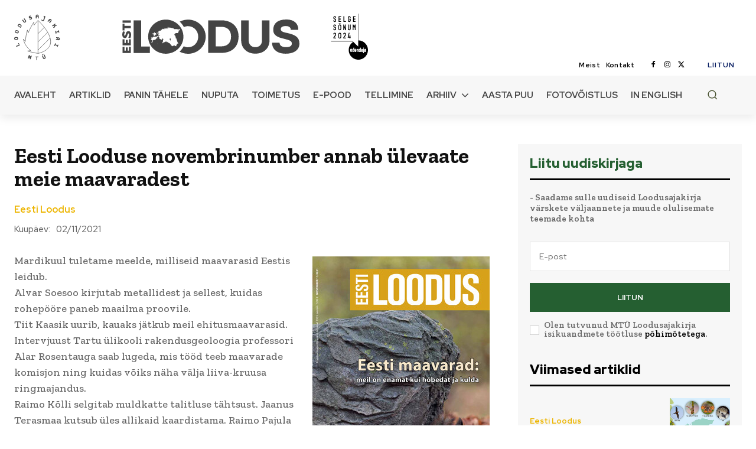

--- FILE ---
content_type: text/html; charset=UTF-8
request_url: https://www.loodusajakiri.ee/eesti-looduse-novembrinumber-annab-ulevaate-meie-maavaradest/
body_size: 72736
content:
<!doctype html >
<html lang="et" xmlns:og="http://opengraphprotocol.org/schema/" xmlns:fb="http://www.facebook.com/2008/fbml">
<head>
    <meta charset="UTF-8" />
    <title>Eesti Looduse novembrinumber annab ülevaate meie maavaradest | Loodusajakiri</title>
    <meta name="viewport" content="width=device-width, initial-scale=1.0">
    <link rel="pingback" href="https://www.loodusajakiri.ee/uuem/xmlrpc.php" />
    <meta name='robots' content='max-image-preview:large' />
	<style>img:is([sizes="auto" i], [sizes^="auto," i]) { contain-intrinsic-size: 3000px 1500px }</style>
	<link rel="icon" type="image/png" href="https://www.loodusajakiri.ee/uuem/wp-content/uploads/2023/04/icon.png"><link rel="apple-touch-icon" sizes="76x76" href="https://www.loodusajakiri.ee/uuem/wp-content/uploads/2023/04/logo76.png"/><link rel='dns-prefetch' href='//fonts.googleapis.com' />
<link rel="alternate" type="application/rss+xml" title="Loodusajakiri &raquo; RSS" href="https://www.loodusajakiri.ee/feed/" />
<link rel="alternate" type="application/rss+xml" title="Loodusajakiri &raquo; Kommentaaride RSS" href="https://www.loodusajakiri.ee/comments/feed/" />
<meta property="og:title" content="Eesti Looduse novembrinumber annab ülevaate meie maavaradest"/><meta property="og:type" content="article"/><meta property="og:url" content="https://www.loodusajakiri.ee/eesti-looduse-novembrinumber-annab-ulevaate-meie-maavaradest/"/><meta property="og:site_name" content="loodusajakiri.ee"/><meta property="og:image" content="https://www.loodusajakiri.ee/uuem/wp-content/uploads/2021/10/EL11_2021-pdf-225x300.jpg"/>
<link rel='stylesheet' id='wp-block-library-css' href='https://www.loodusajakiri.ee/uuem/wp-includes/css/dist/block-library/style.min.css' type='text/css' media='all' />
<style id='pdfemb-pdf-embedder-viewer-style-inline-css' type='text/css'>
.wp-block-pdfemb-pdf-embedder-viewer{max-width:none}

</style>
<style id='classic-theme-styles-inline-css' type='text/css'>
/*! This file is auto-generated */
.wp-block-button__link{color:#fff;background-color:#32373c;border-radius:9999px;box-shadow:none;text-decoration:none;padding:calc(.667em + 2px) calc(1.333em + 2px);font-size:1.125em}.wp-block-file__button{background:#32373c;color:#fff;text-decoration:none}
</style>
<style id='global-styles-inline-css' type='text/css'>
:root{--wp--preset--aspect-ratio--square: 1;--wp--preset--aspect-ratio--4-3: 4/3;--wp--preset--aspect-ratio--3-4: 3/4;--wp--preset--aspect-ratio--3-2: 3/2;--wp--preset--aspect-ratio--2-3: 2/3;--wp--preset--aspect-ratio--16-9: 16/9;--wp--preset--aspect-ratio--9-16: 9/16;--wp--preset--color--black: #000000;--wp--preset--color--cyan-bluish-gray: #abb8c3;--wp--preset--color--white: #ffffff;--wp--preset--color--pale-pink: #f78da7;--wp--preset--color--vivid-red: #cf2e2e;--wp--preset--color--luminous-vivid-orange: #ff6900;--wp--preset--color--luminous-vivid-amber: #fcb900;--wp--preset--color--light-green-cyan: #7bdcb5;--wp--preset--color--vivid-green-cyan: #00d084;--wp--preset--color--pale-cyan-blue: #8ed1fc;--wp--preset--color--vivid-cyan-blue: #0693e3;--wp--preset--color--vivid-purple: #9b51e0;--wp--preset--gradient--vivid-cyan-blue-to-vivid-purple: linear-gradient(135deg,rgba(6,147,227,1) 0%,rgb(155,81,224) 100%);--wp--preset--gradient--light-green-cyan-to-vivid-green-cyan: linear-gradient(135deg,rgb(122,220,180) 0%,rgb(0,208,130) 100%);--wp--preset--gradient--luminous-vivid-amber-to-luminous-vivid-orange: linear-gradient(135deg,rgba(252,185,0,1) 0%,rgba(255,105,0,1) 100%);--wp--preset--gradient--luminous-vivid-orange-to-vivid-red: linear-gradient(135deg,rgba(255,105,0,1) 0%,rgb(207,46,46) 100%);--wp--preset--gradient--very-light-gray-to-cyan-bluish-gray: linear-gradient(135deg,rgb(238,238,238) 0%,rgb(169,184,195) 100%);--wp--preset--gradient--cool-to-warm-spectrum: linear-gradient(135deg,rgb(74,234,220) 0%,rgb(151,120,209) 20%,rgb(207,42,186) 40%,rgb(238,44,130) 60%,rgb(251,105,98) 80%,rgb(254,248,76) 100%);--wp--preset--gradient--blush-light-purple: linear-gradient(135deg,rgb(255,206,236) 0%,rgb(152,150,240) 100%);--wp--preset--gradient--blush-bordeaux: linear-gradient(135deg,rgb(254,205,165) 0%,rgb(254,45,45) 50%,rgb(107,0,62) 100%);--wp--preset--gradient--luminous-dusk: linear-gradient(135deg,rgb(255,203,112) 0%,rgb(199,81,192) 50%,rgb(65,88,208) 100%);--wp--preset--gradient--pale-ocean: linear-gradient(135deg,rgb(255,245,203) 0%,rgb(182,227,212) 50%,rgb(51,167,181) 100%);--wp--preset--gradient--electric-grass: linear-gradient(135deg,rgb(202,248,128) 0%,rgb(113,206,126) 100%);--wp--preset--gradient--midnight: linear-gradient(135deg,rgb(2,3,129) 0%,rgb(40,116,252) 100%);--wp--preset--font-size--small: 11px;--wp--preset--font-size--medium: 20px;--wp--preset--font-size--large: 32px;--wp--preset--font-size--x-large: 42px;--wp--preset--font-size--regular: 15px;--wp--preset--font-size--larger: 50px;--wp--preset--font-family--inter: "Inter", sans-serif;--wp--preset--font-family--cardo: Cardo;--wp--preset--spacing--20: 0.44rem;--wp--preset--spacing--30: 0.67rem;--wp--preset--spacing--40: 1rem;--wp--preset--spacing--50: 1.5rem;--wp--preset--spacing--60: 2.25rem;--wp--preset--spacing--70: 3.38rem;--wp--preset--spacing--80: 5.06rem;--wp--preset--shadow--natural: 6px 6px 9px rgba(0, 0, 0, 0.2);--wp--preset--shadow--deep: 12px 12px 50px rgba(0, 0, 0, 0.4);--wp--preset--shadow--sharp: 6px 6px 0px rgba(0, 0, 0, 0.2);--wp--preset--shadow--outlined: 6px 6px 0px -3px rgba(255, 255, 255, 1), 6px 6px rgba(0, 0, 0, 1);--wp--preset--shadow--crisp: 6px 6px 0px rgba(0, 0, 0, 1);}:where(.is-layout-flex){gap: 0.5em;}:where(.is-layout-grid){gap: 0.5em;}body .is-layout-flex{display: flex;}.is-layout-flex{flex-wrap: wrap;align-items: center;}.is-layout-flex > :is(*, div){margin: 0;}body .is-layout-grid{display: grid;}.is-layout-grid > :is(*, div){margin: 0;}:where(.wp-block-columns.is-layout-flex){gap: 2em;}:where(.wp-block-columns.is-layout-grid){gap: 2em;}:where(.wp-block-post-template.is-layout-flex){gap: 1.25em;}:where(.wp-block-post-template.is-layout-grid){gap: 1.25em;}.has-black-color{color: var(--wp--preset--color--black) !important;}.has-cyan-bluish-gray-color{color: var(--wp--preset--color--cyan-bluish-gray) !important;}.has-white-color{color: var(--wp--preset--color--white) !important;}.has-pale-pink-color{color: var(--wp--preset--color--pale-pink) !important;}.has-vivid-red-color{color: var(--wp--preset--color--vivid-red) !important;}.has-luminous-vivid-orange-color{color: var(--wp--preset--color--luminous-vivid-orange) !important;}.has-luminous-vivid-amber-color{color: var(--wp--preset--color--luminous-vivid-amber) !important;}.has-light-green-cyan-color{color: var(--wp--preset--color--light-green-cyan) !important;}.has-vivid-green-cyan-color{color: var(--wp--preset--color--vivid-green-cyan) !important;}.has-pale-cyan-blue-color{color: var(--wp--preset--color--pale-cyan-blue) !important;}.has-vivid-cyan-blue-color{color: var(--wp--preset--color--vivid-cyan-blue) !important;}.has-vivid-purple-color{color: var(--wp--preset--color--vivid-purple) !important;}.has-black-background-color{background-color: var(--wp--preset--color--black) !important;}.has-cyan-bluish-gray-background-color{background-color: var(--wp--preset--color--cyan-bluish-gray) !important;}.has-white-background-color{background-color: var(--wp--preset--color--white) !important;}.has-pale-pink-background-color{background-color: var(--wp--preset--color--pale-pink) !important;}.has-vivid-red-background-color{background-color: var(--wp--preset--color--vivid-red) !important;}.has-luminous-vivid-orange-background-color{background-color: var(--wp--preset--color--luminous-vivid-orange) !important;}.has-luminous-vivid-amber-background-color{background-color: var(--wp--preset--color--luminous-vivid-amber) !important;}.has-light-green-cyan-background-color{background-color: var(--wp--preset--color--light-green-cyan) !important;}.has-vivid-green-cyan-background-color{background-color: var(--wp--preset--color--vivid-green-cyan) !important;}.has-pale-cyan-blue-background-color{background-color: var(--wp--preset--color--pale-cyan-blue) !important;}.has-vivid-cyan-blue-background-color{background-color: var(--wp--preset--color--vivid-cyan-blue) !important;}.has-vivid-purple-background-color{background-color: var(--wp--preset--color--vivid-purple) !important;}.has-black-border-color{border-color: var(--wp--preset--color--black) !important;}.has-cyan-bluish-gray-border-color{border-color: var(--wp--preset--color--cyan-bluish-gray) !important;}.has-white-border-color{border-color: var(--wp--preset--color--white) !important;}.has-pale-pink-border-color{border-color: var(--wp--preset--color--pale-pink) !important;}.has-vivid-red-border-color{border-color: var(--wp--preset--color--vivid-red) !important;}.has-luminous-vivid-orange-border-color{border-color: var(--wp--preset--color--luminous-vivid-orange) !important;}.has-luminous-vivid-amber-border-color{border-color: var(--wp--preset--color--luminous-vivid-amber) !important;}.has-light-green-cyan-border-color{border-color: var(--wp--preset--color--light-green-cyan) !important;}.has-vivid-green-cyan-border-color{border-color: var(--wp--preset--color--vivid-green-cyan) !important;}.has-pale-cyan-blue-border-color{border-color: var(--wp--preset--color--pale-cyan-blue) !important;}.has-vivid-cyan-blue-border-color{border-color: var(--wp--preset--color--vivid-cyan-blue) !important;}.has-vivid-purple-border-color{border-color: var(--wp--preset--color--vivid-purple) !important;}.has-vivid-cyan-blue-to-vivid-purple-gradient-background{background: var(--wp--preset--gradient--vivid-cyan-blue-to-vivid-purple) !important;}.has-light-green-cyan-to-vivid-green-cyan-gradient-background{background: var(--wp--preset--gradient--light-green-cyan-to-vivid-green-cyan) !important;}.has-luminous-vivid-amber-to-luminous-vivid-orange-gradient-background{background: var(--wp--preset--gradient--luminous-vivid-amber-to-luminous-vivid-orange) !important;}.has-luminous-vivid-orange-to-vivid-red-gradient-background{background: var(--wp--preset--gradient--luminous-vivid-orange-to-vivid-red) !important;}.has-very-light-gray-to-cyan-bluish-gray-gradient-background{background: var(--wp--preset--gradient--very-light-gray-to-cyan-bluish-gray) !important;}.has-cool-to-warm-spectrum-gradient-background{background: var(--wp--preset--gradient--cool-to-warm-spectrum) !important;}.has-blush-light-purple-gradient-background{background: var(--wp--preset--gradient--blush-light-purple) !important;}.has-blush-bordeaux-gradient-background{background: var(--wp--preset--gradient--blush-bordeaux) !important;}.has-luminous-dusk-gradient-background{background: var(--wp--preset--gradient--luminous-dusk) !important;}.has-pale-ocean-gradient-background{background: var(--wp--preset--gradient--pale-ocean) !important;}.has-electric-grass-gradient-background{background: var(--wp--preset--gradient--electric-grass) !important;}.has-midnight-gradient-background{background: var(--wp--preset--gradient--midnight) !important;}.has-small-font-size{font-size: var(--wp--preset--font-size--small) !important;}.has-medium-font-size{font-size: var(--wp--preset--font-size--medium) !important;}.has-large-font-size{font-size: var(--wp--preset--font-size--large) !important;}.has-x-large-font-size{font-size: var(--wp--preset--font-size--x-large) !important;}
:where(.wp-block-post-template.is-layout-flex){gap: 1.25em;}:where(.wp-block-post-template.is-layout-grid){gap: 1.25em;}
:where(.wp-block-columns.is-layout-flex){gap: 2em;}:where(.wp-block-columns.is-layout-grid){gap: 2em;}
:root :where(.wp-block-pullquote){font-size: 1.5em;line-height: 1.6;}
</style>
<style id='woocommerce-inline-inline-css' type='text/css'>
.woocommerce form .form-row .required { visibility: visible; }
</style>
<link rel='stylesheet' id='brands-styles-css' href='https://www.loodusajakiri.ee/uuem/wp-content/plugins/woocommerce/assets/css/brands.css' type='text/css' media='all' />
<link rel='stylesheet' id='td-plugin-multi-purpose-css' href='https://www.loodusajakiri.ee/uuem/wp-content/plugins/td-composer/td-multi-purpose/style.css' type='text/css' media='all' />
<link rel='stylesheet' id='google-fonts-style-css' href='https://fonts.googleapis.com/css?family=Open+Sans%3A400%2C600%2C700%7CRoboto%3A400%2C600%2C700%7CRed+Hat+Display%3A400%2C700%2C500%2C900%2C600%7CZilla+Slab%3A700%2C600%2C400%2C500&#038;display=swap&#038;ver=12.6.9' type='text/css' media='all' />
<link rel='stylesheet' id='tds-front-css' href='https://www.loodusajakiri.ee/uuem/wp-content/plugins/td-subscription/assets/css/tds-front.css' type='text/css' media='all' />
<link rel='stylesheet' id='font_awesome-css' href='https://www.loodusajakiri.ee/uuem/wp-content/plugins/td-composer/assets/fonts/font-awesome/font-awesome.css' type='text/css' media='all' />
<link rel='stylesheet' id='td-theme-css' href='https://www.loodusajakiri.ee/uuem/wp-content/themes/Newspaper/style.css' type='text/css' media='all' />
<style id='td-theme-inline-css' type='text/css'>@media (max-width:767px){.td-header-desktop-wrap{display:none}}@media (min-width:767px){.td-header-mobile-wrap{display:none}}</style>
<link rel='stylesheet' id='td-legacy-framework-front-style-css' href='https://www.loodusajakiri.ee/uuem/wp-content/plugins/td-composer/legacy/Newspaper/assets/css/td_legacy_main.css' type='text/css' media='all' />
<link rel='stylesheet' id='tdb_style_cloud_templates_front-css' href='https://www.loodusajakiri.ee/uuem/wp-content/plugins/td-cloud-library/assets/css/tdb_main.css' type='text/css' media='all' />
<link rel='stylesheet' id='td-woo-front-style-css' href='https://www.loodusajakiri.ee/uuem/wp-content/plugins/td-woo/assets/css/td-woo-front.css' type='text/css' media='all' />
<script type="text/javascript" src="https://www.loodusajakiri.ee/uuem/wp-includes/js/jquery/jquery.min.js" id="jquery-core-js"></script>
<script type="text/javascript" src="https://www.loodusajakiri.ee/uuem/wp-includes/js/jquery/jquery-migrate.min.js" id="jquery-migrate-js"></script>
<link rel="https://api.w.org/" href="https://www.loodusajakiri.ee/wp-json/" /><link rel="alternate" title="JSON" type="application/json" href="https://www.loodusajakiri.ee/wp-json/wp/v2/posts/15123" /><link rel="EditURI" type="application/rsd+xml" title="RSD" href="https://www.loodusajakiri.ee/uuem/xmlrpc.php?rsd" />
<link rel="canonical" href="https://www.loodusajakiri.ee/eesti-looduse-novembrinumber-annab-ulevaate-meie-maavaradest/" />
<link rel='shortlink' href='https://www.loodusajakiri.ee/?p=15123' />
<link rel="alternate" title="oEmbed (JSON)" type="application/json+oembed" href="https://www.loodusajakiri.ee/wp-json/oembed/1.0/embed?url=https%3A%2F%2Fwww.loodusajakiri.ee%2Feesti-looduse-novembrinumber-annab-ulevaate-meie-maavaradest%2F" />
<link rel="alternate" title="oEmbed (XML)" type="text/xml+oembed" href="https://www.loodusajakiri.ee/wp-json/oembed/1.0/embed?url=https%3A%2F%2Fwww.loodusajakiri.ee%2Feesti-looduse-novembrinumber-annab-ulevaate-meie-maavaradest%2F&#038;format=xml" />
    <script>
        window.tdb_global_vars = {"wpRestUrl":"https:\/\/www.loodusajakiri.ee\/wp-json\/","permalinkStructure":"\/%postname%\/"};
        window.tdb_p_autoload_vars = {"isAjax":false,"isAdminBarShowing":false,"autoloadStatus":"off","origPostEditUrl":null};
    </script>
    
    <style id="tdb-global-colors">:root{--downtown-accent:#EDB500;--downtown-accent-light:#ffd13a;--downtown-accent-titles:#444444;--downtown-menu-bg:#434d2a;--downtown-menu-bg-light:#6b793e;--accent-color:#fff}</style>

    
	            <style id="tdb-global-fonts">
                
:root{--downtown-serif-font:Zilla Slab;--downtown-sans-serif-font:Red Hat Display;}
            </style>
            	<noscript><style>.woocommerce-product-gallery{ opacity: 1 !important; }</style></noscript>
	
<!-- JS generated by theme -->

<script type="text/javascript" id="td-generated-header-js">
    
    

	    var tdBlocksArray = []; //here we store all the items for the current page

	    // td_block class - each ajax block uses a object of this class for requests
	    function tdBlock() {
		    this.id = '';
		    this.block_type = 1; //block type id (1-234 etc)
		    this.atts = '';
		    this.td_column_number = '';
		    this.td_current_page = 1; //
		    this.post_count = 0; //from wp
		    this.found_posts = 0; //from wp
		    this.max_num_pages = 0; //from wp
		    this.td_filter_value = ''; //current live filter value
		    this.is_ajax_running = false;
		    this.td_user_action = ''; // load more or infinite loader (used by the animation)
		    this.header_color = '';
		    this.ajax_pagination_infinite_stop = ''; //show load more at page x
	    }

        // td_js_generator - mini detector
        ( function () {
            var htmlTag = document.getElementsByTagName("html")[0];

	        if ( navigator.userAgent.indexOf("MSIE 10.0") > -1 ) {
                htmlTag.className += ' ie10';
            }

            if ( !!navigator.userAgent.match(/Trident.*rv\:11\./) ) {
                htmlTag.className += ' ie11';
            }

	        if ( navigator.userAgent.indexOf("Edge") > -1 ) {
                htmlTag.className += ' ieEdge';
            }

            if ( /(iPad|iPhone|iPod)/g.test(navigator.userAgent) ) {
                htmlTag.className += ' td-md-is-ios';
            }

            var user_agent = navigator.userAgent.toLowerCase();
            if ( user_agent.indexOf("android") > -1 ) {
                htmlTag.className += ' td-md-is-android';
            }

            if ( -1 !== navigator.userAgent.indexOf('Mac OS X')  ) {
                htmlTag.className += ' td-md-is-os-x';
            }

            if ( /chrom(e|ium)/.test(navigator.userAgent.toLowerCase()) ) {
               htmlTag.className += ' td-md-is-chrome';
            }

            if ( -1 !== navigator.userAgent.indexOf('Firefox') ) {
                htmlTag.className += ' td-md-is-firefox';
            }

            if ( -1 !== navigator.userAgent.indexOf('Safari') && -1 === navigator.userAgent.indexOf('Chrome') ) {
                htmlTag.className += ' td-md-is-safari';
            }

            if( -1 !== navigator.userAgent.indexOf('IEMobile') ){
                htmlTag.className += ' td-md-is-iemobile';
            }

        })();

        var tdLocalCache = {};

        ( function () {
            "use strict";

            tdLocalCache = {
                data: {},
                remove: function (resource_id) {
                    delete tdLocalCache.data[resource_id];
                },
                exist: function (resource_id) {
                    return tdLocalCache.data.hasOwnProperty(resource_id) && tdLocalCache.data[resource_id] !== null;
                },
                get: function (resource_id) {
                    return tdLocalCache.data[resource_id];
                },
                set: function (resource_id, cachedData) {
                    tdLocalCache.remove(resource_id);
                    tdLocalCache.data[resource_id] = cachedData;
                }
            };
        })();

    
    
var td_viewport_interval_list=[{"limitBottom":767,"sidebarWidth":228},{"limitBottom":1018,"sidebarWidth":300},{"limitBottom":1140,"sidebarWidth":324}];
var td_animation_stack_effect="type0";
var tds_animation_stack=true;
var td_animation_stack_specific_selectors=".entry-thumb, img, .td-lazy-img";
var td_animation_stack_general_selectors=".td-animation-stack img, .td-animation-stack .entry-thumb, .post img, .td-animation-stack .td-lazy-img";
var tds_general_modal_image="yes";
var tds_show_more_info="Show more info";
var tds_show_less_info="Show less info";
var tdc_is_installed="yes";
var td_ajax_url="https:\/\/www.loodusajakiri.ee\/uuem\/wp-admin\/admin-ajax.php?td_theme_name=Newspaper&v=12.6.9";
var td_get_template_directory_uri="https:\/\/www.loodusajakiri.ee\/uuem\/wp-content\/plugins\/td-composer\/legacy\/common";
var tds_snap_menu="";
var tds_logo_on_sticky="";
var tds_header_style="";
var td_please_wait="Please wait...";
var td_email_user_pass_incorrect="User or password incorrect!";
var td_email_user_incorrect="Email or username incorrect!";
var td_email_incorrect="Email incorrect!";
var td_user_incorrect="Username incorrect!";
var td_email_user_empty="Email or username empty!";
var td_pass_empty="Pass empty!";
var td_pass_pattern_incorrect="Invalid Pass Pattern!";
var td_retype_pass_incorrect="Retyped Pass incorrect!";
var tds_more_articles_on_post_enable="";
var tds_more_articles_on_post_time_to_wait="";
var tds_more_articles_on_post_pages_distance_from_top=0;
var tds_captcha="";
var tds_theme_color_site_wide="#255f31";
var tds_smart_sidebar="";
var tdThemeName="Newspaper";
var tdThemeNameWl="Newspaper";
var td_magnific_popup_translation_tPrev="Previous (Left arrow key)";
var td_magnific_popup_translation_tNext="Next (Right arrow key)";
var td_magnific_popup_translation_tCounter="%curr% of %total%";
var td_magnific_popup_translation_ajax_tError="The content from %url% could not be loaded.";
var td_magnific_popup_translation_image_tError="The image #%curr% could not be loaded.";
var tdBlockNonce="120a3eaa1a";
var tdMobileMenu="enabled";
var tdMobileSearch="enabled";
var tdDateNamesI18n={"month_names":["jaanuar","veebruar","m\u00e4rts","aprill","mai","juuni","juuli","august","september","oktoober","november","detsember"],"month_names_short":["jaan.","veebr.","m\u00e4rts","apr.","mai","juuni","juuli","aug.","sept.","okt.","nov.","dets."],"day_names":["P\u00fchap\u00e4ev","Esmasp\u00e4ev","Teisip\u00e4ev","Kolmap\u00e4ev","Neljap\u00e4ev","Reede","Laup\u00e4ev"],"day_names_short":["P","E","T","K","N","R","L"]};
var td_reset_pass_empty="Please enter a new password before proceeding.";
var td_reset_pass_confirm_empty="Please confirm the new password before proceeding.";
var td_reset_pass_not_matching="Please make sure that the passwords match.";
var tdb_modal_confirm="Save";
var tdb_modal_cancel="Cancel";
var tdb_modal_confirm_alt="Yes";
var tdb_modal_cancel_alt="No";
var td_deploy_mode="deploy";
var td_ad_background_click_link="";
var td_ad_background_click_target="";
</script>


<!-- Header style compiled by theme -->

<style>.td_module_wrap .td-image-wrap:before{content:'';position:absolute;top:0;left:0;width:100%;height:100%;background-image:url(https://www.loodusajakiri.ee/uuem/wp-content/uploads/2023/03/696-640x18-1.png);background-repeat:no-repeat;background-size:cover;background-position:center;z-index:-1}.td_cl .td-container{width:100%}@media (min-width:768px) and (max-width:1018px){.td_cl{padding:0 14px}}@media (max-width:767px){.td_cl .td-container{padding:0}}@media (min-width:1019px) and (max-width:1140px){.td_cl.stretch_row_content_no_space{padding-left:20px;padding-right:20px}}@media (min-width:1141px){.td_cl.stretch_row_content_no_space{padding-left:24px;padding-right:24px}}:root{--td_theme_color:#255f31;--td_slider_text:rgba(37,95,49,0.7);--td_mobile_menu_color:#434d2a;--td_mobile_gradient_one_mob:rgba(0,0,0,0.7);--td_mobile_gradient_two_mob:rgba(0,0,0,0.8);--td_mobile_text_active_color:#edb500;--td_mobile_button_color_mob:#434d2a;--td_login_hover_background:#edb500;--td_login_gradient_one:rgba(0,0,0,0.7);--td_login_gradient_two:rgba(0,0,0,0.8)}</style>

<!-- Google tag (gtag.js) -->
<script async src="https://www.googletagmanager.com/gtag/js?id=UA-1021328-1"></script>
<script>
  window.dataLayer = window.dataLayer || [];
  function gtag(){dataLayer.push(arguments);}
  gtag('js', new Date());

  gtag('config', 'UA-1021328-1');
gtag('config', 'G-3WC1CZN2X6');
</script><style class='wp-fonts-local' type='text/css'>
@font-face{font-family:Inter;font-style:normal;font-weight:300 900;font-display:fallback;src:url('https://www.loodusajakiri.ee/uuem/wp-content/plugins/woocommerce/assets/fonts/Inter-VariableFont_slnt,wght.woff2') format('woff2');font-stretch:normal;}
@font-face{font-family:Cardo;font-style:normal;font-weight:400;font-display:fallback;src:url('https://www.loodusajakiri.ee/uuem/wp-content/plugins/woocommerce/assets/fonts/cardo_normal_400.woff2') format('woff2');}
</style>

<!-- Button style compiled by theme -->

<style>.tdm-btn-style1{background-color:#255f31}.tdm-btn-style2:before{border-color:#255f31}.tdm-btn-style2{color:#255f31}.tdm-btn-style3{-webkit-box-shadow:0 2px 16px #255f31;-moz-box-shadow:0 2px 16px #255f31;box-shadow:0 2px 16px #255f31}.tdm-btn-style3:hover{-webkit-box-shadow:0 4px 26px #255f31;-moz-box-shadow:0 4px 26px #255f31;box-shadow:0 4px 26px #255f31}</style>

	<style id="tdw-css-placeholder"></style></head>

<body class="post-template-default single single-post postid-15123 single-format-standard theme-Newspaper woocommerce-no-js td-woo-variation-switches eesti-looduse-novembrinumber-annab-ulevaate-meie-maavaradest global-block-template-1 tdb_template_16445 tdb-template  tdc-header-template  tdc-footer-template td-animation-stack-type0 td-full-layout" itemscope="itemscope" itemtype="https://schema.org/WebPage">

    <div class="td-scroll-up" data-style="style1"><i class="td-icon-menu-up"></i></div>
    <div class="td-menu-background" style="visibility:hidden"></div>
<div id="td-mobile-nav" style="visibility:hidden">
    <div class="td-mobile-container">
        <!-- mobile menu top section -->
        <div class="td-menu-socials-wrap">
            <!-- socials -->
            <div class="td-menu-socials">
                            </div>
            <!-- close button -->
            <div class="td-mobile-close">
                <span><i class="td-icon-close-mobile"></i></span>
            </div>
        </div>

        <!-- login section -->
        
        <!-- menu section -->
        <div class="td-mobile-content">
            <div class="menu-eesti-loodus-container"><ul id="menu-eesti-loodus-2" class="td-mobile-main-menu"><li class="menu-item menu-item-type-post_type menu-item-object-page menu-item-home menu-item-first menu-item-17065"><a href="https://www.loodusajakiri.ee/">Avaleht</a></li>
<li class="menu-item menu-item-type-taxonomy menu-item-object-category current-post-ancestor current-menu-parent current-post-parent menu-item-16581"><a href="https://www.loodusajakiri.ee/teema/valjaanded/eesti-loodus/">Artiklid</a></li>
<li class="menu-item menu-item-type-post_type menu-item-object-page menu-item-27290"><a href="https://www.loodusajakiri.ee/panin-tahele/">Panin tähele</a></li>
<li class="menu-item menu-item-type-taxonomy menu-item-object-category menu-item-27027"><a href="https://www.loodusajakiri.ee/teema/nuputa/">Nuputa</a></li>
<li class="menu-item menu-item-type-post_type menu-item-object-page menu-item-16630"><a href="https://www.loodusajakiri.ee/eesti-loodus-toimetus/">Toimetus</a></li>
<li class="menu-item menu-item-type-post_type menu-item-object-page menu-item-21300"><a href="https://www.loodusajakiri.ee/ajakirjad/">E-pood</a></li>
<li class="menu-item menu-item-type-post_type menu-item-object-page menu-item-22209"><a href="https://www.loodusajakiri.ee/ajakirjade-tellimine/">Tellimine</a></li>
<li class="menu-item menu-item-type-post_type menu-item-object-page menu-item-has-children menu-item-16823"><a href="https://www.loodusajakiri.ee/eesti-loodus-arhiiv/">Arhiiv<i class="td-icon-menu-right td-element-after"></i></a>
<ul class="sub-menu">
	<li class="menu-item menu-item-type-post_type menu-item-object-page menu-item-22644"><a href="https://www.loodusajakiri.ee/eesti-loodus-arhiiv/">Eesti Looduse arhiiv</a></li>
	<li class="menu-item menu-item-type-custom menu-item-object-custom menu-item-12531"><a target="_blank" href="//dea.digar.ee/publication/AKeestiloodus">Digari arhiiv</a></li>
	<li class="menu-item menu-item-type-post_type menu-item-object-page menu-item-16859"><a href="https://www.loodusajakiri.ee/eesti-looduse-aineregister/">Aineregister</a></li>
</ul>
</li>
<li class="menu-item menu-item-type-post_type menu-item-object-page menu-item-22912"><a href="https://www.loodusajakiri.ee/aastapuu/">Aasta puu</a></li>
<li class="menu-item menu-item-type-taxonomy menu-item-object-category menu-item-16679"><a href="https://www.loodusajakiri.ee/teema/fotovoistlus/">Fotovõistlus</a></li>
<li class="menu-item menu-item-type-taxonomy menu-item-object-category menu-item-16692"><a href="https://www.loodusajakiri.ee/teema/inglise-keeles/">In english</a></li>
</ul></div>        </div>
    </div>

    <!-- register/login section -->
    </div><div class="td-search-background" style="visibility:hidden"></div>
<div class="td-search-wrap-mob" style="visibility:hidden">
	<div class="td-drop-down-search">
		<form method="get" class="td-search-form" action="https://www.loodusajakiri.ee/">
			<!-- close button -->
			<div class="td-search-close">
				<span><i class="td-icon-close-mobile"></i></span>
			</div>
			<div role="search" class="td-search-input">
				<span>Otsin</span>
				<input id="td-header-search-mob" type="text" value="" name="s" autocomplete="off" />
			</div>
		</form>
		<div id="td-aj-search-mob" class="td-ajax-search-flex"></div>
	</div>
</div>
    <div id="td-outer-wrap" class="td-theme-wrap">

                    <div class="td-header-template-wrap" style="position: relative">
                                <div class="td-header-mobile-wrap ">
                    <div id="tdi_1" class="tdc-zone"><div class="tdc_zone tdi_2  wpb_row td-pb-row tdc-element-style"  >
<style scoped>.tdi_2{min-height:0}.tdi_2>.td-element-style:after{content:''!important;width:100%!important;height:100%!important;position:absolute!important;top:0!important;left:0!important;z-index:0!important;display:block!important;background-color:#ffffff!important}.td-header-mobile-wrap{position:relative;width:100%}@media (max-width:767px){.tdi_2:before{content:'';display:block;width:100vw;height:100%;position:absolute;left:50%;transform:translateX(-50%);box-shadow:0px 2px 10px 0px rgba(0,0,0,0.09);z-index:20;pointer-events:none}@media (max-width:767px){.tdi_2:before{width:100%}}}</style>
<div class="tdi_1_rand_style td-element-style" ></div><div id="tdi_3" class="tdc-row"><div class="vc_row tdi_4  wpb_row td-pb-row" >
<style scoped>.tdi_4,.tdi_4 .tdc-columns{min-height:0}#tdi_3.tdc-row[class*='stretch_row']>.td-pb-row>.td-element-style,#tdi_3.tdc-row[class*='stretch_row']>.td-pb-row>.tdc-video-outer-wrapper{width:100%!important}.tdi_4,.tdi_4 .tdc-columns{display:block}.tdi_4 .tdc-columns{width:100%}.tdi_4:before,.tdi_4:after{display:table}@media (max-width:767px){.tdi_4,.tdi_4 .tdc-columns{display:flex;flex-direction:row;flex-wrap:nowrap;justify-content:flex-start;align-items:center}.tdi_4 .tdc-columns{width:100%}.tdi_4:before,.tdi_4:after{display:none}@media (min-width:768px){.tdi_4{margin-left:-0px;margin-right:-0px}.tdi_4 .tdc-row-video-background-error,.tdi_4>.vc_column,.tdi_4>.tdc-columns>.vc_column{padding-left:0px;padding-right:0px}}}</style><div class="vc_column tdi_6  wpb_column vc_column_container tdc-column td-pb-span4">
<style scoped>.tdi_6{vertical-align:baseline}.tdi_6>.wpb_wrapper,.tdi_6>.wpb_wrapper>.tdc-elements{display:block}.tdi_6>.wpb_wrapper>.tdc-elements{width:100%}.tdi_6>.wpb_wrapper>.vc_row_inner{width:auto}.tdi_6>.wpb_wrapper{width:auto;height:auto}@media (max-width:767px){.tdi_6{width:15%!important;display:inline-block!important}}</style><div class="wpb_wrapper" ><div class="td_block_wrap tdb_mobile_menu tdi_7 td-pb-border-top td_block_template_1 tdb-header-align"  data-td-block-uid="tdi_7" >
<style>.tdb-header-align{vertical-align:middle}.tdb_mobile_menu{margin-bottom:0;clear:none}.tdb_mobile_menu a{display:inline-block!important;position:relative;text-align:center;color:var(--td_theme_color,#4db2ec)}.tdb_mobile_menu a>span{display:flex;align-items:center;justify-content:center}.tdb_mobile_menu svg{height:auto}.tdb_mobile_menu svg,.tdb_mobile_menu svg *{fill:var(--td_theme_color,#4db2ec)}#tdc-live-iframe .tdb_mobile_menu a{pointer-events:none}.td-menu-mob-open-menu{overflow:hidden}.td-menu-mob-open-menu #td-outer-wrap{position:static}.tdi_7 .tdb-mobile-menu-button i{font-size:22px;width:55px;height:55px;line-height:55px}.tdi_7 .tdb-mobile-menu-button svg{width:22px}.tdi_7 .tdb-mobile-menu-button .tdb-mobile-menu-icon-svg{width:55px;height:55px}.tdi_7 .tdb-mobile-menu-button{color:#434d2a}.tdi_7 .tdb-mobile-menu-button svg,.tdi_7 .tdb-mobile-menu-button svg *{fill:#434d2a}.tdi_7 .tdb-mobile-menu-button:hover{color:#434d2a}.tdi_7 .tdb-mobile-menu-button:hover svg,.tdi_7 .tdb-mobile-menu-button:hover svg *{fill:#434d2a}@media (max-width:767px){.tdi_7 .tdb-mobile-menu-button i{font-size:26px;width:41.6px;height:41.6px;line-height:41.6px}.tdi_7 .tdb-mobile-menu-button svg{width:26px}.tdi_7 .tdb-mobile-menu-button .tdb-mobile-menu-icon-svg{width:41.6px;height:41.6px}}</style><div class="tdb-block-inner td-fix-index"><span class="tdb-mobile-menu-button"><i class="tdb-mobile-menu-icon td-icon-mobile"></i></span></div></div> <!-- ./block --></div></div><div class="vc_column tdi_9  wpb_column vc_column_container tdc-column td-pb-span4">
<style scoped>.tdi_9{vertical-align:baseline}.tdi_9>.wpb_wrapper,.tdi_9>.wpb_wrapper>.tdc-elements{display:block}.tdi_9>.wpb_wrapper>.tdc-elements{width:100%}.tdi_9>.wpb_wrapper>.vc_row_inner{width:auto}.tdi_9>.wpb_wrapper{width:auto;height:auto}@media (max-width:767px){.tdi_9{width:70%!important;display:inline-block!important}}</style><div class="wpb_wrapper" ><div class="td_block_wrap tdb_header_logo tdi_10 td-pb-border-top td_block_template_1 tdb-header-align"  data-td-block-uid="tdi_10" >
<style>.tdi_10{margin-bottom:30px!important;border-color:rgba(255,255,255,0.15)!important;border-style:solid!important;border-width:0!important}@media (min-width:1019px) and (max-width:1140px){.tdi_10{margin-bottom:25px!important}}@media (min-width:768px) and (max-width:1018px){.tdi_10{margin-bottom:20px!important}}@media (max-width:767px){.tdi_10{margin-bottom:0px!important;padding-top:7px!important;padding-bottom:7px!important}}</style>
<style>.tdb_header_logo{margin-bottom:0;clear:none}.tdb_header_logo .tdb-logo-a,.tdb_header_logo h1{display:flex;pointer-events:auto;align-items:flex-start}.tdb_header_logo h1{margin:0;line-height:0}.tdb_header_logo .tdb-logo-img-wrap img{display:block}.tdb_header_logo .tdb-logo-svg-wrap+.tdb-logo-img-wrap{display:none}.tdb_header_logo .tdb-logo-svg-wrap svg{width:50px;display:block;transition:fill .3s ease}.tdb_header_logo .tdb-logo-text-wrap{display:flex}.tdb_header_logo .tdb-logo-text-title,.tdb_header_logo .tdb-logo-text-tagline{-webkit-transition:all 0.2s ease;transition:all 0.2s ease}.tdb_header_logo .tdb-logo-text-title{background-size:cover;background-position:center center;font-size:75px;font-family:serif;line-height:1.1;color:#222;white-space:nowrap}.tdb_header_logo .tdb-logo-text-tagline{margin-top:2px;font-size:12px;font-family:serif;letter-spacing:1.8px;line-height:1;color:#767676}.tdb_header_logo .tdb-logo-icon{position:relative;font-size:46px;color:#000}.tdb_header_logo .tdb-logo-icon-svg{line-height:0}.tdb_header_logo .tdb-logo-icon-svg svg{width:46px;height:auto}.tdb_header_logo .tdb-logo-icon-svg svg,.tdb_header_logo .tdb-logo-icon-svg svg *{fill:#000}.tdi_10 .tdb-logo-a,.tdi_10 h1{flex-direction:row;align-items:center;justify-content:center}.tdi_10 .tdb-logo-svg-wrap{max-width:42px;margin-top:0px;margin-bottom:0px;margin-right:10px;margin-left:0px;display:block}.tdi_10 .tdb-logo-svg-wrap svg{width:42px!important;height:auto}.tdi_10 .tdb-logo-svg-wrap:first-child{margin-top:0;margin-left:0}.tdi_10 .tdb-logo-svg-wrap:last-child{margin-bottom:0;margin-right:0}.tdi_10 .tdb-logo-svg-wrap+.tdb-logo-img-wrap{display:none}.tdi_10 .tdb-logo-img-wrap{display:block}.tdi_10 .tdb-logo-text-tagline{margin-top:-6px;margin-left:0;color:var(--downtown-menu-bg);font-family:var(--downtown-sans-serif-font)!important;font-size:11px!important;line-height:1.8!important;font-weight:900!important;text-transform:uppercase!important;letter-spacing:2.5px!important;}.tdi_10 .tdb-logo-text-wrap{flex-direction:column;align-items:center}.tdi_10 .tdb-logo-icon{top:0px;display:block}.tdi_10 .tdb-logo-svg-wrap>*{fill:#000000}.tdi_10 .tdb-logo-a:hover .tdb-logo-svg-wrap>*{fill:#000000}.tdi_10 .tdb-logo-text-title{color:var(--downtown-menu-bg);font-family:var(--downtown-serif-font)!important;font-size:22px!important;line-height:1.2!important;font-weight:600!important;letter-spacing:1px!important;}@media (max-width:767px){.tdb_header_logo .tdb-logo-text-title{font-size:36px}}@media (max-width:767px){.tdb_header_logo .tdb-logo-text-tagline{font-size:11px}}@media (min-width:1019px) and (max-width:1140px){.tdi_10 .tdb-logo-svg-wrap{max-width:40px;margin-right:8px}.tdi_10 .tdb-logo-svg-wrap svg{width:40px!important;height:auto}.tdi_10 .tdb-logo-svg-wrap:last-child{margin-right:0}.tdi_10 .tdb-logo-text-title{font-size:20px!important;}.tdi_10 .tdb-logo-text-tagline{font-size:10px!important;letter-spacing:2.3px!important;}}@media (min-width:768px) and (max-width:1018px){.tdi_10 .tdb-logo-svg-wrap{max-width:36px;margin-right:6px}.tdi_10 .tdb-logo-svg-wrap svg{width:36px!important;height:auto}.tdi_10 .tdb-logo-svg-wrap:last-child{margin-right:0}.tdi_10 .tdb-logo-text-title{font-size:19px!important;}.tdi_10 .tdb-logo-text-tagline{font-size:10px!important;letter-spacing:2px!important;}}@media (max-width:767px){.tdi_10 .tdb-logo-svg-wrap{max-width:220px;margin-right:1px}.tdi_10 .tdb-logo-svg-wrap svg{width:220px!important;height:auto}.tdi_10 .tdb-logo-svg-wrap:last-child{margin-right:0}.tdi_10 .tdb-logo-text-title{display:none}.tdi_10 .tdb-logo-text-tagline{display:none}}</style><div class="tdb-block-inner td-fix-index"><a class="tdb-logo-a" href="https://www.loodusajakiri.ee/" aria-label="Loodusajakiri" title="Loodusajakiri logo"><span class="tdb-logo-svg-wrap"><?xml version="1.0" encoding="UTF-8"?><svg id="Layer_2" xmlns="http://www.w3.org/2000/svg" viewBox="0 0 552.76 105.88"><defs><style>.cls-1{fill:#444444;}</style></defs><g id="Layer_1-2"><g><g><path class="cls-1" d="m26.83,2.89H.67v7.25h26.16V2.89Zm0,23.95v-7.21H6.71v-6.88H.67v21h6.04v-6.9h20.12Zm-1.9,31.43c1.1-2.23,2.6-5.85,2.6-10.96,0-6.31-2.83-11.5-8.21-11.5s-7.25,3.56-8.71,9.48c-.58,2.71-1.25,4.9-2.67,4.9-.96,0-1.85-.6-1.85-3.21s1.46-7.31,2.1-8.71l-5.83-1.92c-1.17,2.87-2.35,6.14-2.35,9.96,0,7.54,3.04,11.14,8.65,11.14,4.69,0,6.33-5.85,7.13-8.5,1.25-3.86,1.67-5.77,3.27-5.77,1.29,0,2.33.69,2.33,3.65s-1.56,6.98-2.56,9.29l6.1,2.15Zm1.9,21.75v-19.06h-6.04v11.81h-3.88v-9.92h-6.02v9.92h-4.17v-11.64H.67v18.89h26.16Zm0,23.44v-19.06h-6.04v11.81h-3.88v-9.92h-6.02v9.92h-4.17v-11.63H.67v18.88h26.16Z"/><path class="cls-1" d="m260.31,53.11c0-29.31-24.72-52.7-55.07-52.7-9.39,0-18.22,2.23-25.95,6.18,5.22,4.87,9.62,10.55,12.96,16.84,3.97-1.8,8.35-2.82,12.98-2.82,17.69,0,31.68,13.99,31.68,32.57s-13.99,32.57-31.68,32.57c-4.8,0-9.35-1.1-13.43-3.05-3.43,6.22-7.89,11.83-13.16,16.63,7.88,4.17,16.94,6.55,26.6,6.55,30.35,0,55.07-23.54,55.07-52.77"/></g><polygon class="cls-1" points="35.21 103.47 86.28 103.47 86.28 83.34 58.75 83.34 58.75 2.82 35.21 2.82 35.21 103.47"/><g><path class="cls-1" d="m467.35,71.87c0,16.36,11.77,33.82,42.48,33.82,24.72,0,42.93-10.88,42.93-31.16,0-21.39-15.69-27.53-36.71-32.57-12.21-2.15-21.54-4.89-21.54-11.84,0-5.03,3.18-9.84,15.84-9.84,11.4,0,15.47,5.55,15.47,11.55h23.54c0-19.39-13.25-31.83-36.86-31.83-28.72,0-41.45,12.29-41.45,32.49s21.98,24.05,33.3,26.94c15.32,4.29,24.65,5.33,24.65,15.02,0,6.81-5.18,11.03-18.73,11.03-12.36,0-19.54-5.4-19.54-13.62h-23.39Zm-31.36-7.4c0,12.06-7.48,21.09-20.72,21.09s-20.87-9.1-20.87-21.17V2.52h-23.39v61.8c0,25.46,19.32,41.22,44.26,41.22,26.79,0,44.18-17.32,44.18-41.22V2.52h-23.46v61.95Zm-167.78,38.71h41.08c34.42,0,53.58-20.43,53.58-50.4,0-32.71-23.17-50.26-53.81-50.26h-40.85v100.66Zm23.46-20.13V22.65h17.02c20.72,0,30.71,11.84,30.71,30.42s-10.88,29.97-30.71,29.97h-17.02Z"/><path class="cls-1" d="m151.11,62.21c.04-.56.04-1.15.1-1.76,0,0-.06-.71-.06-.71l-.4-.63-.31-.38-.41-.24-.45-.09h-.42l-.42.16-.2.36-.13.49-.2.56-.4.52-.06.24.04.34.09.2.09.16.03.22.13.33.78,1.07-.05.65.11.31.24.2.29.36.11.32.05.76.22.71.07.4.09.18.18-.22.13-.43-.09-.33-.15-.35-.05-.5.11-.43.24-.33c.49-.68.64-1.4.7-2.15m19.85-2.63l-.22-.04-.65-.25.27-.18.09-.11.09-.07h.12s0,.02,0,.02l.29.18.12.14.11.22-.24.09Zm9.33-28.09l.16.2-.07.53-.34-.22-.63.52-1.18.09-.45.24h.04s-.04.03-.04.03l1.05.42.32-.02-.26.36-1.68-.04-.8.45-.31.42h0s-.02.04-.02.04l.13.49-.25.6-.24,1.18-.19.9-.83,2.35-.25.6-.62,1.16-.14.53-2.56-.57-3.6.42-2.97,1.16-.52.43-.49.6-.45.78-.2.52-.18.76-.07.8.13.67.36.49c.47.64,1.38.91,1.88,1.61.63.89.89,2.04,1.25,3.06,0,0,.47,2.44.47,2.44l.04.72-.04,1.34.11.6.34.42.33.11.63.02.99.54.22.18.11.18-.05.15-.11.15-.05.18v.58l.05.31.09.23.04.25-.11.31.58.81.16.13.04.16.02.83.37-.28h0s-.34.28-.34.28l.04.31.18.52.74,1.52.2.74.15.27.45.22.06.27-.06.65.02.6.06.67.11.65.2.58.25-.81.09-.2.13.05.27.22.09.65-.07.34-.11.29-.05.31.09.38.12.15,1.47.6.24.27.13.54-.18.36-.35.24-.9.38c-.77.12-1.59.18-2.32.42.02.15.07.23.1.38-.38.17-.83.59-.73,1.05,0,.02.16.76.16.76l-.02.34-.25.27-1.19.42-.24.23-.11.16-.07.22-.04.25.02.13.04.11.04.36.04.09.02.09-.04.56-.04.11-.07.14-.18.09-.2.02-.18.05-.13.23v.34l.11.45.13.42.11.27-.47.31-2.23-.81-1.16-.07-.34-.16-.29-.34-.52-.81-.34-.27-.49-.16h-.25l-.25.05-.22-.04-.16-.2-.18-.14-.27.13-.22.34-.14.4-.18.38-.29.27-.25.07-1.12-.05-.49.16-.47.27-.42.38-.09.18-.05.2-.07.16-.14.07-.15-.06-.27-.2-.15-.04-.2.11-.2.18-.22.04-.24-.33-.49-.69-.24-.23-1.32-.58-.6-.43-.49-.58-1.36-2.24-.47-.56-1.59-1.34-.13-.33-.04-.56.04-.25.09-.16.05-.16-.05-.25-.11-.13-.16-.09c-1.26-.11-2.46-.04-3.36-1.05-.8-.89-.32-1.18-1.69-.71,0,0-.01,0-.01,0l-.36.04-.38-.05-.32-.2-.31-.4-.07-.22-.02-.18-.02-.18-.13-.2-.15-.09-.51-.11-.56-.36-.87-1.07-.58-.31h-.14l-.09.05-.09.02-.13-.07-.09-.16-.16-.49-.11-.18-.25-.22-.25-.05-.18.18-.02.47.4.74.11.43-.29.38-.45.24h-.22l-.22-.18-.18-.58-.13-.67-.2-.56-.38-.25-.69.02-.34.11-.31.2-1.07,1.1-.36.25-1.12.15-.34.22-.45.42-.38-.05-.38-.23-.45-.11-.2.29-.27.74-.22.18-.87.09-1.01-.09-.29.07-.76.7-.56.31-.18.22-.24.63-.16.24-.34.18-.42.02-.62-.25.15-.25.11-.25.06-.31.04-.33.05-.31.67-1.68.25-1.07.69-.85.25-.47v-1.3l.11-.59.02-.33-.07-.29-.11-.25-.07-.29v-.31l.18-.58v-.61l.05-.31.29-.4.43-.29.4-.36.16-.63c.25-.97-2-2.75-2.84-2.33h0s-.51.26-.51.26l-.16.22-.16.33-.13.36-.05.33-.02.43-.05.23-.43.79-.18.25-.2.16-.25.07-.52-.15h-.25l-.24.24-.25.61-.13.11-.25-.11-.16-.16-.43-.74-.67-.61-.38-.49-.96-.42-.58-.05-.27-.13-.07-.09-.16-.24-.07-.07-.13-.02-.09.07-.09.09-.11.05-.13-.07-.15-.11-.14-.05-.13.13-.09.16-.09.11-.11.04-.11-.11-.09-.24-.07-.31-.05-.33-.02-.27-.07-.42-.16-.22-.2-.16-.16-.26-.09-.36v-.29l.09-.67.02-.81-.07-.67-.22-.33-.42.22-.18-.02-.29-.18-.27-.25-.16-.2-.11-.38-.02-.31-.05-.16-.22.09-.2.27-.11.29-.13.12-.22-.22-.05-.27.09-.29.12-.29.07-.27-.09-.51-.16-.69-.11-.72.07-.63.13-.25.13-.04.31.11.11-.06.05-.13v-.13l-.23-.24-.04-.36.09-.31h.18l.56.27.54-.09.53-.2.56-.05.29.11.56.36.24.07h.45l.04-.09.02-.2-.02-.2-.09-.09-.22-.13-.05-.29.09-.33.2-.2.24.02.56.33.27.03-.4-.45-.45-.33-.45-.04-.38.43-.27-.34-.29-.04-.67.24-1.05-.07-.34.07-.29.18-.15.13-.11.15-.09.02-.45-.13-.27.06-.81.34.54-.99.27-.25.47-.09.11-.2-.89-1.19-.13-.53-.47-.7v-.56l.31-.43.96.07.31-.42.25.16.25.02.25-.09.47-.4.11-.14.04-.18v-.34l-.09-.67-.24-.49-.33-.34-.34-.24.18.36.42.42.18.36-.13.07-.25.04-.11.07-.29.38v.31l-.07.31-.15.04-.09-.12-.07-.16-.09-.09-.92-.23-.38-.33-.38-.6.09.02.2-.02.11.02-.11-.51.09-.34.65-.78.15-.13.14.07.26.34.02-1.45-.47-1.37-.22-1.07.8-.51.16.02.31.13.16.04.13-.05.2-.27.33-.16.18-.23.2-.2c.25-.02,1.2.81,1.26.74.41-.46-.17-.78-.09-.97,0,0,.16-.36.16-.36l.33-.16,1.26-.04.63.16.67-.06.76-.29.72-.07.6.62.29-.65-.13-.52-.92-1.27-.13-.27.04-.31.18-.29.2-.18.22-.07.25.05.42.31.81.87.42.18.4-.22-.13-.49-.38-.53-.34-.33.29-.18,1.27-.09.51-.2.16-.34.16-.92.05-.2.94-.24.32.03.29.22.52.61.29.13.27-.13.24-.23.22-.18.27.09.83.6.25.07.25-.13-.05-.25-.24-.25-.27-.11v-.23l.38.04.15-.07.05-.25.05-.31.13-.11.16.04.16.11.25.43.18.49.24.33.4-.09.16-.13.09-.13.33-.7.04-.15-.13-.43-.09-.16-.13-.13-.11-.15-.06-.25v-.27l-.02-.2-.04-.18-.05-.22.43-.31.56.45.98,1.21.36.09,1.12-.29.34.09.6.4.31.09.27-.15-.13-.74.2-.29.34.02.71.47c.89.44,2.13.62,3.09.88-.48-1.27,1.06-1.2,1.88-1.13.11-.2.05-.33-.05-.52,0,0,0,0,0,0l-.15-.09-.41-.52-.22-1.14-.06-1.14.09-.53.25.22.47.94.27.22.31.12.24.31.43.73.33.25.47.16.42-.09.18-.52-.11-.49-.22-.33-.15-.36.07-.59-.09-.02-.13-.11-.07-.04.34-.43.43.15.8.85-.11.22.18.36.11.69.2.31.27.14.25-.05.24-.25.22-.42-.11-.2.2-.67.31.22.33.52.25.31.29-.07.04-.18-.06-.25.02-.25.18-.29.16-.09.2.05.49.27.54.54.06.11.02.16.02.21.13.06,2.71-.06.27.09.6.4.89.22.81.49.58.16.33.02.24-.09.49-.4.2-.09.6.05.56.16.54.31.52.43,1.27,1.39c.69.76,3.23,1.04,4.16.98.01,0,2.28-.15,2.28-.15l1.94-.15,2.22.56,2.21.14,2.26.54.6-.2.56-.38.43-.53.56-1.01.27.52.63.34.31.33.34.85.15.25.16.2.36.33Zm-52.16-4.66l-.11.27-.38.11-.4-.43-.02-.52.2-.51.22-.05.22.4.27.74Zm-16.57,27.68l-.29.22-.11.23-.13.16-.22-.09-.24-.16-.25-.09-.51-.04-.2.07-.43.25-.16-.02-1.28-1.23-.74-.29-.34-.36.06-.58.18-.14.58.16.22-.11.04-.14.11-.58.05-.2.29-.38.31-.15.31.02,1.3.4.6.36.2.23.07.27v.25l-.03.27.02.24.11.23.14.33.11.18.22.45.04.21Zm-.39-12.21l-.13.44-.15.15-.16-.05-.18-.13-.15-.05-.14.05-.43.31h-.29l-.49-.29-.31-.07-.09.05-.04.13-.07.13-.53.12-.16-.02-.22-.14-.42-1.18-.07-.16.07-.33.18-.2.24-.11.33-.04.52.05,1.01.33.63-.18h.33l.29.29.36.6.05.31Zm-4.75,4.32l-.09.29-.22.04-.6-.42-.14-.07-.15-.02-.11.09-.04.18-.07.09-.18-.16-.24.13h-.25l-.24.07-.18.34h.13l.09.07.06.14.02.25-.02.34-.07.07h-.11l-.16.16-.25.16-.42.02-.38-.15-.16-.31.16-.29.31-.24.22-.23-.11-.29-.24-.02-.36.16-.34.26-.24.23-.31.67-.49,1.61-.38.6-.63.34-.8.09-.78-.22-.56-.6.13-.09.13-.13.23-.36-.2-.29c-.53-.99-.55-3.11-1.47-3.73,0,0-.4-.27-.4-.27l-.42-.13-.49.04-.94.23-.45-.04-1.9-1.05-.25-.29.16-.47.56-.09,1.07.16,4.23-.58-.29-.2-.02-.2.18-.07.33.18.16-.02v-.98l.24-.25.33-.02.25-.11.22-.24.2-.4.05-.25v-.24l.02-.23.13-.23.14-.07.62.11.38.05.43.16.25.27-.33.8.14.45.27.38.24.18c.62.48,2.2-.46,2.84.6t0,0s.22.36.22.36l.04.29-.07.43.04.25.13.27.31.25.13.16.09.16.2.23.11.16.04.13.02.14v.31l.04.18.09.05h.11l.05.02.02.56Zm-14.71,9.42l.63,1.18.09.29.04.38.02.16.05.09.07.04h.09l.13-.11v-.23l-.07-.4.07-.72.07-.31.14-.29.2-.18.45-.26.18-.22.16-.38.07-.2.09-.09.27-.02.04.05.05.15.05.16.02.13.02.33.05.16.22.16.43.07.15-.54.02-.76.05-.54c.84-.75,1.75-.34,2.75-.84.35-.18.65-.71,1.02-.82.03-.01.47-.14.47-.14l.16.14.27.65.16.14.09.05.15.25.11.05.14-.05.25-.25.09-.05.29.09.23.16.24.09.31-.13.47-.6.31-.22.51.27.76-.2.32.07.33.2.65.23.67.49.78.36.29.42.22.56.11.16.22.2.58.31.6.14.36.13.47.33.43.43.22.43-.11.4-.92-.65-.34.25.18.05.16.09.13.15.09.25-.61-.09-.27-.16-.29-.29-.05-.13-.05-.2-.09-.18-.14-.07h-.22l-.02.05-.09.14-.02.11-.07.4-.05.16-.11.18-.09.11-.22.18-.09-.02-.14-.05-.13.05-.05.31v.16l.02.18.04.16.04.15-.33.25-.31.38-.29.23-.63-.51-.33.02-.11.24.31.34-.96,1.32-.22.13-.24.07-.24.16-.42.54-.22.15-.32.05-.65-.07c-.92.27.25.78.2.85-.3.42-.75.62-1.27.58-.07-.9-1-1.12-1.51-.39-.1-.16-.34-.33-.43-.48-.09.29-.32.58-.54.76-.05-.22-.16-.32-.24-.49-.25,0-.36.1-.54.24l-.16.2-.14.14-.16-.07-.16-.11-.14.02-.11.09-.27.16-.11.02-.43.27-.42.38-.18.29-.11.09-.04.13-.02,1.01-.07.6c-.27,1.28-.63,2.81-1.42,3.87-.19.26-1.39,1.54-1.71,1.56,0,0-.45.02-.45.02l-.38-.58.05-.31-.05-.31-.15-.22-.2-.09-.04-.04-.02-.11v-.13l.02-.11.38.04.11-.04.11-.2.16-.56.09-.25.54-.85.25-.58.13-.25.14-.11.22.07.18.13.18.07.18-.07.07-.18.09-.56.09-.27.54-.85-.32-.36-.56-.23-.99-.18-.27-.29-.52-1.28-.33-.29h-.94l-.47-.16-.41-.38-.24-.47-.11-.33v-.23l.18-.13.76.22-.16-.42-.25-.43-.09-.33.31-.13.25.18.24.36.24.22.27-.22-.13-.47.18-.29.33-.09.31.11-.13-.31-.18-.6-.63-1.25-.31-.4-.33-.6-.2-.25-.4-.4-.4-.52.76.34h.24l.22-.09.04-.09v-.15l.07-.16.54.02.42.14.36.36Zm6.76,9.5l.25-.58-.17-.05.06-.02.14.05.23-.2.02.13.04.05.05.02.04.11.02.16.02.13.09.05-.02.13-.42.61-.04-.02-.02-.25-.29-.32Zm10.46,9.13l.02-.24.02-.22.05-.16.22.04.31.25.14.17.05.25-.05.32-.29.04-.31-.2-.16-.25Zm10.82-8.72l.25-.4.42-.14.42.09.13.65-.27.58-.45.24-.4-.36-.09-.65Zm71.03-12.97C190.8,23.69,166.08.3,135.73.3s-54.99,23.39-54.99,52.7,24.57,52.77,54.99,52.77,55.07-23.54,55.07-52.77"/></g></g></g></svg></span><span class="tdb-logo-text-wrap"><span class="tdb-logo-text-title">Loodusajakiri</span><span class="tdb-logo-text-tagline">Eesti Loodus | Horisont | Eesti Mets</span></span></a></div></div> <!-- ./block --></div></div><div class="vc_column tdi_12  wpb_column vc_column_container tdc-column td-pb-span4">
<style scoped>.tdi_12{vertical-align:baseline}.tdi_12>.wpb_wrapper,.tdi_12>.wpb_wrapper>.tdc-elements{display:block}.tdi_12>.wpb_wrapper>.tdc-elements{width:100%}.tdi_12>.wpb_wrapper>.vc_row_inner{width:auto}.tdi_12>.wpb_wrapper{width:auto;height:auto}@media (max-width:767px){.tdi_12{width:15%!important;display:inline-block!important}}</style><div class="wpb_wrapper" ><div class="td_block_wrap tdb_mobile_search tdi_13 td-pb-border-top td_block_template_1 tdb-header-align"  data-td-block-uid="tdi_13" >
<style>@media (max-width:767px){.tdi_13{margin-right:0px!important;margin-bottom:0px!important;padding-bottom:2px!important}}</style>
<style>.tdb_mobile_search{margin-bottom:0;clear:none}.tdb_mobile_search a{display:inline-block!important;position:relative;text-align:center;color:var(--td_theme_color,#4db2ec)}.tdb_mobile_search a>span{display:flex;align-items:center;justify-content:center}.tdb_mobile_search svg{height:auto}.tdb_mobile_search svg,.tdb_mobile_search svg *{fill:var(--td_theme_color,#4db2ec)}#tdc-live-iframe .tdb_mobile_search a{pointer-events:none}.td-search-opened{overflow:hidden}.td-search-opened #td-outer-wrap{position:static}.td-search-opened .td-search-wrap-mob{position:fixed;height:calc(100% + 1px)}.td-search-opened .td-drop-down-search{height:calc(100% + 1px);overflow-y:scroll;overflow-x:hidden}.tdi_13 .tdb-block-inner{text-align:right}.tdi_13 .tdb-header-search-button-mob i{font-size:22px;width:55px;height:55px;line-height:55px}.tdi_13 .tdb-header-search-button-mob svg{width:22px}.tdi_13 .tdb-header-search-button-mob .tdb-mobile-search-icon-svg{width:55px;height:55px;display:flex;justify-content:center}.tdi_13 .tdb-header-search-button-mob{color:var(--downtown-menu-bg)}.tdi_13 .tdb-header-search-button-mob svg,.tdi_13 .tdb-header-search-button-mob svg *{fill:var(--downtown-menu-bg)}.tdi_13 .tdb-header-search-button-mob:hover{color:var(--downtown-menu-bg-light)}.td-search-wrap-mob .td-module-exclusive .td-module-title a:before{display:inline-block}@media (min-width:1019px) and (max-width:1140px){}@media (min-width:768px) and (max-width:1018px){}@media (max-width:767px){.tdi_13 .tdb-header-search-button-mob i{font-size:23px;width:41.4px;height:41.4px;line-height:41.4px}.tdi_13 .tdb-header-search-button-mob svg{width:23px}.tdi_13 .tdb-header-search-button-mob .tdb-mobile-search-icon-svg{width:41.4px;height:41.4px;display:flex;justify-content:center}}</style><div class="tdb-block-inner td-fix-index"><span class="tdb-header-search-button-mob dropdown-toggle" data-toggle="dropdown"><span class="tdb-mobile-search-icon tdb-mobile-search-icon-svg" ><svg version="1.1" xmlns="http://www.w3.org/2000/svg" viewBox="0 0 1024 1024"><path d="M980.152 934.368l-189.747-189.747c60.293-73.196 90.614-163 90.552-252.58 0.061-101.755-38.953-203.848-116.603-281.498-77.629-77.67-179.732-116.664-281.446-116.603-101.765-0.061-203.848 38.932-281.477 116.603-77.65 77.629-116.664 179.743-116.623 281.467-0.041 101.755 38.973 203.848 116.623 281.436 77.629 77.64 179.722 116.654 281.477 116.593 89.569 0.061 179.395-30.249 252.58-90.501l189.737 189.757 54.927-54.927zM256.358 718.519c-62.669-62.659-93.839-144.394-93.86-226.509 0.020-82.094 31.191-163.85 93.86-226.54 62.669-62.638 144.425-93.809 226.55-93.839 82.084 0.031 163.84 31.201 226.509 93.839 62.638 62.659 93.809 144.445 93.829 226.57-0.020 82.094-31.191 163.84-93.829 226.478-62.669 62.628-144.404 93.798-226.509 93.829-82.125-0.020-163.881-31.191-226.55-93.829z"></path></svg></span></span></div></div> <!-- ./block --></div></div></div></div></div></div>                </div>
                
                    <div class="td-header-mobile-sticky-wrap tdc-zone-sticky-invisible tdc-zone-sticky-inactive" style="display: none">
                        <div id="tdi_14" class="tdc-zone"><div class="tdc_zone tdi_15  wpb_row td-pb-row tdc-element-style" data-sticky-offset="0" >
<style scoped>.tdi_15{min-height:0}.tdi_15>.td-element-style:after{content:''!important;width:100%!important;height:100%!important;position:absolute!important;top:0!important;left:0!important;z-index:0!important;display:block!important;background-color:#ffffff!important}.td-header-mobile-sticky-wrap.td-header-active{opacity:1}.td-header-mobile-sticky-wrap{-webkit-transition:all 0.3s ease-in-out;-moz-transition:all 0.3s ease-in-out;-o-transition:all 0.3s ease-in-out;transition:all 0.3s ease-in-out}@media (max-width:767px){.tdi_15:before{content:'';display:block;width:100vw;height:100%;position:absolute;left:50%;transform:translateX(-50%);box-shadow:0px 2px 10px 0px rgba(0,0,0,0.09);z-index:20;pointer-events:none}.td-header-mobile-sticky-wrap{transform:translateY(-120%);-webkit-transform:translateY(-120%);-moz-transform:translateY(-120%);-ms-transform:translateY(-120%);-o-transform:translateY(-120%)}.td-header-mobile-sticky-wrap.td-header-active{transform:translateY(0);-webkit-transform:translateY(0);-moz-transform:translateY(0);-ms-transform:translateY(0);-o-transform:translateY(0)}@media (max-width:767px){.tdi_15:before{width:100%}}}</style>
<div class="tdi_14_rand_style td-element-style" ></div><div id="tdi_16" class="tdc-row"><div class="vc_row tdi_17  wpb_row td-pb-row" >
<style scoped>.tdi_17,.tdi_17 .tdc-columns{min-height:0}#tdi_16.tdc-row[class*='stretch_row']>.td-pb-row>.td-element-style,#tdi_16.tdc-row[class*='stretch_row']>.td-pb-row>.tdc-video-outer-wrapper{width:100%!important}.tdi_17,.tdi_17 .tdc-columns{display:block}.tdi_17 .tdc-columns{width:100%}.tdi_17:before,.tdi_17:after{display:table}@media (max-width:767px){.tdi_17,.tdi_17 .tdc-columns{display:flex;flex-direction:row;flex-wrap:nowrap;justify-content:flex-start;align-items:center}.tdi_17 .tdc-columns{width:100%}.tdi_17:before,.tdi_17:after{display:none}@media (min-width:768px){.tdi_17{margin-left:-0px;margin-right:-0px}.tdi_17 .tdc-row-video-background-error,.tdi_17>.vc_column,.tdi_17>.tdc-columns>.vc_column{padding-left:0px;padding-right:0px}}}</style><div class="vc_column tdi_19  wpb_column vc_column_container tdc-column td-pb-span4">
<style scoped>.tdi_19{vertical-align:baseline}.tdi_19>.wpb_wrapper,.tdi_19>.wpb_wrapper>.tdc-elements{display:block}.tdi_19>.wpb_wrapper>.tdc-elements{width:100%}.tdi_19>.wpb_wrapper>.vc_row_inner{width:auto}.tdi_19>.wpb_wrapper{width:auto;height:auto}@media (max-width:767px){.tdi_19{width:15%!important;display:inline-block!important}}</style><div class="wpb_wrapper" ><div class="td_block_wrap tdb_mobile_menu tdi_20 td-pb-border-top td_block_template_1 tdb-header-align"  data-td-block-uid="tdi_20" >
<style>@media (max-width:767px){.tdi_20{margin-left:-8px!important}}</style>
<style>.tdi_20 .tdb-mobile-menu-button i{font-size:22px;width:55px;height:55px;line-height:55px}.tdi_20 .tdb-mobile-menu-button svg{width:22px}.tdi_20 .tdb-mobile-menu-button .tdb-mobile-menu-icon-svg{width:55px;height:55px}.tdi_20 .tdb-mobile-menu-button{color:#434d2a}.tdi_20 .tdb-mobile-menu-button svg,.tdi_20 .tdb-mobile-menu-button svg *{fill:#434d2a}.tdi_20 .tdb-mobile-menu-button:hover{color:var(--downtown-menu-bg-light)}.tdi_20 .tdb-mobile-menu-button:hover svg,.tdi_20 .tdb-mobile-menu-button:hover svg *{fill:var(--downtown-menu-bg-light)}@media (max-width:767px){.tdi_20 .tdb-mobile-menu-button i{font-size:26px;width:41.6px;height:41.6px;line-height:41.6px}.tdi_20 .tdb-mobile-menu-button svg{width:26px}.tdi_20 .tdb-mobile-menu-button .tdb-mobile-menu-icon-svg{width:41.6px;height:41.6px}}</style><div class="tdb-block-inner td-fix-index"><span class="tdb-mobile-menu-button"><i class="tdb-mobile-menu-icon td-icon-mobile"></i></span></div></div> <!-- ./block --></div></div><div class="vc_column tdi_22  wpb_column vc_column_container tdc-column td-pb-span4">
<style scoped>.tdi_22{vertical-align:baseline}.tdi_22>.wpb_wrapper,.tdi_22>.wpb_wrapper>.tdc-elements{display:block}.tdi_22>.wpb_wrapper>.tdc-elements{width:100%}.tdi_22>.wpb_wrapper>.vc_row_inner{width:auto}.tdi_22>.wpb_wrapper{width:auto;height:auto}@media (max-width:767px){.tdi_22{width:70%!important;display:inline-block!important}}</style><div class="wpb_wrapper" ><div class="td_block_wrap tdb_header_logo tdi_23 td-pb-border-top td_block_template_1 tdb-header-align"  data-td-block-uid="tdi_23" >
<style>.tdi_23{margin-bottom:30px!important;border-color:rgba(255,255,255,0.15)!important;border-style:solid!important;border-width:0!important}@media (min-width:1019px) and (max-width:1140px){.tdi_23{margin-bottom:25px!important}}@media (min-width:768px) and (max-width:1018px){.tdi_23{margin-bottom:20px!important}}@media (max-width:767px){.tdi_23{margin-bottom:0px!important;padding-top:7px!important;padding-bottom:7px!important}}</style>
<style>.tdi_23 .tdb-logo-a,.tdi_23 h1{align-items:center;justify-content:center}.tdi_23 .tdb-logo-svg-wrap{max-width:42px;margin-top:0px;margin-bottom:0px;margin-right:10px;margin-left:0px;display:block}.tdi_23 .tdb-logo-svg-wrap svg{width:42px!important;height:auto}.tdi_23 .tdb-logo-svg-wrap:first-child{margin-top:0;margin-left:0}.tdi_23 .tdb-logo-svg-wrap:last-child{margin-bottom:0;margin-right:0}.tdi_23 .tdb-logo-svg-wrap+.tdb-logo-img-wrap{display:none}.tdi_23 .tdb-logo-img-wrap{display:block}.tdi_23 .tdb-logo-text-tagline{margin-top:-6px;margin-left:0;color:var(--downtown-menu-bg);font-family:var(--downtown-sans-serif-font)!important;font-size:11px!important;line-height:1.8!important;font-weight:900!important;text-transform:uppercase!important;letter-spacing:2.5px!important;}.tdi_23 .tdb-logo-text-wrap{flex-direction:column;align-items:center}.tdi_23 .tdb-logo-icon{top:0px;display:block}.tdi_23 .tdb-logo-svg-wrap>*{fill:var(--downtown-menu-bg)}.tdi_23 .tdb-logo-text-title{color:var(--downtown-menu-bg);font-family:var(--downtown-serif-font)!important;font-size:22px!important;line-height:1.2!important;font-weight:600!important;letter-spacing:1px!important;}@media (min-width:1019px) and (max-width:1140px){.tdi_23 .tdb-logo-svg-wrap{max-width:40px;margin-right:8px}.tdi_23 .tdb-logo-svg-wrap svg{width:40px!important;height:auto}.tdi_23 .tdb-logo-svg-wrap:last-child{margin-right:0}.tdi_23 .tdb-logo-text-title{font-size:20px!important;}.tdi_23 .tdb-logo-text-tagline{font-size:10px!important;letter-spacing:2.3px!important;}}@media (min-width:768px) and (max-width:1018px){.tdi_23 .tdb-logo-svg-wrap{max-width:36px;margin-right:6px}.tdi_23 .tdb-logo-svg-wrap svg{width:36px!important;height:auto}.tdi_23 .tdb-logo-svg-wrap:last-child{margin-right:0}.tdi_23 .tdb-logo-text-title{font-size:19px!important;}.tdi_23 .tdb-logo-text-tagline{font-size:10px!important;letter-spacing:2px!important;}}@media (max-width:767px){.tdi_23 .tdb-logo-svg-wrap{max-width:160px;margin-right:2px}.tdi_23 .tdb-logo-svg-wrap svg{width:160px!important;height:auto}.tdi_23 .tdb-logo-svg-wrap:last-child{margin-right:0}.tdi_23 .tdb-logo-text-title{display:none}.tdi_23 .tdb-logo-text-tagline{display:none}}</style><div class="tdb-block-inner td-fix-index"><a class="tdb-logo-a" href="https://www.loodusajakiri.ee/" aria-label="Loodusajakiri" title="Loodusajakiri logo"><span class="tdb-logo-svg-wrap"><?xml version="1.0" encoding="UTF-8"?><svg id="Layer_2" xmlns="http://www.w3.org/2000/svg" viewBox="0 0 552.76 105.88"><defs><style>.cls-1{fill:#444444;}</style></defs><g id="Layer_1-2"><g><g><path class="cls-1" d="m26.83,2.89H.67v7.25h26.16V2.89Zm0,23.95v-7.21H6.71v-6.88H.67v21h6.04v-6.9h20.12Zm-1.9,31.43c1.1-2.23,2.6-5.85,2.6-10.96,0-6.31-2.83-11.5-8.21-11.5s-7.25,3.56-8.71,9.48c-.58,2.71-1.25,4.9-2.67,4.9-.96,0-1.85-.6-1.85-3.21s1.46-7.31,2.1-8.71l-5.83-1.92c-1.17,2.87-2.35,6.14-2.35,9.96,0,7.54,3.04,11.14,8.65,11.14,4.69,0,6.33-5.85,7.13-8.5,1.25-3.86,1.67-5.77,3.27-5.77,1.29,0,2.33.69,2.33,3.65s-1.56,6.98-2.56,9.29l6.1,2.15Zm1.9,21.75v-19.06h-6.04v11.81h-3.88v-9.92h-6.02v9.92h-4.17v-11.64H.67v18.89h26.16Zm0,23.44v-19.06h-6.04v11.81h-3.88v-9.92h-6.02v9.92h-4.17v-11.63H.67v18.88h26.16Z"/><path class="cls-1" d="m260.31,53.11c0-29.31-24.72-52.7-55.07-52.7-9.39,0-18.22,2.23-25.95,6.18,5.22,4.87,9.62,10.55,12.96,16.84,3.97-1.8,8.35-2.82,12.98-2.82,17.69,0,31.68,13.99,31.68,32.57s-13.99,32.57-31.68,32.57c-4.8,0-9.35-1.1-13.43-3.05-3.43,6.22-7.89,11.83-13.16,16.63,7.88,4.17,16.94,6.55,26.6,6.55,30.35,0,55.07-23.54,55.07-52.77"/></g><polygon class="cls-1" points="35.21 103.47 86.28 103.47 86.28 83.34 58.75 83.34 58.75 2.82 35.21 2.82 35.21 103.47"/><g><path class="cls-1" d="m467.35,71.87c0,16.36,11.77,33.82,42.48,33.82,24.72,0,42.93-10.88,42.93-31.16,0-21.39-15.69-27.53-36.71-32.57-12.21-2.15-21.54-4.89-21.54-11.84,0-5.03,3.18-9.84,15.84-9.84,11.4,0,15.47,5.55,15.47,11.55h23.54c0-19.39-13.25-31.83-36.86-31.83-28.72,0-41.45,12.29-41.45,32.49s21.98,24.05,33.3,26.94c15.32,4.29,24.65,5.33,24.65,15.02,0,6.81-5.18,11.03-18.73,11.03-12.36,0-19.54-5.4-19.54-13.62h-23.39Zm-31.36-7.4c0,12.06-7.48,21.09-20.72,21.09s-20.87-9.1-20.87-21.17V2.52h-23.39v61.8c0,25.46,19.32,41.22,44.26,41.22,26.79,0,44.18-17.32,44.18-41.22V2.52h-23.46v61.95Zm-167.78,38.71h41.08c34.42,0,53.58-20.43,53.58-50.4,0-32.71-23.17-50.26-53.81-50.26h-40.85v100.66Zm23.46-20.13V22.65h17.02c20.72,0,30.71,11.84,30.71,30.42s-10.88,29.97-30.71,29.97h-17.02Z"/><path class="cls-1" d="m151.11,62.21c.04-.56.04-1.15.1-1.76,0,0-.06-.71-.06-.71l-.4-.63-.31-.38-.41-.24-.45-.09h-.42l-.42.16-.2.36-.13.49-.2.56-.4.52-.06.24.04.34.09.2.09.16.03.22.13.33.78,1.07-.05.65.11.31.24.2.29.36.11.32.05.76.22.71.07.4.09.18.18-.22.13-.43-.09-.33-.15-.35-.05-.5.11-.43.24-.33c.49-.68.64-1.4.7-2.15m19.85-2.63l-.22-.04-.65-.25.27-.18.09-.11.09-.07h.12s0,.02,0,.02l.29.18.12.14.11.22-.24.09Zm9.33-28.09l.16.2-.07.53-.34-.22-.63.52-1.18.09-.45.24h.04s-.04.03-.04.03l1.05.42.32-.02-.26.36-1.68-.04-.8.45-.31.42h0s-.02.04-.02.04l.13.49-.25.6-.24,1.18-.19.9-.83,2.35-.25.6-.62,1.16-.14.53-2.56-.57-3.6.42-2.97,1.16-.52.43-.49.6-.45.78-.2.52-.18.76-.07.8.13.67.36.49c.47.64,1.38.91,1.88,1.61.63.89.89,2.04,1.25,3.06,0,0,.47,2.44.47,2.44l.04.72-.04,1.34.11.6.34.42.33.11.63.02.99.54.22.18.11.18-.05.15-.11.15-.05.18v.58l.05.31.09.23.04.25-.11.31.58.81.16.13.04.16.02.83.37-.28h0s-.34.28-.34.28l.04.31.18.52.74,1.52.2.74.15.27.45.22.06.27-.06.65.02.6.06.67.11.65.2.58.25-.81.09-.2.13.05.27.22.09.65-.07.34-.11.29-.05.31.09.38.12.15,1.47.6.24.27.13.54-.18.36-.35.24-.9.38c-.77.12-1.59.18-2.32.42.02.15.07.23.1.38-.38.17-.83.59-.73,1.05,0,.02.16.76.16.76l-.02.34-.25.27-1.19.42-.24.23-.11.16-.07.22-.04.25.02.13.04.11.04.36.04.09.02.09-.04.56-.04.11-.07.14-.18.09-.2.02-.18.05-.13.23v.34l.11.45.13.42.11.27-.47.31-2.23-.81-1.16-.07-.34-.16-.29-.34-.52-.81-.34-.27-.49-.16h-.25l-.25.05-.22-.04-.16-.2-.18-.14-.27.13-.22.34-.14.4-.18.38-.29.27-.25.07-1.12-.05-.49.16-.47.27-.42.38-.09.18-.05.2-.07.16-.14.07-.15-.06-.27-.2-.15-.04-.2.11-.2.18-.22.04-.24-.33-.49-.69-.24-.23-1.32-.58-.6-.43-.49-.58-1.36-2.24-.47-.56-1.59-1.34-.13-.33-.04-.56.04-.25.09-.16.05-.16-.05-.25-.11-.13-.16-.09c-1.26-.11-2.46-.04-3.36-1.05-.8-.89-.32-1.18-1.69-.71,0,0-.01,0-.01,0l-.36.04-.38-.05-.32-.2-.31-.4-.07-.22-.02-.18-.02-.18-.13-.2-.15-.09-.51-.11-.56-.36-.87-1.07-.58-.31h-.14l-.09.05-.09.02-.13-.07-.09-.16-.16-.49-.11-.18-.25-.22-.25-.05-.18.18-.02.47.4.74.11.43-.29.38-.45.24h-.22l-.22-.18-.18-.58-.13-.67-.2-.56-.38-.25-.69.02-.34.11-.31.2-1.07,1.1-.36.25-1.12.15-.34.22-.45.42-.38-.05-.38-.23-.45-.11-.2.29-.27.74-.22.18-.87.09-1.01-.09-.29.07-.76.7-.56.31-.18.22-.24.63-.16.24-.34.18-.42.02-.62-.25.15-.25.11-.25.06-.31.04-.33.05-.31.67-1.68.25-1.07.69-.85.25-.47v-1.3l.11-.59.02-.33-.07-.29-.11-.25-.07-.29v-.31l.18-.58v-.61l.05-.31.29-.4.43-.29.4-.36.16-.63c.25-.97-2-2.75-2.84-2.33h0s-.51.26-.51.26l-.16.22-.16.33-.13.36-.05.33-.02.43-.05.23-.43.79-.18.25-.2.16-.25.07-.52-.15h-.25l-.24.24-.25.61-.13.11-.25-.11-.16-.16-.43-.74-.67-.61-.38-.49-.96-.42-.58-.05-.27-.13-.07-.09-.16-.24-.07-.07-.13-.02-.09.07-.09.09-.11.05-.13-.07-.15-.11-.14-.05-.13.13-.09.16-.09.11-.11.04-.11-.11-.09-.24-.07-.31-.05-.33-.02-.27-.07-.42-.16-.22-.2-.16-.16-.26-.09-.36v-.29l.09-.67.02-.81-.07-.67-.22-.33-.42.22-.18-.02-.29-.18-.27-.25-.16-.2-.11-.38-.02-.31-.05-.16-.22.09-.2.27-.11.29-.13.12-.22-.22-.05-.27.09-.29.12-.29.07-.27-.09-.51-.16-.69-.11-.72.07-.63.13-.25.13-.04.31.11.11-.06.05-.13v-.13l-.23-.24-.04-.36.09-.31h.18l.56.27.54-.09.53-.2.56-.05.29.11.56.36.24.07h.45l.04-.09.02-.2-.02-.2-.09-.09-.22-.13-.05-.29.09-.33.2-.2.24.02.56.33.27.03-.4-.45-.45-.33-.45-.04-.38.43-.27-.34-.29-.04-.67.24-1.05-.07-.34.07-.29.18-.15.13-.11.15-.09.02-.45-.13-.27.06-.81.34.54-.99.27-.25.47-.09.11-.2-.89-1.19-.13-.53-.47-.7v-.56l.31-.43.96.07.31-.42.25.16.25.02.25-.09.47-.4.11-.14.04-.18v-.34l-.09-.67-.24-.49-.33-.34-.34-.24.18.36.42.42.18.36-.13.07-.25.04-.11.07-.29.38v.31l-.07.31-.15.04-.09-.12-.07-.16-.09-.09-.92-.23-.38-.33-.38-.6.09.02.2-.02.11.02-.11-.51.09-.34.65-.78.15-.13.14.07.26.34.02-1.45-.47-1.37-.22-1.07.8-.51.16.02.31.13.16.04.13-.05.2-.27.33-.16.18-.23.2-.2c.25-.02,1.2.81,1.26.74.41-.46-.17-.78-.09-.97,0,0,.16-.36.16-.36l.33-.16,1.26-.04.63.16.67-.06.76-.29.72-.07.6.62.29-.65-.13-.52-.92-1.27-.13-.27.04-.31.18-.29.2-.18.22-.07.25.05.42.31.81.87.42.18.4-.22-.13-.49-.38-.53-.34-.33.29-.18,1.27-.09.51-.2.16-.34.16-.92.05-.2.94-.24.32.03.29.22.52.61.29.13.27-.13.24-.23.22-.18.27.09.83.6.25.07.25-.13-.05-.25-.24-.25-.27-.11v-.23l.38.04.15-.07.05-.25.05-.31.13-.11.16.04.16.11.25.43.18.49.24.33.4-.09.16-.13.09-.13.33-.7.04-.15-.13-.43-.09-.16-.13-.13-.11-.15-.06-.25v-.27l-.02-.2-.04-.18-.05-.22.43-.31.56.45.98,1.21.36.09,1.12-.29.34.09.6.4.31.09.27-.15-.13-.74.2-.29.34.02.71.47c.89.44,2.13.62,3.09.88-.48-1.27,1.06-1.2,1.88-1.13.11-.2.05-.33-.05-.52,0,0,0,0,0,0l-.15-.09-.41-.52-.22-1.14-.06-1.14.09-.53.25.22.47.94.27.22.31.12.24.31.43.73.33.25.47.16.42-.09.18-.52-.11-.49-.22-.33-.15-.36.07-.59-.09-.02-.13-.11-.07-.04.34-.43.43.15.8.85-.11.22.18.36.11.69.2.31.27.14.25-.05.24-.25.22-.42-.11-.2.2-.67.31.22.33.52.25.31.29-.07.04-.18-.06-.25.02-.25.18-.29.16-.09.2.05.49.27.54.54.06.11.02.16.02.21.13.06,2.71-.06.27.09.6.4.89.22.81.49.58.16.33.02.24-.09.49-.4.2-.09.6.05.56.16.54.31.52.43,1.27,1.39c.69.76,3.23,1.04,4.16.98.01,0,2.28-.15,2.28-.15l1.94-.15,2.22.56,2.21.14,2.26.54.6-.2.56-.38.43-.53.56-1.01.27.52.63.34.31.33.34.85.15.25.16.2.36.33Zm-52.16-4.66l-.11.27-.38.11-.4-.43-.02-.52.2-.51.22-.05.22.4.27.74Zm-16.57,27.68l-.29.22-.11.23-.13.16-.22-.09-.24-.16-.25-.09-.51-.04-.2.07-.43.25-.16-.02-1.28-1.23-.74-.29-.34-.36.06-.58.18-.14.58.16.22-.11.04-.14.11-.58.05-.2.29-.38.31-.15.31.02,1.3.4.6.36.2.23.07.27v.25l-.03.27.02.24.11.23.14.33.11.18.22.45.04.21Zm-.39-12.21l-.13.44-.15.15-.16-.05-.18-.13-.15-.05-.14.05-.43.31h-.29l-.49-.29-.31-.07-.09.05-.04.13-.07.13-.53.12-.16-.02-.22-.14-.42-1.18-.07-.16.07-.33.18-.2.24-.11.33-.04.52.05,1.01.33.63-.18h.33l.29.29.36.6.05.31Zm-4.75,4.32l-.09.29-.22.04-.6-.42-.14-.07-.15-.02-.11.09-.04.18-.07.09-.18-.16-.24.13h-.25l-.24.07-.18.34h.13l.09.07.06.14.02.25-.02.34-.07.07h-.11l-.16.16-.25.16-.42.02-.38-.15-.16-.31.16-.29.31-.24.22-.23-.11-.29-.24-.02-.36.16-.34.26-.24.23-.31.67-.49,1.61-.38.6-.63.34-.8.09-.78-.22-.56-.6.13-.09.13-.13.23-.36-.2-.29c-.53-.99-.55-3.11-1.47-3.73,0,0-.4-.27-.4-.27l-.42-.13-.49.04-.94.23-.45-.04-1.9-1.05-.25-.29.16-.47.56-.09,1.07.16,4.23-.58-.29-.2-.02-.2.18-.07.33.18.16-.02v-.98l.24-.25.33-.02.25-.11.22-.24.2-.4.05-.25v-.24l.02-.23.13-.23.14-.07.62.11.38.05.43.16.25.27-.33.8.14.45.27.38.24.18c.62.48,2.2-.46,2.84.6t0,0s.22.36.22.36l.04.29-.07.43.04.25.13.27.31.25.13.16.09.16.2.23.11.16.04.13.02.14v.31l.04.18.09.05h.11l.05.02.02.56Zm-14.71,9.42l.63,1.18.09.29.04.38.02.16.05.09.07.04h.09l.13-.11v-.23l-.07-.4.07-.72.07-.31.14-.29.2-.18.45-.26.18-.22.16-.38.07-.2.09-.09.27-.02.04.05.05.15.05.16.02.13.02.33.05.16.22.16.43.07.15-.54.02-.76.05-.54c.84-.75,1.75-.34,2.75-.84.35-.18.65-.71,1.02-.82.03-.01.47-.14.47-.14l.16.14.27.65.16.14.09.05.15.25.11.05.14-.05.25-.25.09-.05.29.09.23.16.24.09.31-.13.47-.6.31-.22.51.27.76-.2.32.07.33.2.65.23.67.49.78.36.29.42.22.56.11.16.22.2.58.31.6.14.36.13.47.33.43.43.22.43-.11.4-.92-.65-.34.25.18.05.16.09.13.15.09.25-.61-.09-.27-.16-.29-.29-.05-.13-.05-.2-.09-.18-.14-.07h-.22l-.02.05-.09.14-.02.11-.07.4-.05.16-.11.18-.09.11-.22.18-.09-.02-.14-.05-.13.05-.05.31v.16l.02.18.04.16.04.15-.33.25-.31.38-.29.23-.63-.51-.33.02-.11.24.31.34-.96,1.32-.22.13-.24.07-.24.16-.42.54-.22.15-.32.05-.65-.07c-.92.27.25.78.2.85-.3.42-.75.62-1.27.58-.07-.9-1-1.12-1.51-.39-.1-.16-.34-.33-.43-.48-.09.29-.32.58-.54.76-.05-.22-.16-.32-.24-.49-.25,0-.36.1-.54.24l-.16.2-.14.14-.16-.07-.16-.11-.14.02-.11.09-.27.16-.11.02-.43.27-.42.38-.18.29-.11.09-.04.13-.02,1.01-.07.6c-.27,1.28-.63,2.81-1.42,3.87-.19.26-1.39,1.54-1.71,1.56,0,0-.45.02-.45.02l-.38-.58.05-.31-.05-.31-.15-.22-.2-.09-.04-.04-.02-.11v-.13l.02-.11.38.04.11-.04.11-.2.16-.56.09-.25.54-.85.25-.58.13-.25.14-.11.22.07.18.13.18.07.18-.07.07-.18.09-.56.09-.27.54-.85-.32-.36-.56-.23-.99-.18-.27-.29-.52-1.28-.33-.29h-.94l-.47-.16-.41-.38-.24-.47-.11-.33v-.23l.18-.13.76.22-.16-.42-.25-.43-.09-.33.31-.13.25.18.24.36.24.22.27-.22-.13-.47.18-.29.33-.09.31.11-.13-.31-.18-.6-.63-1.25-.31-.4-.33-.6-.2-.25-.4-.4-.4-.52.76.34h.24l.22-.09.04-.09v-.15l.07-.16.54.02.42.14.36.36Zm6.76,9.5l.25-.58-.17-.05.06-.02.14.05.23-.2.02.13.04.05.05.02.04.11.02.16.02.13.09.05-.02.13-.42.61-.04-.02-.02-.25-.29-.32Zm10.46,9.13l.02-.24.02-.22.05-.16.22.04.31.25.14.17.05.25-.05.32-.29.04-.31-.2-.16-.25Zm10.82-8.72l.25-.4.42-.14.42.09.13.65-.27.58-.45.24-.4-.36-.09-.65Zm71.03-12.97C190.8,23.69,166.08.3,135.73.3s-54.99,23.39-54.99,52.7,24.57,52.77,54.99,52.77,55.07-23.54,55.07-52.77"/></g></g></g></svg></span><span class="tdb-logo-text-wrap"><span class="tdb-logo-text-title">Loodusajakiri</span><span class="tdb-logo-text-tagline">Eesti Loodus | Horisont | Eesti Mets</span></span></a></div></div> <!-- ./block --></div></div><div class="vc_column tdi_25  wpb_column vc_column_container tdc-column td-pb-span4">
<style scoped>.tdi_25{vertical-align:baseline}.tdi_25>.wpb_wrapper,.tdi_25>.wpb_wrapper>.tdc-elements{display:block}.tdi_25>.wpb_wrapper>.tdc-elements{width:100%}.tdi_25>.wpb_wrapper>.vc_row_inner{width:auto}.tdi_25>.wpb_wrapper{width:auto;height:auto}@media (max-width:767px){.tdi_25{width:15%!important;display:inline-block!important}}</style><div class="wpb_wrapper" ><div class="td_block_wrap tdb_mobile_search tdi_26 td-pb-border-top td_block_template_1 tdb-header-align"  data-td-block-uid="tdi_26" >
<style>@media (max-width:767px){.tdi_26{margin-bottom:0px!important;padding-bottom:2px!important}}</style>
<style>.tdi_26 .tdb-block-inner{text-align:right}.tdi_26 .tdb-header-search-button-mob i{font-size:22px;width:55px;height:55px;line-height:55px}.tdi_26 .tdb-header-search-button-mob svg{width:22px}.tdi_26 .tdb-header-search-button-mob .tdb-mobile-search-icon-svg{width:55px;height:55px;display:flex;justify-content:center}.tdi_26 .tdb-header-search-button-mob{color:var(--downtown-menu-bg)}.tdi_26 .tdb-header-search-button-mob svg,.tdi_26 .tdb-header-search-button-mob svg *{fill:var(--downtown-menu-bg)}.tdi_26 .tdb-header-search-button-mob:hover{color:var(--downtown-menu-bg-light)}.td-search-wrap-mob .td-module-exclusive .td-module-title a:before{display:inline-block}@media (min-width:1019px) and (max-width:1140px){}@media (min-width:768px) and (max-width:1018px){}@media (max-width:767px){.tdi_26 .tdb-header-search-button-mob i{font-size:23px;width:41.4px;height:41.4px;line-height:41.4px}.tdi_26 .tdb-header-search-button-mob svg{width:23px}.tdi_26 .tdb-header-search-button-mob .tdb-mobile-search-icon-svg{width:41.4px;height:41.4px;display:flex;justify-content:center}}</style><div class="tdb-block-inner td-fix-index"><span class="tdb-header-search-button-mob dropdown-toggle" data-toggle="dropdown"><span class="tdb-mobile-search-icon tdb-mobile-search-icon-svg" ><svg version="1.1" xmlns="http://www.w3.org/2000/svg" viewBox="0 0 1024 1024"><path d="M980.152 934.368l-189.747-189.747c60.293-73.196 90.614-163 90.552-252.58 0.061-101.755-38.953-203.848-116.603-281.498-77.629-77.67-179.732-116.664-281.446-116.603-101.765-0.061-203.848 38.932-281.477 116.603-77.65 77.629-116.664 179.743-116.623 281.467-0.041 101.755 38.973 203.848 116.623 281.436 77.629 77.64 179.722 116.654 281.477 116.593 89.569 0.061 179.395-30.249 252.58-90.501l189.737 189.757 54.927-54.927zM256.358 718.519c-62.669-62.659-93.839-144.394-93.86-226.509 0.020-82.094 31.191-163.85 93.86-226.54 62.669-62.638 144.425-93.809 226.55-93.839 82.084 0.031 163.84 31.201 226.509 93.839 62.638 62.659 93.809 144.445 93.829 226.57-0.020 82.094-31.191 163.84-93.829 226.478-62.669 62.628-144.404 93.798-226.509 93.829-82.125-0.020-163.881-31.191-226.55-93.829z"></path></svg></span></span></div></div> <!-- ./block --></div></div></div></div></div></div>                    </div>

                
                <div class="td-header-desktop-wrap ">
                    <div id="tdi_27" class="tdc-zone"><div class="tdc_zone tdi_28  wpb_row td-pb-row tdc-element-style"  >
<style scoped>.tdi_28{min-height:0}.tdi_28>.td-element-style:after{content:''!important;width:100%!important;height:100%!important;position:absolute!important;top:0!important;left:0!important;z-index:0!important;display:block!important;background-color:#ffffff!important}.tdi_28:before{content:'';display:block;width:100vw;height:100%;position:absolute;left:50%;transform:translateX(-50%);box-shadow:0px 6px 15px 0px rgba(0,0,0,0.08);z-index:20;pointer-events:none}.td-header-desktop-wrap{position:relative}@media (max-width:767px){.tdi_28:before{width:100%}}.tdi_28{border-color:#ffffff!important;border-style:solid!important;border-width:0!important}</style>
<div class="tdi_27_rand_style td-element-style" ></div><div id="tdi_29" class="tdc-row stretch_row_1400 td-stretch-content"><div class="vc_row tdi_30  wpb_row td-pb-row" >
<style scoped>.tdi_30,.tdi_30 .tdc-columns{min-height:0}.tdi_30,.tdi_30 .tdc-columns{display:block}.tdi_30 .tdc-columns{width:100%}.tdi_30:before,.tdi_30:after{display:table}</style><div class="vc_column tdi_32  wpb_column vc_column_container tdc-column td-pb-span12">
<style scoped>.tdi_32{vertical-align:baseline}.tdi_32>.wpb_wrapper,.tdi_32>.wpb_wrapper>.tdc-elements{display:block}.tdi_32>.wpb_wrapper>.tdc-elements{width:100%}.tdi_32>.wpb_wrapper>.vc_row_inner{width:auto}.tdi_32>.wpb_wrapper{width:auto;height:auto}.tdi_32{padding-top:20px!important}@media (min-width:1019px) and (max-width:1140px){.tdi_32{padding-top:15px!important}}@media (min-width:768px) and (max-width:1018px){.tdi_32{padding-top:10px!important;padding-bottom:0px!important}}</style><div class="wpb_wrapper" ><div class="td_block_wrap tdb_header_logo tdi_33 td-pb-border-top td_block_template_1 tdb-header-align"  data-td-block-uid="tdi_33" >
<style>.tdi_33{padding-top:2px!important;padding-bottom:2px!important}@media (min-width:1019px) and (max-width:1140px){.tdi_33{padding-top:0px!important;padding-bottom:0px!important}}@media (min-width:768px) and (max-width:1018px){.tdi_33{padding-top:0px!important;padding-bottom:0px!important}}</style>
<style>.tdi_33{display:inline-block}.tdi_33 .tdb-logo-a,.tdi_33 h1{align-items:center;justify-content:flex-start}.tdi_33 .tdb-logo-svg-wrap{max-width:80px;margin-top:0px;margin-bottom:0px;margin-right:100px;margin-left:0px;display:block}.tdi_33 .tdb-logo-svg-wrap svg{width:80px!important;height:auto}.tdi_33 .tdb-logo-svg-wrap:first-child{margin-top:0;margin-left:0}.tdi_33 .tdb-logo-svg-wrap:last-child{margin-bottom:0;margin-right:0}.tdi_33 .tdb-logo-img-wrap{display:none}.tdi_33 .tdb-logo-text-tagline{margin-top:2px;margin-left:0;display:none;font-family:var(--downtown-sans-serif-font)!important;font-size:17px!important;}.tdi_33 .tdb-logo-text-title{display:none;color:#666666;font-family:var(--downtown-sans-serif-font)!important;font-size:56px!important;}.tdi_33 .tdb-logo-text-wrap{flex-direction:column;align-items:flex-start}.tdi_33 .tdb-logo-icon{top:0px;display:block}@media (min-width:1019px) and (max-width:1140px){.tdi_33 .tdb-logo-svg-wrap{max-width:70px;margin-right:60px}.tdi_33 .tdb-logo-svg-wrap svg{width:70px!important;height:auto}.tdi_33 .tdb-logo-svg-wrap:last-child{margin-right:0}.tdi_33 .tdb-logo-text-title{font-size:54px!important;}}@media (min-width:768px) and (max-width:1018px){.tdi_33 .tdb-logo-svg-wrap{max-width:75px;margin-right:20px}.tdi_33 .tdb-logo-svg-wrap svg{width:75px!important;height:auto}.tdi_33 .tdb-logo-svg-wrap:last-child{margin-right:0}.tdi_33 .tdb-logo-text-title{font-size:52px!important;}}</style><div class="tdb-block-inner td-fix-index"><a class="tdb-logo-a" href="https://www.loodusajakiri.ee/" aria-label="Loodusajakiri" title="Loodusajakiri logo"><span class="tdb-logo-svg-wrap"><svg xmlns="http://www.w3.org/2000/svg" viewBox="0 0 58.9 59.1" xml:space="preserve"><path fill="none" stroke="#444444" stroke-width=".496" stroke-linejoin="round" stroke-miterlimit="22.926" d="M29.7 9.3c-.9.9-4.1 5.1-5 6-.1-1.3-.1-2.5-.2-3.8-2.5 3.8-5.9 10.3-7.1 13.5-.7-2.5-.4-1.2-.9-3.7-1.2 3.5-2.5 11-2.5 14.3-1.8-1.9-.9-.9-2.5-3 .6 4.2 3.9 10.8 9.1 14.2-2.5.6-1.2.4-3.8.7 3.6 1.5 12.3 2.9 13 3.1 35.3-9.3-.1-41.3-.1-41.3z"/><path fill="none" stroke="#444444" stroke-width=".497" stroke-linejoin="round" stroke-miterlimit="22.926" d="M29.7 50.5V9.3M29.7 36.1l12.1-12M29.7 46.3l15.1-15M29.7 25.9l7.9-7.9"/><path fill-rule="evenodd" clip-rule="evenodd" fill="#444444" d="m5.8 37.7 1 2.4c.1.3 0 .5-.2.6l-3.7 1.5c-.1.1-.2 0-.3-.1l-.2-.6c-.1-.1 0-.2.1-.3l3.2-1.3c.1 0 .1-.1.1-.1L5 38.1c-.1-.1 0-.2.1-.3l.4-.2c.1 0 .2 0 .3.1M1.6 31.2c-.4 0-.7.3-.7.8s.4.7.8.7l1.5-.1c.4 0 .7-.3.7-.8s-.4-.7-.8-.7l-1.5.1zm3.3.5c.1 1.1-.7 1.9-1.6 1.9l-1.5.1C.9 33.7.1 33.1 0 32c-.1-1.1.7-1.9 1.6-1.9l1.5-.1c.9 0 1.7.6 1.8 1.7zM2.8 22.5c-.3-.1-.8.1-.9.5-.1.5.2.8.5.9l1.4.4c.3.1.8-.1.9-.5.1-.5-.2-.8-.5-.9l-1.4-.4zm2.9 1.6c-.3 1-1.2 1.5-2.1 1.3L2.2 25c-.9-.2-1.4-1.2-1.1-2.2.3-1 1.2-1.5 2.1-1.3l1.4.4c.8.2 1.4 1.2 1.1 2.2zM6.7 14.8c-.3-.2-.7-.2-1 .2l-.4.5v.2l2.2 1.5h.2l.4-.5c.3-.4.1-.8-.1-1l-1.3-.9zm2.2 2.3-.8 1.1c-.2.2-.4.3-.6.1l-3.1-2.1c-.2-.2-.3-.4-.1-.6l.7-1.1c.6-.9 1.6-1.1 2.3-.6l1.2.8c.8.5 1 1.5.4 2.4zM14.2 11.6c-.9.7-1.9.5-2.5-.2L10 9.1c-.1-.1 0-.2.1-.3l.5-.4c.1-.1.2-.1.3 0l1.7 2.3c.2.3.6.4 1 .1.4-.3.4-.7.1-1L12 7.5c-.1-.1-.1-.2 0-.3l.5-.4c.1-.1.2-.1.3 0l1.7 2.3c.7.8.6 1.9-.3 2.5M21 8.1c-.8.3-1.6 0-2-.4-.1-.1-.1-.2 0-.3l.2-.4c.1-.1.2-.1.3 0 .3.2.8.4 1.2.2.5-.2.6-.5.5-.8-.2-.5-.9-.2-.9-.2-1.1.3-1.8 0-2.1-.8-.2-.6.1-1.5 1.2-1.9.6-.2 1.2-.2 1.6.1.1.1.1.2.1.3l-.3.4c-.1.1-.2.1-.3.1-.3-.1-.5-.1-.7-.1-.5.2-.5.5-.5.6.1.5.7.3.7.3 1-.3 1.9-.1 2.2.8.3.8-.1 1.7-1.2 2.1M29.3 3.7c0-.4-.3-.7-.7-.7-.5 0-.7.4-.7.7v.2c0 .1 0 .1.1.1h1.3c.1 0 .1 0 .1-.1l-.1-.2zm.9 3.1h-.6c-.1 0-.2-.1-.2-.2V5.1c0-.1 0-.1-.1-.1H28c-.1 0-.1 0-.1.1v1.5c0 .1-.1.2-.2.2h-.6c-.1 0-.2-.1-.2-.2V3.7c0-.9.7-1.7 1.8-1.7s1.8.8 1.8 1.7v2.9c-.1.1-.2.2-.3.2zM35.2 9.9c-.6-.2-1.2-.7-1.4-1-.1-.1-.1-.2 0-.3l.3-.3c.1-.1.2-.1.3 0 .3.4.6.6 1 .7.4.2.8-.1.9-.4l1.3-3.8c0-.1 0-.1-.1-.1l-.8-.3c-.1 0-.2-.1-.1-.3l.2-.4c0-.1.1-.2.3-.1l1.5.4c.3.1.4.3.3.6L37.4 9c-.3.8-1.2 1.3-2.2.9M45.4 9.7c.2-.3.2-.7-.1-1-.4-.3-.8-.2-1 .1l-.1.1v.2l1 .8h.2v-.2zm-1.2 2.9-.5-.4c-.1-.1-.1-.2 0-.3l.9-1.2v-.2l-1-.8h-.2l-.9 1.3c-.1.1-.2.1-.3 0l-.5-.4c-.1-.1-.1-.2 0-.3L43.4 8c.5-.7 1.6-.9 2.5-.2.9.7 1 1.7.4 2.4l-1.7 2.3c-.2.2-.3.2-.4.1zM49.1 18.6l-.4-.5c-.1-.1-.1-.2.1-.3l.8-.5c.3-.2.5-.6.2-1s-.7-.4-1-.2l-.8.5c-.1.1-.2.1-.3-.1l-.4-.5c-.1-.1-.1-.2.1-.3l3.5-2.4c.1-.1.2-.1.3.1l.4.5c.1.1.1.2-.1.3l-1.3.8c-.1 0-.1.1 0 .2s.2.1.3.1l1.7-.1c.2 0 .3 0 .4.2l.4.6c.1.1 0 .3-.1.3l-1.9.1c-.1 0-.2 0-.1.2.1.6-.1 1.2-.7 1.6l-.8.5c-.1 0-.3 0-.3-.1M51.8 25.8l-.8-3.1c0-.1 0-.2.2-.3l.4-.1c.1 0 .2 0 .3.2l.2.9c0 .1.1.1.1.1l2.5-.7c.1 0 .1-.1.1-.1l-.1-.7c0-.1 0-.2.2-.3l.4-.1c.1 0 .2 0 .3.2l.7 2.4c0 .1 0 .2-.2.3l-.4.1c-.1 0-.2 0-.3-.2l-.2-.6c0-.1-.1-.1-.1-.1l-2.5.7c-.1 0-.1.1-.1.1l.2.9c0 .1 0 .2-.2.3l-.4.1c-.2.2-.3.1-.3 0M56 32.1c0-.5-.3-.8-.7-.8h-.2c-.1 0-.1 0-.1.1v.6c0 .2 0 .7.4.8.4.1.5-.3.6-.7m-3.9 1.4v-.6c0-.1.1-.2.2-.2l.9.1c.4 0 .7-.2.8-.7v-.6c0-.1 0-.1-.1-.1l-1.5-.1c-.1 0-.2-.1-.2-.2v-.6c0-.1.1-.2.2-.2l2.9.2c.9.1 1.6.8 1.6 1.9-.1 1.1-.6 1.8-1.6 1.7-.4 0-.6-.2-.8-.5-.1-.1-.1-.1-.2 0-.2.2-.5.4-1.1.3l-.9-.1c-.2-.1-.2-.2-.2-.3zM49.9 40.9l1.2-3c.1-.1.2-.2.3-.1l.4.2c.1.1.2.2.1.3l-.4.9c0 .1 0 .1.1.1l2.4 1c.1 0 .1 0 .1-.1l.2-.6c.1-.1.2-.2.3-.1l.4.2c.1.1.2.2.1.3l-.9 2.3c-.1.1-.2.2-.3.1l-.4-.2c-.1-.1-.2-.2-.1-.3l.2-.6c0-.1 0-.1-.1-.1l-2.4-1c-.1 0-.1 0-.1.1l-.4.9c-.1.1-.2.2-.3.1l-.3-.1c-.1-.1-.2-.2-.1-.3M19.9 57.9l-.5-.2c-.1 0-.2-.2-.1-.3l.7-1.8c0-.1 0-.1-.1 0l-.6.6c-.1.1-.3.2-.4.2-.1-.1-.2-.2-.2-.4l-.1-.8c0-.1-.1-.1-.1 0l-.7 1.8c0 .1-.2.2-.3.1l-.5-.2c-.1 0-.2-.2-.1-.3l1.5-4c0-.1.2-.2.3-.1l.6.2c.1 0 .2.2.2.3l.1 1.4c0 .1 0 .1.1.1 0 0 .1 0 .1-.1l1-1c.1-.1.2-.2.4-.1l.6.2c.1 0 .2.2.1.3l-1.5 4c-.2.1-.3.1-.5.1M29.8 55.3h-.9c-.1 0-.1 0-.1.1v3.4c0 .1-.1.2-.2.2H28c-.1 0-.2-.1-.2-.2v-3.4c0-.1 0-.1-.1-.1h-.9c-.1 0-.2-.1-.2-.2v-.5c0-.1.1-.2.2-.2H30c.1 0 .2.1.2.2v.5c-.1.1-.2.2-.4.2M37.4 51.9l-.6.2c-.1 0-.2 0-.3-.1l-.2-.4c0-.1 0-.2.1-.3l.6-.3c.1 0 .2 0 .3.1l.2.4c0 .2 0 .3-.1.4m.7 5.5c-1 .4-2-.1-2.3-1l-1-2.7c0-.1 0-.2.1-.3l.6-.2c.1 0 .2 0 .3.1l1 2.7c.1.3.5.6.9.4.4-.2.6-.6.4-.9l-1-2.7c0-.1 0-.2.1-.3l.6-.2c.1 0 .2 0 .3.1l1 2.7c.4.9 0 1.9-1 2.3zm-2.4-4.9-.6.2c-.1 0-.2 0-.3-.1l-.2-.4c0-.1 0-.2.1-.3l.6-.2c.1 0 .2 0 .3.1l.2.4c.1.1 0 .3-.1.3z"/></svg></span><span class="tdb-logo-text-wrap"><span class="tdb-logo-text-title">Loodusajakiri</span><span class="tdb-logo-text-tagline">Eesti Loodus | Horisont | Eesti Mets</span></span></a></div></div> <!-- ./block --><div class="td_block_wrap tdb_header_logo tdi_34 td-pb-border-top td_block_template_1 tdb-header-align"  data-td-block-uid="tdi_34" >
<style>.tdi_34{display:inline-block}.tdi_34 .tdb-logo-a,.tdi_34 h1{align-items:center;justify-content:flex-start}.tdi_34 .tdb-logo-svg-wrap{max-width:300px;margin-top:0px;margin-bottom:0px;margin-right:50px;margin-left:0px;display:block}.tdi_34 .tdb-logo-svg-wrap svg{width:300px!important;height:auto}.tdi_34 .tdb-logo-svg-wrap:first-child{margin-top:0;margin-left:0}.tdi_34 .tdb-logo-svg-wrap:last-child{margin-bottom:0;margin-right:0}.tdi_34 .tdb-logo-img-wrap{display:none}.tdi_34 .tdb-logo-text-tagline{margin-top:2px;margin-left:0;display:none;font-family:var(--downtown-sans-serif-font)!important;font-size:17px!important;}.tdi_34 .tdb-logo-text-title{display:none;font-family:var(--downtown-sans-serif-font)!important;font-size:56px!important;}.tdi_34 .tdb-logo-text-wrap{flex-direction:column;align-items:flex-start}.tdi_34 .tdb-logo-icon{top:0px;display:block}@media (min-width:1019px) and (max-width:1140px){.tdi_34 .tdb-logo-text-title{font-size:54px!important;}}@media (min-width:768px) and (max-width:1018px){.tdi_34 .tdb-logo-svg-wrap{max-width:290px;margin-right:20px}.tdi_34 .tdb-logo-svg-wrap svg{width:290px!important;height:auto}.tdi_34 .tdb-logo-svg-wrap:last-child{margin-right:0}.tdi_34 .tdb-logo-text-title{font-size:52px!important;}}</style><div class="tdb-block-inner td-fix-index"><a class="tdb-logo-a" href="/eesti-loodus/" aria-label="Loodusajakiri" title="Loodusajakiri logo"><span class="tdb-logo-svg-wrap"><svg id="Layer_2" xmlns="http://www.w3.org/2000/svg" viewBox="0 0 552.76 105.88"><defs><style>.cls-1{fill:#444444}</style></defs><g id="Layer_1-2"><path class="cls-1" d="M26.83 2.89H.67v7.25h26.16V2.89zm0 23.95v-7.21H6.71v-6.88H.67v21h6.04v-6.9h20.12zm-1.9 31.43c1.1-2.23 2.6-5.85 2.6-10.96 0-6.31-2.83-11.5-8.21-11.5s-7.25 3.56-8.71 9.48c-.58 2.71-1.25 4.9-2.67 4.9-.96 0-1.85-.6-1.85-3.21s1.46-7.31 2.1-8.71l-5.83-1.92C1.19 39.22.01 42.49.01 46.31c0 7.54 3.04 11.14 8.65 11.14 4.69 0 6.33-5.85 7.13-8.5 1.25-3.86 1.67-5.77 3.27-5.77 1.29 0 2.33.69 2.33 3.65s-1.56 6.98-2.56 9.29l6.1 2.15zm1.9 21.75V60.96h-6.04v11.81h-3.88v-9.92h-6.02v9.92H6.72V61.13H.67v18.89h26.16zm0 23.44V84.4h-6.04v11.81h-3.88v-9.92h-6.02v9.92H6.72V84.58H.67v18.88h26.16zM260.31 53.11c0-29.31-24.72-52.7-55.07-52.7-9.39 0-18.22 2.23-25.95 6.18 5.22 4.87 9.62 10.55 12.96 16.84 3.97-1.8 8.35-2.82 12.98-2.82 17.69 0 31.68 13.99 31.68 32.57s-13.99 32.57-31.68 32.57c-4.8 0-9.35-1.1-13.43-3.05-3.43 6.22-7.89 11.83-13.16 16.63 7.88 4.17 16.94 6.55 26.6 6.55 30.35 0 55.07-23.54 55.07-52.77M35.21 103.47h51.07V83.34H58.75V2.82H35.21v100.65z"/><g><path class="cls-1" d="M467.35 71.87c0 16.36 11.77 33.82 42.48 33.82 24.72 0 42.93-10.88 42.93-31.16 0-21.39-15.69-27.53-36.71-32.57-12.21-2.15-21.54-4.89-21.54-11.84 0-5.03 3.18-9.84 15.84-9.84 11.4 0 15.47 5.55 15.47 11.55h23.54C549.36 12.44 536.11 0 512.5 0c-28.72 0-41.45 12.29-41.45 32.49s21.98 24.05 33.3 26.94C519.67 63.72 529 64.76 529 74.45c0 6.81-5.18 11.03-18.73 11.03-12.36 0-19.54-5.4-19.54-13.62h-23.39zm-31.36-7.4c0 12.06-7.48 21.09-20.72 21.09s-20.87-9.1-20.87-21.17V2.52h-23.39v61.8c0 25.46 19.32 41.22 44.26 41.22 26.79 0 44.18-17.32 44.18-41.22V2.52h-23.46v61.95zm-167.78 38.71h41.08c34.42 0 53.58-20.43 53.58-50.4 0-32.71-23.17-50.26-53.81-50.26h-40.85v100.66zm23.46-20.13v-60.4h17.02c20.72 0 30.71 11.84 30.71 30.42s-10.88 29.97-30.71 29.97h-17.02zM151.11 62.21c.04-.56.04-1.15.1-1.76l-.06-.71-.4-.63-.31-.38-.41-.24-.45-.09h-.42l-.42.16-.2.36-.13.49-.2.56-.4.52-.06.24.04.34.09.2.09.16.03.22.13.33.78 1.07-.05.65.11.31.24.2.29.36.11.32.05.76.22.71.07.4.09.18.18-.22.13-.43-.09-.33-.15-.35-.05-.5.11-.43.24-.33c.49-.68.64-1.4.7-2.15m19.85-2.63-.22-.04-.65-.25.27-.18.09-.11.09-.07h.12v.02l.29.18.12.14.11.22-.24.09zm9.33-28.09.16.2-.07.53-.34-.22-.63.52-1.18.09-.45.24h.04l-.04.03 1.05.42.32-.02-.26.36-1.68-.04-.8.45-.31.42-.02.04.13.49-.25.6-.24 1.18-.19.9-.83 2.35-.25.6-.62 1.16-.14.53-2.56-.57-3.6.42-2.97 1.16-.52.43-.49.6-.45.78-.2.52-.18.76-.07.8.13.67.36.49c.47.64 1.38.91 1.88 1.61.63.89.89 2.04 1.25 3.06l.47 2.44.04.72-.04 1.34.11.6.34.42.33.11.63.02.99.54.22.18.11.18-.05.15-.11.15-.05.18v.58l.05.31.09.23.04.25-.11.31.58.81.16.13.04.16.02.83.37-.28-.34.28.04.31.18.52.74 1.52.2.74.15.27.45.22.06.27-.06.65.02.6.06.67.11.65.2.58.25-.81.09-.2.13.05.27.22.09.65-.07.34-.11.29-.05.31.09.38.12.15 1.47.6.24.27.13.54-.18.36-.35.24-.9.38c-.77.12-1.59.18-2.32.42.02.15.07.23.1.38-.38.17-.83.59-.73 1.05 0 .02.16.76.16.76l-.02.34-.25.27-1.19.42-.24.23-.11.16-.07.22-.04.25.02.13.04.11.04.36.04.09.02.09-.04.56-.04.11-.07.14-.18.09-.2.02-.18.05-.13.23v.34l.11.45.13.42.11.27-.47.31-2.23-.81-1.16-.07-.34-.16-.29-.34-.52-.81-.34-.27-.49-.16h-.25l-.25.05-.22-.04-.16-.2-.18-.14-.27.13-.22.34-.14.4-.18.38-.29.27-.25.07-1.12-.05-.49.16-.47.27-.42.38-.09.18-.05.2-.07.16-.14.07-.15-.06-.27-.2-.15-.04-.2.11-.2.18-.22.04-.24-.33-.49-.69-.24-.23-1.32-.58-.6-.43-.49-.58-1.36-2.24-.47-.56-1.59-1.34-.13-.33-.04-.56.04-.25.09-.16.05-.16-.05-.25-.11-.13-.16-.09c-1.26-.11-2.46-.04-3.36-1.05-.8-.89-.32-1.18-1.69-.71h-.01l-.36.04-.38-.05-.32-.2-.31-.4-.07-.22-.02-.18-.02-.18-.13-.2-.15-.09-.51-.11-.56-.36-.87-1.07-.58-.31h-.14l-.09.05-.09.02-.13-.07-.09-.16-.16-.49-.11-.18-.25-.22-.25-.05-.18.18-.02.47.4.74.11.43-.29.38-.45.24h-.22l-.22-.18-.18-.58-.13-.67-.2-.56-.38-.25-.69.02-.34.11-.31.2-1.07 1.1-.36.25-1.12.15-.34.22-.45.42-.38-.05-.38-.23-.45-.11-.2.29-.27.74-.22.18-.87.09-1.01-.09-.29.07-.76.7-.56.31-.18.22-.24.63-.16.24-.34.18-.42.02-.62-.25.15-.25.11-.25.06-.31.04-.33.05-.31.67-1.68.25-1.07.69-.85.25-.47v-1.3l.11-.59.02-.33-.07-.29-.11-.25-.07-.29v-.31l.18-.58v-.61l.05-.31.29-.4.43-.29.4-.36.16-.63c.25-.97-2-2.75-2.84-2.33s-.51.26-.51.26l-.16.22-.16.33-.13.36-.05.33-.02.43-.05.23-.43.79-.18.25-.2.16-.25.07-.52-.15h-.25l-.24.24-.25.61-.13.11-.25-.11-.16-.16-.43-.74-.67-.61-.38-.49-.96-.42-.58-.05-.27-.13-.07-.09-.16-.24-.07-.07-.13-.02-.09.07-.09.09-.11.05-.13-.07-.15-.11-.14-.05-.13.13-.09.16-.09.11-.11.04-.11-.11-.09-.24-.07-.31-.05-.33-.02-.27-.07-.42-.16-.22-.2-.16-.16-.26-.09-.36v-.29l.09-.67.02-.81-.07-.67-.22-.33-.42.22-.18-.02-.29-.18-.27-.25-.16-.2-.11-.38-.02-.31-.05-.16-.22.09-.2.27-.11.29-.13.12-.22-.22-.05-.27.09-.29.12-.29.07-.27-.09-.51-.16-.69-.11-.72.07-.63.13-.25.13-.04.31.11.11-.06.05-.13v-.13l-.23-.24-.04-.36.09-.31h.18l.56.27.54-.09.53-.2.56-.05.29.11.56.36.24.07h.45l.04-.09.02-.2-.02-.2-.09-.09-.22-.13-.05-.29.09-.33.2-.2.24.02.56.33.27.03-.4-.45-.45-.33-.45-.04-.38.43-.27-.34-.29-.04-.67.24-1.05-.07-.34.07-.29.18-.15.13-.11.15-.09.02-.45-.13-.27.06-.81.34.54-.99.27-.25.47-.09.11-.2-.89-1.19-.13-.53-.47-.7v-.56l.31-.43.96.07.31-.42.25.16.25.02.25-.09.47-.4.11-.14.04-.18v-.34l-.09-.67-.24-.49-.33-.34-.34-.24.18.36.42.42.18.36-.13.07-.25.04-.11.07-.29.38v.31l-.07.31-.15.04-.09-.12-.07-.16-.09-.09-.92-.23-.38-.33-.38-.6.09.02.2-.02.11.02-.11-.51.09-.34.65-.78.15-.13.14.07.26.34.02-1.45-.47-1.37-.22-1.07.8-.51.16.02.31.13.16.04.13-.05.2-.27.33-.16.18-.23.2-.2c.25-.02 1.2.81 1.26.74.41-.46-.17-.78-.09-.97l.16-.36.33-.16 1.26-.04.63.16.67-.06.76-.29.72-.07.6.62.29-.65-.13-.52-.92-1.27-.13-.27.04-.31.18-.29.2-.18.22-.07.25.05.42.31.81.87.42.18.4-.22-.13-.49-.38-.53-.34-.33.29-.18 1.27-.09.51-.2.16-.34.16-.92.05-.2.94-.24.32.03.29.22.52.61.29.13.27-.13.24-.23.22-.18.27.09.83.6.25.07.25-.13-.05-.25-.24-.25-.27-.11v-.23l.38.04.15-.07.05-.25.05-.31.13-.11.16.04.16.11.25.43.18.49.24.33.4-.09.16-.13.09-.13.33-.7.04-.15-.13-.43-.09-.16-.13-.13-.11-.15-.06-.25v-.27l-.02-.2-.04-.18-.05-.22.43-.31.56.45.98 1.21.36.09 1.12-.29.34.09.6.4.31.09.27-.15-.13-.74.2-.29.34.02.71.47c.89.44 2.13.62 3.09.88-.48-1.27 1.06-1.2 1.88-1.13.11-.2.05-.33-.05-.52l-.15-.09-.41-.52-.22-1.14-.06-1.14.09-.53.25.22.47.94.27.22.31.12.24.31.43.73.33.25.47.16.42-.09.18-.52-.11-.49-.22-.33-.15-.36.07-.59-.09-.02-.13-.11-.07-.04.34-.43.43.15.8.85-.11.22.18.36.11.69.2.31.27.14.25-.05.24-.25.22-.42-.11-.2.2-.67.31.22.33.52.25.31.29-.07.04-.18-.06-.25.02-.25.18-.29.16-.09.2.05.49.27.54.54.06.11.02.16.02.21.13.06 2.71-.06.27.09.6.4.89.22.81.49.58.16.33.02.24-.09.49-.4.2-.09.6.05.56.16.54.31.52.43 1.27 1.39c.69.76 3.23 1.04 4.16.98l2.28-.15 1.94-.15 2.22.56 2.21.14 2.26.54.6-.2.56-.38.43-.53.56-1.01.27.52.63.34.31.33.34.85.15.25.16.2.36.33zm-52.16-4.66-.11.27-.38.11-.4-.43-.02-.52.2-.51.22-.05.22.4.27.74zM111.56 54.5l-.29.22-.11.23-.13.16-.22-.09-.24-.16-.25-.09-.51-.04-.2.07-.43.25-.16-.02-1.28-1.23-.74-.29-.34-.36.06-.58.18-.14.58.16.22-.11.04-.14.11-.58.05-.2.29-.38.31-.15.31.02 1.3.4.6.36.2.23.07.27v.25l-.03.27.02.24.11.23.14.33.11.18.22.45.04.21zm-.39-12.21-.13.44-.15.15-.16-.05-.18-.13-.15-.05-.14.05-.43.31h-.29l-.49-.29-.31-.07-.09.05-.04.13-.07.13-.53.12-.16-.02-.22-.14-.42-1.18-.07-.16.07-.33.18-.2.24-.11.33-.04.52.05 1.01.33.63-.18h.33l.29.29.36.6.05.31zm-4.75 4.32-.09.29-.22.04-.6-.42-.14-.07-.15-.02-.11.09-.04.18-.07.09-.18-.16-.24.13h-.25l-.24.07-.18.34h.13l.09.07.06.14.02.25-.02.34-.07.07h-.11l-.16.16-.25.16-.42.02-.38-.15-.16-.31.16-.29.31-.24.22-.23-.11-.29-.24-.02-.36.16-.34.26-.24.23-.31.67-.49 1.61-.38.6-.63.34-.8.09-.78-.22-.56-.6.13-.09.13-.13.23-.36-.2-.29c-.53-.99-.55-3.11-1.47-3.73l-.4-.27-.42-.13-.49.04-.94.23-.45-.04-1.9-1.05-.25-.29.16-.47.56-.09 1.07.16 4.23-.58-.29-.2-.02-.2.18-.07.33.18.16-.02v-.98l.24-.25.33-.02.25-.11.22-.24.2-.4.05-.25v-.24l.02-.23.13-.23.14-.07.62.11.38.05.43.16.25.27-.33.8.14.45.27.38.24.18c.62.48 2.2-.46 2.84.6s.22.36.22.36l.04.29-.07.43.04.25.13.27.31.25.13.16.09.16.2.23.11.16.04.13.02.14v.31l.04.18.09.05h.11l.05.02.02.56zm-14.71 9.42.63 1.18.09.29.04.38.02.16.05.09.07.04h.09l.13-.11v-.23l-.07-.4.07-.72.07-.31.14-.29.2-.18.45-.26.18-.22.16-.38.07-.2.09-.09.27-.02.04.05.05.15.05.16.02.13.02.33.05.16.22.16.43.07.15-.54.02-.76.05-.54c.84-.75 1.75-.34 2.75-.84.35-.18.65-.71 1.02-.82.03-.01.47-.14.47-.14l.16.14.27.65.16.14.09.05.15.25.11.05.14-.05.25-.25.09-.05.29.09.23.16.24.09.31-.13.47-.6.31-.22.51.27.76-.2.32.07.33.2.65.23.67.49.78.36.29.42.22.56.11.16.22.2.58.31.6.14.36.13.47.33.43.43.22.43-.11.4-.92-.65-.34.25.18.05.16.09.13.15.09.25-.61-.09-.27-.16-.29-.29-.05-.13-.05-.2-.09-.18-.14-.07h-.22l-.02.05-.09.14-.02.11-.07.4-.05.16-.11.18-.09.11-.22.18-.09-.02-.14-.05-.13.05-.05.31v.16l.02.18.04.16.04.15-.33.25-.31.38-.29.23-.63-.51-.33.02-.11.24.31.34-.96 1.32-.22.13-.24.07-.24.16-.42.54-.22.15-.32.05-.65-.07c-.92.27.25.78.2.85-.3.42-.75.62-1.27.58-.07-.9-1-1.12-1.51-.39-.1-.16-.34-.33-.43-.48-.09.29-.32.58-.54.76-.05-.22-.16-.32-.24-.49-.25 0-.36.1-.54.24l-.16.2-.14.14-.16-.07-.16-.11-.14.02-.11.09-.27.16-.11.02-.43.27-.42.38-.18.29-.11.09-.04.13-.02 1.01-.07.6c-.27 1.28-.63 2.81-1.42 3.87-.19.26-1.39 1.54-1.71 1.56l-.45.02-.38-.58.05-.31-.05-.31-.15-.22-.2-.09-.04-.04-.02-.11v-.13l.02-.11.38.04.11-.04.11-.2.16-.56.09-.25.54-.85.25-.58.13-.25.14-.11.22.07.18.13.18.07.18-.07.07-.18.09-.56.09-.27.54-.85-.32-.36-.56-.23-.99-.18-.27-.29-.52-1.28-.33-.29h-.94l-.47-.16-.41-.38-.24-.47-.11-.33v-.23l.18-.13.76.22-.16-.42-.25-.43-.09-.33.31-.13.25.18.24.36.24.22.27-.22-.13-.47.18-.29.33-.09.31.11-.13-.31-.18-.6-.63-1.25-.31-.4-.33-.6-.2-.25-.4-.4-.4-.52.76.34h.24l.22-.09.04-.09v-.15l.07-.16.54.02.42.14.36.36zm6.76 9.5.25-.58-.17-.05.06-.02.14.05.23-.2.02.13.04.05.05.02.04.11.02.16.02.13.09.05-.02.13-.42.61-.04-.02-.02-.25-.29-.32zm10.46 9.13.02-.24.02-.22.05-.16.22.04.31.25.14.17.05.25-.05.32-.29.04-.31-.2-.16-.25zm10.82-8.72.25-.4.42-.14.42.09.13.65-.27.58-.45.24-.4-.36-.09-.65zm71.03-12.97C190.8 23.69 166.08.3 135.73.3S80.74 23.69 80.74 53s24.57 52.77 54.99 52.77S190.8 82.23 190.8 53"/></g></g></svg></span><span class="tdb-logo-text-wrap"><span class="tdb-logo-text-title">Loodusajakiri</span><span class="tdb-logo-text-tagline">Eesti Loodus | Horisont | Eesti Mets</span></span></a></div></div> <!-- ./block --><div class="td_block_wrap tdb_header_logo tdi_35 td-pb-border-top td_block_template_1 tdb-header-align"  data-td-block-uid="tdi_35" >
<style>.tdi_35{padding-top:2px!important;padding-bottom:2px!important}@media (min-width:1019px) and (max-width:1140px){.tdi_35{padding-top:0px!important;padding-bottom:0px!important}}@media (min-width:768px) and (max-width:1018px){.tdi_35{padding-top:0px!important;padding-bottom:0px!important}}</style>
<style>.tdi_35{display:inline-block}.tdi_35 .tdb-logo-a,.tdi_35 h1{align-items:center;justify-content:flex-start}.tdi_35 .tdb-logo-svg-wrap{max-width:63px;margin-top:0px;margin-bottom:0px;margin-right:0px;margin-left:0px;display:block}.tdi_35 .tdb-logo-svg-wrap svg{width:63px!important;height:auto}.tdi_35 .tdb-logo-svg-wrap:first-child{margin-top:0;margin-left:0}.tdi_35 .tdb-logo-svg-wrap:last-child{margin-bottom:0;margin-right:0}.tdi_35 .tdb-logo-img-wrap{display:none}.tdi_35 .tdb-logo-text-tagline{margin-top:2px;margin-left:0;display:none;font-family:var(--downtown-sans-serif-font)!important;font-size:17px!important;}.tdi_35 .tdb-logo-text-title{display:none;color:#666666;font-family:var(--downtown-sans-serif-font)!important;font-size:56px!important;}.tdi_35 .tdb-logo-text-wrap{flex-direction:column;align-items:flex-start}.tdi_35 .tdb-logo-icon{top:0px;display:block}@media (min-width:1019px) and (max-width:1140px){.tdi_35 .tdb-logo-text-title{font-size:54px!important;}}@media (min-width:768px) and (max-width:1018px){.tdi_35 .tdb-logo-text-title{font-size:52px!important;}}</style><div class="tdb-block-inner td-fix-index"><a class="tdb-logo-a" href="/galerii-eesti-loodus-on-selge-sonumi-edendaja/" aria-label="Loodusajakiri" title="Loodusajakiri logo"><span class="tdb-logo-svg-wrap"><?xml version="1.0" encoding="UTF-8"?>
<svg id="Layer_1" xmlns="http://www.w3.org/2000/svg" viewBox="0 0 169.89 210.28">
  <defs>
    <style>
      .pop-1 {
        fill: #fff;
      }
    </style>
  </defs>
  <path d="M127.04,122.3c13.17.65,24.08,5.75,32.54,15.72,6.55,7.72,9.95,16.74,10.29,26.87.7,21.19-13.58,39.1-33.05,44.02-20.05,5.07-40.6-4.25-50.07-22.69-9.29-18.1-5.13-42.74,14.42-56.32-.9-.86-1.74-1.76-2.69-2.52-.31-.25-.9-.2-1.37-.2-31.48,0-62.95-.02-94.43.02-1.26,0-2-.47-2.69-1.55.42-.03.76-.08,1.1-.08,32.35,0,64.71,0,97.06.03.63,0,1.41.32,1.87.76,8.16,7.76,16.28,15.56,24.41,23.35.22.21.47.39.97.81V0c1.23.76,1.66,1.53,1.66,2.77-.03,39.23-.03,78.47-.03,117.7,0,.59,0,1.18,0,1.83ZM133.97,162.17c-.35-.26-.5-.37-.65-.47-2.06-1.38-4.4-.38-4.51,2.08-.13,2.86-.1,5.74.05,8.6.1,1.88,1.54,2.78,3.39,2.34.56-.13,1.06-.49,1.57-.74.7,1.35,1.89.4,2.87.71v-18.69h-2.72v6.17ZM106.76,174.77v-18.75h-2.65v6.27c-.4-.32-.63-.53-.88-.7-1.72-1.14-4.18-.29-4.29,1.66-.17,3.1-.13,6.22,0,9.32.06,1.53,1.18,2.35,2.73,2.2.81-.08,1.59-.52,2.36-.78.56,1.38,1.78.33,2.74.78ZM146.59,174.64c0-3.02.02-5.92-.01-8.82,0-.67-.07-1.36-.25-2.01-.56-2-2.36-2.96-4.75-2.6-1.87.28-3.18,1.92-3.1,4.22.94-.24,1.84-.44,2.71-.72.59-.19,1.25-.81,1.69-.67.42.14.65,1.01.85,1.59.1.3-.03.68-.06,1.11-.83,0-1.59-.07-2.33.01-1.37.15-2.5.8-2.78,2.22-.22,1.11-.28,2.3-.13,3.42.26,1.89,1.91,2.85,3.71,2.27.54-.17,1-.59,1.53-.92.06.28.12.57.18.88h2.74ZM161.68,174.83c0-3.61.08-6.88-.03-10.14-.06-2.01-1.54-3.38-3.43-3.51-2.38-.17-4.06.9-4.59,2.94-.08.32-.06.67-.09,1.07,1.23-.04,2.41.5,3.19-.87.16-.28.98-.4,1.38-.27.33.11.62.67.73,1.09.12.47.03,1,.03,1.61-.87,0-1.63-.06-2.37.01-1.64.17-2.67,1.04-2.9,2.55-.15.97-.18,1.99-.07,2.97.23,1.94,1.88,2.99,3.74,2.41.54-.17,1.01-.58,1.49-.87.52,1.7,1.86.46,2.91,1.02ZM97.01,168.69c0-1.78.16-3.42-.04-5.02-.23-1.79-1.81-2.89-3.7-2.94-1.94-.05-3.75.96-3.89,2.66-.23,2.8-.25,5.66.02,8.45.18,1.9,2.5,2.96,4.64,2.53,1.95-.39,3.18-2.01,2.98-4.02-1.11.09-2.34-.58-3.12,1-.36.73-1.78.28-1.93-.61-.11-.64-.02-1.32-.02-2.06h5.07ZM116.9,169.06c0-1.32,0-2.43,0-3.55,0-.28,0-.56-.02-.84-.21-2.02-1.65-3.41-3.6-3.51-2.33-.11-4.12.96-4.26,2.91-.18,2.58-.19,5.19,0,7.76.15,2.07,2.28,3.27,4.6,2.91,2.02-.31,3.37-1.98,3.13-3.97-1.12.11-2.36-.55-3.17.99-.38.71-1.78.18-1.91-.72-.09-.61-.02-1.25-.02-2h5.25ZM126.98,174.63c0-3.78.06-7.44-.03-11.11-.03-1.46-1.19-2.44-2.65-2.32-.85.07-1.67.5-2.51.76-.22-.85-.97-1.02-2.74-.52v13.13h2.69c0-3.08-.01-6.07,0-9.06,0-.8.22-1.6,1.22-1.61,1.03-.01,1.32.76,1.32,1.64.01,2,0,3.99,0,5.99,0,1.02,0,2.04,0,3.1h2.68ZM148.75,160.74c0,.55,0,.98,0,1.41,0,4.63.02,9.26-.03,13.89,0,.61-.28,1.66-.64,1.76-1.7.46-1.08,1.58-1.06,2.58,2.76.26,4.38-1.13,4.39-3.7.01-5.03,0-10.06,0-15.08,0-.27-.05-.54-.08-.85h-2.59ZM148.59,158.79h2.89v-2.77h-2.89v2.77Z"/>
  <path d="M66.12,64.93v-14.93h3.65v25.82c-1.01,0-2,.08-2.97-.05-.32-.04-.69-.57-.83-.95-1.58-4.26-3.13-8.53-4.69-12.8-.14-.4-.31-.78-.69-1.12v14.84h-3.61v-25.82c1.02,0,2.05-.07,3.05.04.28.03.61.55.74.91,1.55,4.23,3.06,8.48,4.58,12.72.17.47.35.94.53,1.41.08-.03.16-.05.24-.08Z"/>
  <path d="M113.51,75.75h-3.56v-16.02c-.09-.02-.18-.03-.27-.05-.65,2.02-1.29,4.05-1.93,6.04q-1.85.18-2.36-1.48c-.47-1.52-.94-3.03-1.63-4.51v16.01h-3.59v-25.81c1.04,0,2.06-.06,3.07.04.25.02.56.5.68.82.94,2.57,1.85,5.15,2.9,8.1.51-1.44.9-2.54,1.29-3.64.51-1.43,1.07-2.84,1.5-4.29.25-.86.69-1.14,1.54-1.06.75.06,1.51.01,2.37.01v25.84Z"/>
  <path d="M47.64,100.56c0,2.27.02,4.55,0,6.82-.03,3.66-2.71,6.33-6.35,6.36-3.59.03-6.36-2.55-6.42-6.16-.08-4.67-.08-9.34,0-14,.06-3.7,2.83-6.23,6.52-6.17,3.62.06,6.22,2.67,6.25,6.32.02,2.27,0,4.55,0,6.82ZM38.53,100.48c0,2.2-.01,4.39,0,6.59.01,1.86,1.03,2.93,2.73,2.92,1.66-.01,2.65-1.04,2.66-2.86.02-4.35.02-8.7,0-13.05,0-1.91-.98-2.91-2.72-2.91-1.7,0-2.67,1.06-2.68,2.97-.01,2.12,0,4.23,0,6.35Z"/>
  <path d="M47.64,62.87c0,2.28.02,4.55,0,6.83-.03,3.61-2.59,6.19-6.17,6.27-3.73.08-6.49-2.3-6.59-5.94-.12-4.75-.11-9.51-.01-14.26.08-3.71,2.83-6.11,6.63-6.03,3.57.07,6.1,2.66,6.14,6.3.02,2.28,0,4.55,0,6.83ZM38.53,62.82c0,2.16,0,4.31,0,6.47,0,1.86,1.01,2.99,2.66,3.01,1.68.03,2.73-1.06,2.74-2.92.02-4.35.02-8.7,0-13.05,0-1.8-1.01-2.85-2.65-2.88-1.68-.03-2.73,1.06-2.75,2.91-.02,2.15,0,4.31,0,6.47Z"/>
  <path d="M90.94,19.52h-3.63c-.04-.5-.06-.96-.1-1.43-.13-1.52-1.18-2.45-2.72-2.44-1.49.02-2.59.93-2.6,2.4-.05,4.67-.05,9.35,0,14.02.02,1.55,1.13,2.42,2.71,2.39,1.52-.03,2.52-.9,2.59-2.41.07-1.63.02-3.26.02-5.03h-2.83v-3.16h6.46c0,3.12.23,6.21-.06,9.24-.31,3.24-3.37,5.36-6.73,5.11-3.31-.24-5.85-2.72-5.9-5.97-.07-4.79-.08-9.59,0-14.38.06-3.48,2.98-6.06,6.51-5.97,3.59.09,6.23,2.7,6.28,6.22,0,.43,0,.86,0,1.4Z"/>
  <path d="M78.09,49.97h3.58c.02.48.06.94.06,1.4,0,5.95,0,11.9,0,17.85,0,2.32,1.92,3.68,3.93,2.83,1.28-.54,1.66-1.59,1.65-2.91-.02-5.87,0-11.74,0-17.61,0-.47,0-.94,0-1.52h3.7c0,.41,0,.83,0,1.25,0,6.15,0,12.3,0,18.45,0,3.55-2.8,6.25-6.47,6.26-3.66,0-6.5-2.69-6.5-6.22-.01-6.23,0-12.46,0-18.69,0-.31.03-.63.05-1.09Z"/>
  <path d="M24.33,57.31h-3.45c-.12-.71-.17-1.39-.34-2.03-.32-1.24-1.34-1.95-2.58-1.87-1.21.08-2.04.83-2.21,2.12-.1.74-.06,1.51-.06,2.26,0,1.04.54,1.73,1.47,2.13,1.14.48,2.27.97,3.43,1.39,2.52.93,3.74,2.77,3.78,5.39.02,1.47.05,2.97-.21,4.41-.63,3.47-2.87,5.07-6.53,4.87-3.21-.17-5.54-2.37-5.87-5.55-.06-.59,0-1.19,0-1.86h3.63c.03.34.06.69.08,1.03.09,1.74.95,2.64,2.56,2.69,1.7.04,2.46-.67,2.67-2.51.05-.4.08-.8.08-1.19.05-2.78-.25-3.23-2.83-4.29-.37-.15-.73-.33-1.11-.45-4.38-1.44-5.78-4.5-4.49-9.82.59-2.43,2.31-3.89,4.82-4.21,2.72-.35,4.95.5,6.48,2.89.89,1.41.83,2.95.7,4.62Z"/>
  <path d="M11.74,30.83h3.66c.02.36.04.63.05.9.11,2.12,1.36,3.18,3.42,2.64.64-.17,1.24-.89,1.62-1.5.29-.46.23-1.16.26-1.76.17-2.97-.2-3.54-2.97-4.68-.26-.11-.51-.21-.77-.32-4.55-1.87-5.92-4.51-4.85-9.36.58-2.64,2.39-4.35,5.05-4.76,2.6-.41,5.29.7,6.4,2.99.63,1.3.73,2.86,1.11,4.48h-3.85c-.08-.55-.14-1.13-.26-1.7-.32-1.44-1.23-2.16-2.62-2.1-1.26.05-2.03.8-2.26,2.2-.48,2.88.02,3.76,2.75,4.83.78.31,1.55.63,2.33.93,1.95.75,3.29,2.11,3.42,4.22.13,2.01.17,4.09-.2,6.06-.57,3.02-3.17,4.58-6.52,4.31-3.07-.24-5.39-2.44-5.73-5.47-.07-.62-.01-1.25-.01-1.93Z"/>
  <path d="M35.53,12.2h11.37v3.41h-7.62v7.58h6.77v3.51h-6.78v7.6h7.63v3.61h-11.36V12.2Z"/>
  <path d="M105.88,34.3h7.63v3.61h-11.39V12.2h11.4v3.45h-7.65v7.53h6.7v3.49h-6.69v7.63Z"/>
  <path d="M60.65,95.01h-3.58c-.39-2.37-.05-4.48,1.89-6.06,2.1-1.72,4.48-2.07,6.96-1.01,2.27.97,3.53,2.79,3.76,5.27.26,2.85-.44,5.41-2.13,7.77-2,2.78-3.83,5.67-5.88,8.73h7.68v3.67h-12.24c-.1-1.72-.24-3.3.87-4.89,2.48-3.52,4.77-7.17,7.13-10.77.88-1.34,1.12-2.81.82-4.35-.29-1.48-1.47-2.39-2.8-2.26-1.42.14-2.41,1.23-2.48,2.74-.02.35,0,.71,0,1.16Z"/>
  <path d="M24.07,109.66v3.63h-12.14c-.15-1.8-.23-3.42.92-5.03,2.43-3.41,4.62-6.99,6.95-10.47.88-1.31,1.09-2.73.95-4.23-.15-1.48-1.37-2.6-2.71-2.54-1.35.07-2.82,1.25-2.59,2.86.04.31-.03.63-.05,1.03h-3.55c-.74-3.82,1.45-7.02,5.11-7.52,3.97-.54,7.22,2.02,7.49,5.9.18,2.63-.36,5.05-1.91,7.25-1.84,2.61-3.57,5.29-5.35,7.95-.21.32-.4.66-.71,1.17h7.6Z"/>
  <path d="M91.17,106.21v3.38c-.48.05-.98.09-1.63.16v3.69h-3.76v-3.72h-8.17c.28-2.12.4-4.1.82-6,1.1-4.9,2.36-9.76,3.48-14.65.25-1.07.61-1.62,1.8-1.43.7.11,1.43.02,2.33.02-1.47,6.18-2.91,12.24-4.37,18.41h4.08v-7.23c1.13,0,2.12-.06,3.1.04.25.02.62.54.63.84.06,1.71.03,3.43.03,5.15,0,.39.03.78.05,1.23.53.04.99.08,1.61.12Z"/>
  <path d="M58.24,12.19h3.61v1.43c0,6.46.02,12.93-.02,19.39,0,1.04.26,1.39,1.33,1.35,2.11-.08,4.22-.02,6.43-.02v3.57h-11.35V12.19Z"/>
  <path d="M45.69,44.65c.47.58.82,1.01,1.16,1.42-1.48,2.15-2.88,2.63-5.23,1.81-.45-.16-.89-.34-1.34-.51-1.55-.57-1.77-.54-3.57.51-.35-.43-.71-.88-1.07-1.31,1.44-2.11,2.86-2.6,5.14-1.83.38.13.75.27,1.11.43,1.32.57,2.61.79,3.8-.51Z"/>
  <path class="pop-1" d="M133.97,162.17v-6.17h2.72v18.69c-.98-.31-2.18.64-2.87-.71-.51.25-1.01.61-1.57.74-1.85.44-3.29-.46-3.39-2.34-.15-2.86-.19-5.74-.05-8.6.12-2.46,2.45-3.46,4.51-2.08.15.1.3.22.65.47ZM133.98,167.97c0-.92.02-1.83,0-2.75-.02-.8-.47-1.41-1.23-1.27-.46.08-1.14.74-1.17,1.17-.13,1.86-.09,3.74-.03,5.61.02.74.41,1.33,1.27,1.28.83-.06,1.14-.66,1.16-1.41.03-.88,0-1.75,0-2.63Z"/>
  <path class="pop-1" d="M106.76,174.77c-.96-.45-2.18.6-2.74-.78-.77.27-1.54.71-2.36.78-1.55.15-2.66-.67-2.73-2.2-.13-3.1-.18-6.22,0-9.32.11-1.95,2.57-2.8,4.29-1.66.25.17.48.38.88.7v-6.27h2.65v18.75ZM101.56,167.8s.01,0,.02,0c0,1-.13,2.02.05,2.98.09.47.71,1.07,1.18,1.16.32.06,1.1-.64,1.13-1.04.13-1.94.15-3.9.03-5.84-.03-.41-.81-1.09-1.24-1.08-.4,0-1.01.71-1.12,1.2-.19.84-.05,1.74-.05,2.62Z"/>
  <path class="pop-1" d="M146.59,174.64h-2.74c-.06-.31-.12-.6-.18-.88-.53.33-.99.74-1.53.92-1.8.58-3.46-.38-3.71-2.27-.15-1.12-.09-2.31.13-3.42.28-1.42,1.41-2.07,2.78-2.22.74-.08,1.5-.01,2.33-.01.03-.44.16-.82.06-1.11-.2-.58-.43-1.44-.85-1.59-.43-.15-1.09.48-1.69.67-.87.28-1.77.47-2.71.72-.09-2.3,1.23-3.94,3.1-4.22,2.38-.36,4.19.6,4.75,2.6.18.64.25,1.34.25,2.01.03,2.9.01,5.8.01,8.82ZM143.74,168.73c-.82.21-1.49.25-2,.55-.89.51-.85,1.47-.49,2.22.19.4.91.76,1.39.76.89-.01,1.1-.77,1.1-1.56,0-.55,0-1.1,0-1.97Z"/>
  <path class="pop-1" d="M161.68,174.83c-1.06-.56-2.4.68-2.91-1.02-.48.29-.95.7-1.49.87-1.86.58-3.51-.46-3.74-2.41-.12-.98-.08-2,.07-2.97.23-1.51,1.26-2.38,2.9-2.55.74-.08,1.5-.01,2.37-.01,0-.62.1-1.14-.03-1.61-.11-.41-.39-.98-.73-1.09-.41-.13-1.22-.02-1.38.27-.78,1.37-1.97.83-3.19.87.03-.4,0-.75.09-1.07.53-2.04,2.21-3.11,4.59-2.94,1.89.14,3.37,1.5,3.43,3.51.11,3.26.03,6.53.03,10.14ZM158.81,169c-1.69-.21-2.53.3-2.6,1.53-.06,1.11.51,1.84,1.42,1.79,1.12-.07,1.46-.99,1.17-3.32Z"/>
  <path class="pop-1" d="M97.01,168.69h-5.07c0,.74-.09,1.41.02,2.06.15.88,1.57,1.34,1.93.61.78-1.58,2.01-.9,3.12-1,.2,2.01-1.03,3.63-2.98,4.02-2.13.42-4.45-.64-4.64-2.53-.27-2.8-.24-5.65-.02-8.45.14-1.7,1.95-2.71,3.89-2.66,1.9.05,3.47,1.15,3.7,2.94.21,1.6.04,3.24.04,5.02ZM94.45,166.45c-.15-1.04.4-2.15-.69-2.8-.33-.2-1.01-.19-1.32.03-.98.69-.62,1.74-.61,2.77h2.62Z"/>
  <path class="pop-1" d="M116.9,169.06h-5.25c0,.75-.07,1.39.02,2,.13.89,1.53,1.43,1.91.72.81-1.54,2.05-.89,3.17-.99.24,1.99-1.1,3.66-3.13,3.97-2.33.36-4.45-.84-4.6-2.91-.19-2.58-.18-5.19,0-7.76.14-1.95,1.93-3.02,4.26-2.91,1.95.09,3.38,1.49,3.6,3.51.03.28.02.56.02.84,0,1.12,0,2.23,0,3.55ZM114.52,166.86c-.38-1.12-.61-2.03-1.04-2.83-.09-.18-1.26-.11-1.34.1-.35.83-.48,1.76-.7,2.74h3.09Z"/>
  <path class="pop-1" d="M126.98,174.63h-2.68c0-1.05,0-2.08,0-3.1,0-2,0-3.99,0-5.99,0-.88-.29-1.65-1.32-1.64-.99.01-1.21.8-1.22,1.61-.02,2.99,0,5.98,0,9.06h-2.69v-13.13c1.77-.51,2.52-.33,2.74.52.84-.27,1.66-.69,2.51-.76,1.46-.12,2.62.86,2.65,2.32.08,3.66.03,7.33.03,11.11Z"/>
  <path class="pop-1" d="M148.75,160.74h2.59c.03.31.08.58.08.85,0,5.03.01,10.06,0,15.08,0,2.57-1.63,3.97-4.39,3.7-.02-1-.64-2.12,1.06-2.58.35-.1.63-1.14.64-1.76.05-4.63.03-9.26.03-13.89,0-.43,0-.86,0-1.41Z"/>
  <path class="pop-1" d="M148.59,158.79v-2.77h2.89v2.77h-2.89Z"/>
  <path class="pop-1" d="M38.53,100.48c0-2.12,0-4.23,0-6.35,0-1.9.97-2.96,2.68-2.97,1.74,0,2.71,1,2.72,2.91.02,4.35.02,8.7,0,13.05-.01,1.82-1.01,2.85-2.66,2.86-1.7.01-2.72-1.06-2.73-2.92-.02-2.2,0-4.39,0-6.59Z"/>
  <path class="pop-1" d="M38.53,62.82c0-2.16-.01-4.31,0-6.47.02-1.85,1.07-2.94,2.75-2.91,1.64.03,2.64,1.09,2.65,2.88.02,4.35.02,8.7,0,13.05,0,1.86-1.06,2.95-2.74,2.92-1.65-.03-2.65-1.15-2.66-3.01-.01-2.16,0-4.31,0-6.47Z"/>
  <path d="M133.98,167.97c0,.88.02,1.75,0,2.63-.02.75-.33,1.35-1.16,1.41-.86.06-1.25-.54-1.27-1.28-.05-1.87-.09-3.75.03-5.61.03-.43.71-1.09,1.17-1.17.76-.14,1.21.48,1.23,1.27.02.92,0,1.83,0,2.75Z"/>
  <path d="M101.56,167.8c0-.88-.13-1.78.05-2.62.11-.49.72-1.19,1.12-1.2.42,0,1.21.67,1.24,1.08.12,1.94.1,3.9-.03,5.84-.03.4-.81,1.1-1.13,1.04-.47-.09-1.09-.69-1.18-1.16-.18-.96-.05-1.98-.05-2.98,0,0-.01,0-.02,0Z"/>
  <path d="M143.74,168.73c0,.87,0,1.42,0,1.97,0,.78-.21,1.54-1.1,1.56-.48,0-1.2-.36-1.39-.76-.36-.75-.41-1.71.49-2.22.52-.3,1.18-.34,2-.55Z"/>
  <path d="M158.81,169c.29,2.33-.05,3.25-1.17,3.32-.91.05-1.49-.67-1.42-1.79.07-1.23.9-1.74,2.6-1.53Z"/>
  <path d="M94.45,166.45h-2.62c0-1.03-.37-2.08.61-2.77.31-.22.99-.23,1.32-.03,1.09.65.54,1.75.69,2.8Z"/>
  <path d="M114.52,166.86h-3.09c.23-.98.35-1.91.7-2.74.09-.2,1.25-.27,1.34-.1.43.8.66,1.72,1.04,2.83Z"/>
</svg></span><span class="tdb-logo-text-wrap"><span class="tdb-logo-text-title">Loodusajakiri</span><span class="tdb-logo-text-tagline">Eesti Loodus | Horisont | Eesti Mets</span></span></a></div></div> <!-- ./block --></div></div></div></div><div id="tdi_36" class="tdc-row stretch_row_1400 td-stretch-content"><div class="vc_row tdi_37  wpb_row td-pb-row tdc-element-style" >
<style scoped>.tdi_37,.tdi_37 .tdc-columns{min-height:0}.tdi_37,.tdi_37 .tdc-columns{display:flex;flex-direction:row;flex-wrap:nowrap;justify-content:flex-start;align-items:center}.tdi_37 .tdc-columns{width:100%}.tdi_37:before,.tdi_37:after{display:none}.tdi_37{position:relative}.tdi_37 .td_block_wrap{text-align:left}</style>
<div class="tdi_36_rand_style td-element-style" ><style>.tdi_36_rand_style{background-color:#ffffff!important}</style></div><div class="vc_column tdi_39  wpb_column vc_column_container tdc-column td-pb-span7">
<style scoped>.tdi_39{vertical-align:baseline}.tdi_39>.wpb_wrapper,.tdi_39>.wpb_wrapper>.tdc-elements{display:block}.tdi_39>.wpb_wrapper>.tdc-elements{width:100%}.tdi_39>.wpb_wrapper>.vc_row_inner{width:auto}.tdi_39>.wpb_wrapper{width:auto;height:auto}</style><div class="wpb_wrapper" ></div></div><div class="vc_column tdi_41  wpb_column vc_column_container tdc-column td-pb-span5">
<style scoped>.tdi_41{vertical-align:baseline}.tdi_41>.wpb_wrapper,.tdi_41>.wpb_wrapper>.tdc-elements{display:flex;flex-direction:row;flex-wrap:nowrap;justify-content:flex-end;align-items:center}.tdi_41>.wpb_wrapper>.tdc-elements{width:100%}.tdi_41>.wpb_wrapper>.vc_row_inner{width:auto}.tdi_41>.wpb_wrapper{width:100%;height:100%}.tdi_41{margin-top:-10px!important;padding-bottom:3px!important}@media (min-width:1019px) and (max-width:1140px){.tdi_41{margin-top:-17px!important;padding-bottom:4px!important}}@media (min-width:768px) and (max-width:1018px){.tdi_41{margin-top:-17px!important}}</style><div class="wpb_wrapper" ><div class="td_block_wrap td_block_list_menu tdi_42 td-blm-display-horizontal td-pb-border-top td_block_template_1 widget"  data-td-block-uid="tdi_42" >
<style>.tdi_42{margin-bottom:0px!important;margin-left:20px!important}@media(min-width:1141px){.tdi_42{display:inline-block!important}}</style>
<style>.td_block_list_menu ul{flex-wrap:wrap;margin-left:12px}.td_block_list_menu ul li{margin-left:0}.td_block_list_menu ul li a{display:flex;margin-left:0}.td_block_list_menu .td-blm-menu-item-txt{display:flex;align-items:center;flex-grow:1}.td_block_list_menu .sub-menu{padding-left:22px}.td_block_list_menu .sub-menu li{font-size:13px}.td_block_list_menu li.current-menu-item>a,.td_block_list_menu li.current-menu-ancestor>a,.td_block_list_menu li.current-category-ancestor>a,.td_block_list_menu li.current-page-ancestor>a{color:var(--td_theme_color,#4db2ec)}.td_block_list_menu .td-blm-sub-icon{display:flex;align-items:center;justify-content:center;margin-left:.6em;padding:0 .6em;transition:transform .2s ease-in-out}.td_block_list_menu .td-blm-sub-icon svg{display:block;width:1em;height:auto}.td_block_list_menu .td-blm-sub-icon svg,.td_block_list_menu .td-blm-sub-icon svg *{fill:currentColor}.td_block_list_menu.td-blm-display-accordion .menu-item-has-children ul{display:none}.td_block_list_menu.td-blm-display-accordion .menu-item-has-children-open>a>.td-blm-sub-icon{transform:rotate(180deg)}.td_block_list_menu.td-blm-display-horizontal ul{display:flex}body .tdi_42 ul{text-align:left;justify-content:flex-start;margin:0px}body .tdi_42 ul li a{justify-content:flex-start}body .tdi_42 .td-blm-menu-item-txt{flex-grow:1}body .tdi_42 ul li{margin-right:10px}body .tdi_42 ul li:last-child{margin-right:0}body .tdi_42 a,body .tdi_42 .td-blm-sub-icon{color:#000000}body .tdi_42 li.current-menu-item>a,body .tdi_42 li.current-menu-ancestor>a,body .tdi_42 li.current-category-ancestor>a,body .tdi_42 li.current-page-ancestor>a,body .tdi_42 a:hover,body .tdi_42 li.current-menu-item>a>.td-blm-sub-icon,body .tdi_42 li.current-menu-ancestor>a>.td-blm-sub-icon,body .tdi_42 li.current-category-ancestor>a>.td-blm-sub-icon,body .tdi_42 li.current-page-ancestor>a>.td-blm-sub-icon,body .tdi_42 a:hover>.td-blm-sub-icon{color:var(--downtown-accent)}body .tdi_42 li{font-family:var(--downtown-sans-serif-font)!important;font-size:11px!important;line-height:22px!important;font-weight:700!important;letter-spacing:0.3px!important}@media (min-width:1019px) and (max-width:1140px){body .tdi_42 li{line-height:20px!important}}</style><div class="td-block-title-wrap"></div><div id=tdi_42 class="td_block_inner td-fix-index"><div class="menu-uleval-container"><ul id="menu-uleval" class="menu"><li id="menu-item-16939" class="menu-item menu-item-type-post_type menu-item-object-page menu-item-16939"><a href="https://www.loodusajakiri.ee/loodusajakiri-mtu/"><span class="td-blm-menu-item-txt">Meist</span></a></li>
<li id="menu-item-16553" class="menu-item menu-item-type-post_type menu-item-object-page menu-item-16553"><a href="https://www.loodusajakiri.ee/kontakt/"><span class="td-blm-menu-item-txt">Kontakt</span></a></li>
</ul></div></div></div><div class="tdm_block td_block_wrap tdm_block_socials tdi_43 tdm-inline-block tdm-content-horiz-left td-pb-border-top td_block_template_1"  data-td-block-uid="tdi_43" >
<style>.tdi_43{margin-left:20px!important}@media (min-width:768px) and (max-width:1018px){.tdi_43{margin-top:0px!important}}</style>
<style>.tdm_block.tdm_block_socials{margin-bottom:0}.tdm-social-wrapper{*zoom:1}.tdm-social-wrapper:before,.tdm-social-wrapper:after{display:table;content:'';line-height:0}.tdm-social-wrapper:after{clear:both}.tdm-social-item-wrap{display:inline-block}.tdm-social-item{position:relative;display:inline-flex;align-items:center;justify-content:center;vertical-align:middle;-webkit-transition:all 0.2s;transition:all 0.2s;text-align:center;-webkit-transform:translateZ(0);transform:translateZ(0)}.tdm-social-item i{font-size:14px;color:var(--td_theme_color,#4db2ec);-webkit-transition:all 0.2s;transition:all 0.2s}.tdm-social-text{display:none;margin-top:-1px;vertical-align:middle;font-size:13px;color:var(--td_theme_color,#4db2ec);-webkit-transition:all 0.2s;transition:all 0.2s}.tdm-social-item-wrap:hover i,.tdm-social-item-wrap:hover .tdm-social-text{color:#000}.tdm-social-item-wrap:last-child .tdm-social-text{margin-right:0!important}</style>
<style>.tdi_44 .tdm-social-item i{font-size:12px;vertical-align:middle;line-height:24px}.tdi_44 .tdm-social-item i.td-icon-linkedin,.tdi_44 .tdm-social-item i.td-icon-pinterest,.tdi_44 .tdm-social-item i.td-icon-blogger,.tdi_44 .tdm-social-item i.td-icon-vimeo{font-size:9.6px}.tdi_44 .tdm-social-item{width:24px;height:24px;margin:0px 0px 0px 0}.tdi_44 .tdm-social-item-wrap:last-child .tdm-social-item{margin-right:0!important}.tdi_44 .tdm-social-item i,.tds-team-member2 .tdi_44.tds-social1 .tdm-social-item i{color:#000000}.tdi_44 .tdm-social-item-wrap:hover i,.tds-team-member2 .tdi_44.tds-social1 .tdm-social-item:hover i{color:var(--downtown-accent)}.tdi_44 .tdm-social-text{margin-left:2px;margin-right:18px}</style><div class="tdm-social-wrapper tds-social1 tdi_44"><div class="tdm-social-item-wrap"><a href="https://www.facebook.com/eestiloodus"  title="Facebook" class="tdm-social-item"><i class="td-icon-font td-icon-facebook"></i><span style="display: none">Facebook</span></a></div><div class="tdm-social-item-wrap"><a href="https://www.instagram.com/ajakirieestiloodus/"  title="Instagram" class="tdm-social-item"><i class="td-icon-font td-icon-instagram"></i><span style="display: none">Instagram</span></a></div><div class="tdm-social-item-wrap"><a href="https://twitter.com/eesti_loodus"  title="Twitter" class="tdm-social-item"><i class="td-icon-font td-icon-twitter"></i><span style="display: none">Twitter</span></a></div></div></div><div class="tdm_block td_block_wrap tdm_block_button tdi_45 tdm-block-button-inline tdm-content-horiz-left td-pb-border-top td_block_template_1"  data-td-block-uid="tdi_45"     >
<style>.tdi_45{margin-left:20px!important;border-color:#cecece!important;border-style:solid!important;border-width:0!important}@media (min-width:768px) and (max-width:1018px){.tdi_45{padding-left:-!important;display:inline!important}}</style>
<style>.tdm_block.tdm_block_button{margin-bottom:0}.tdm_block.tdm_block_button .tds-button{line-height:0}.tdm_block.tdm_block_button.tdm-block-button-inline{display:inline-block}.tdm_block.tdm_block_button.tdm-block-button-full,.tdm_block.tdm_block_button.tdm-block-button-full .tdm-btn{display:block}.tdi_45 .tdm-btn{height:auto;padding:8px 12px}@media (min-width:1019px) and (max-width:1140px){.tdi_45 .tdm-btn{height:auto;padding:7px 10px}}</style>
<style>body .tdi_46{background-color:#ffffff}body .tdi_46:before{background-color:#ffffff}.tdi_46 .tdm-btn-text,.tdi_46 i{color:#01175e}.tdi_46 svg{fill:#01175e}.tdi_46 svg *{fill:inherit}body .tdi_46:hover .tdm-btn-text,body .tdi_46:hover i{color:var(--downtown-accent);-webkit-text-fill-color:unset;background:transparent;transition:none}body .tdi_46:hover svg{fill:var(--downtown-accent)}body .tdi_46:hover svg *{fill:inherit}.tdi_46{padding:8px 12px;height:auto;line-height:1;font-family:var(--downtown-sans-serif-font)!important;font-size:12px!important;line-height:1.2!important;font-weight:700!important;text-transform:uppercase!important;letter-spacing:1px!important;height:auto}@media (min-width:1019px) and (max-width:1140px){.tdi_46{padding:7px 10px;height:auto;line-height:1}}@media (min-width:768px) and (max-width:1018px){.tdi_46{font-size:11px!important}}</style><div class="tds-button td-fix-index"><a 
                href="//www.loodusajakiri.ee/uuem/tellimine/" 
                 title="Liitun"
                class="tds-button1 tdm-btn tdm-btn-sm tdi_46 " ><span class="tdm-btn-text">Liitun</span></a></div></div></div></div></div></div><div id="tdi_47" class="tdc-row stretch_row_1400 td-stretch-content"><div class="vc_row tdi_48  wpb_row td-pb-row tdc-element-style" >
<style scoped>.tdi_48,.tdi_48 .tdc-columns{min-height:0}.tdi_48,.tdi_48 .tdc-columns{display:block}.tdi_48 .tdc-columns{width:100%}.tdi_48:before,.tdi_48:after{display:table}.tdi_48{padding-top:3px!important;padding-bottom:3px!important;position:relative}.tdi_48 .td_block_wrap{text-align:left}</style>
<div class="tdi_47_rand_style td-element-style" ><div class="td-element-style-before"><style>.tdi_47_rand_style>.td-element-style-before{content:''!important;width:100%!important;height:100%!important;position:absolute!important;top:0!important;left:0!important;display:block!important;z-index:0!important;border-color:#dddddd!important;border-style:solid!important;border-width:0!important;background-size:cover!important;background-position:center top!important}</style></div><style>.tdi_47_rand_style{background-color:#f7f7f7!important}</style></div><div class="vc_column tdi_50  wpb_column vc_column_container tdc-column td-pb-span12">
<style scoped>.tdi_50{vertical-align:baseline}.tdi_50>.wpb_wrapper,.tdi_50>.wpb_wrapper>.tdc-elements{display:block}.tdi_50>.wpb_wrapper>.tdc-elements{width:100%}.tdi_50>.wpb_wrapper>.vc_row_inner{width:auto}.tdi_50>.wpb_wrapper{width:auto;height:auto}.tdi_50{width:99%!important}@media (min-width:1019px) and (max-width:1140px){.tdi_50{width:99%!important}}@media (min-width:768px) and (max-width:1018px){.tdi_50{width:100%!important}}</style><div class="wpb_wrapper" ><div class="td_block_wrap tdb_header_menu tdi_51 tds_menu_active1 tds_menu_sub_active1 tdb-head-menu-inline tdb-mm-align-screen td-pb-border-top td_block_template_1 tdb-header-align"  data-td-block-uid="tdi_51"  style=" z-index: 999;">
<style>.tdb_header_menu{margin-bottom:0;z-index:999;clear:none}.tdb_header_menu .tdb-main-sub-icon-fake,.tdb_header_menu .tdb-sub-icon-fake{display:none}.rtl .tdb_header_menu .tdb-menu{display:flex}.tdb_header_menu .tdb-menu{display:inline-block;vertical-align:middle;margin:0}.tdb_header_menu .tdb-menu .tdb-mega-menu-inactive,.tdb_header_menu .tdb-menu .tdb-menu-item-inactive{pointer-events:none}.tdb_header_menu .tdb-menu .tdb-mega-menu-inactive>ul,.tdb_header_menu .tdb-menu .tdb-menu-item-inactive>ul{visibility:hidden;opacity:0}.tdb_header_menu .tdb-menu .sub-menu{font-size:14px;position:absolute;top:-999em;background-color:#fff;z-index:99}.tdb_header_menu .tdb-menu .sub-menu>li{list-style-type:none;margin:0;font-family:var(--td_default_google_font_1,'Open Sans','Open Sans Regular',sans-serif)}.tdb_header_menu .tdb-menu>li{float:left;list-style-type:none;margin:0}.tdb_header_menu .tdb-menu>li>a{position:relative;display:inline-block;padding:0 14px;font-weight:700;font-size:14px;line-height:48px;vertical-align:middle;text-transform:uppercase;-webkit-backface-visibility:hidden;color:#000;font-family:var(--td_default_google_font_1,'Open Sans','Open Sans Regular',sans-serif)}.tdb_header_menu .tdb-menu>li>a:after{content:'';position:absolute;bottom:0;left:0;right:0;margin:0 auto;width:0;height:3px;background-color:var(--td_theme_color,#4db2ec);-webkit-transform:translate3d(0,0,0);transform:translate3d(0,0,0);-webkit-transition:width 0.2s ease;transition:width 0.2s ease}.tdb_header_menu .tdb-menu>li>a>.tdb-menu-item-text{display:inline-block}.tdb_header_menu .tdb-menu>li>a .tdb-menu-item-text,.tdb_header_menu .tdb-menu>li>a span{vertical-align:middle;float:left}.tdb_header_menu .tdb-menu>li>a .tdb-sub-menu-icon{margin:0 0 0 7px}.tdb_header_menu .tdb-menu>li>a .tdb-sub-menu-icon-svg{float:none;line-height:0}.tdb_header_menu .tdb-menu>li>a .tdb-sub-menu-icon-svg svg{width:14px;height:auto}.tdb_header_menu .tdb-menu>li>a .tdb-sub-menu-icon-svg svg,.tdb_header_menu .tdb-menu>li>a .tdb-sub-menu-icon-svg svg *{fill:#000}.tdb_header_menu .tdb-menu>li.current-menu-item>a:after,.tdb_header_menu .tdb-menu>li.current-menu-ancestor>a:after,.tdb_header_menu .tdb-menu>li.current-category-ancestor>a:after,.tdb_header_menu .tdb-menu>li.current-page-ancestor>a:after,.tdb_header_menu .tdb-menu>li:hover>a:after,.tdb_header_menu .tdb-menu>li.tdb-hover>a:after{width:100%}.tdb_header_menu .tdb-menu>li:hover>ul,.tdb_header_menu .tdb-menu>li.tdb-hover>ul{top:auto;display:block!important}.tdb_header_menu .tdb-menu>li.td-normal-menu>ul.sub-menu{top:auto;left:0;z-index:99}.tdb_header_menu .tdb-menu>li .tdb-menu-sep{position:relative;vertical-align:middle;font-size:14px}.tdb_header_menu .tdb-menu>li .tdb-menu-sep-svg{line-height:0}.tdb_header_menu .tdb-menu>li .tdb-menu-sep-svg svg{width:14px;height:auto}.tdb_header_menu .tdb-menu>li:last-child .tdb-menu-sep{display:none}.tdb_header_menu .tdb-menu-item-text{word-wrap:break-word}.tdb_header_menu .tdb-menu-item-text,.tdb_header_menu .tdb-sub-menu-icon,.tdb_header_menu .tdb-menu-more-subicon{vertical-align:middle}.tdb_header_menu .tdb-sub-menu-icon,.tdb_header_menu .tdb-menu-more-subicon{position:relative;top:0;padding-left:0}.tdb_header_menu .tdb-normal-menu{position:relative}.tdb_header_menu .tdb-normal-menu ul{left:0;padding:15px 0;text-align:left}.tdb_header_menu .tdb-normal-menu ul ul{margin-top:-15px}.tdb_header_menu .tdb-normal-menu ul .tdb-menu-item{position:relative;list-style-type:none}.tdb_header_menu .tdb-normal-menu ul .tdb-menu-item>a{position:relative;display:block;padding:7px 30px;font-size:12px;line-height:20px;color:#111}.tdb_header_menu .tdb-normal-menu ul .tdb-menu-item>a .tdb-sub-menu-icon,.tdb_header_menu .td-pulldown-filter-list .tdb-menu-item>a .tdb-sub-menu-icon{position:absolute;top:50%;-webkit-transform:translateY(-50%);transform:translateY(-50%);right:0;padding-right:inherit;font-size:7px;line-height:20px}.tdb_header_menu .tdb-normal-menu ul .tdb-menu-item>a .tdb-sub-menu-icon-svg,.tdb_header_menu .td-pulldown-filter-list .tdb-menu-item>a .tdb-sub-menu-icon-svg{line-height:0}.tdb_header_menu .tdb-normal-menu ul .tdb-menu-item>a .tdb-sub-menu-icon-svg svg,.tdb_header_menu .td-pulldown-filter-list .tdb-menu-item>a .tdb-sub-menu-icon-svg svg{width:7px;height:auto}.tdb_header_menu .tdb-normal-menu ul .tdb-menu-item>a .tdb-sub-menu-icon-svg svg,.tdb_header_menu .tdb-normal-menu ul .tdb-menu-item>a .tdb-sub-menu-icon-svg svg *,.tdb_header_menu .td-pulldown-filter-list .tdb-menu-item>a .tdb-sub-menu-icon svg,.tdb_header_menu .td-pulldown-filter-list .tdb-menu-item>a .tdb-sub-menu-icon svg *{fill:#000}.tdb_header_menu .tdb-normal-menu ul .tdb-menu-item:hover>ul,.tdb_header_menu .tdb-normal-menu ul .tdb-menu-item.tdb-hover>ul{top:0;display:block!important}.tdb_header_menu .tdb-normal-menu ul .tdb-menu-item.current-menu-item>a,.tdb_header_menu .tdb-normal-menu ul .tdb-menu-item.current-menu-ancestor>a,.tdb_header_menu .tdb-normal-menu ul .tdb-menu-item.current-category-ancestor>a,.tdb_header_menu .tdb-normal-menu ul .tdb-menu-item.current-page-ancestor>a,.tdb_header_menu .tdb-normal-menu ul .tdb-menu-item.tdb-hover>a,.tdb_header_menu .tdb-normal-menu ul .tdb-menu-item:hover>a{color:var(--td_theme_color,#4db2ec)}.tdb_header_menu .tdb-normal-menu>ul{left:-15px}.tdb_header_menu.tdb-menu-sub-inline .tdb-normal-menu ul,.tdb_header_menu.tdb-menu-sub-inline .td-pulldown-filter-list{width:100%!important}.tdb_header_menu.tdb-menu-sub-inline .tdb-normal-menu ul li,.tdb_header_menu.tdb-menu-sub-inline .td-pulldown-filter-list li{display:inline-block;width:auto!important}.tdb_header_menu.tdb-menu-sub-inline .tdb-normal-menu,.tdb_header_menu.tdb-menu-sub-inline .tdb-normal-menu .tdb-menu-item{position:static}.tdb_header_menu.tdb-menu-sub-inline .tdb-normal-menu ul ul{margin-top:0!important}.tdb_header_menu.tdb-menu-sub-inline .tdb-normal-menu>ul{left:0!important}.tdb_header_menu.tdb-menu-sub-inline .tdb-normal-menu .tdb-menu-item>a .tdb-sub-menu-icon{float:none;line-height:1}.tdb_header_menu.tdb-menu-sub-inline .tdb-normal-menu .tdb-menu-item:hover>ul,.tdb_header_menu.tdb-menu-sub-inline .tdb-normal-menu .tdb-menu-item.tdb-hover>ul{top:100%}.tdb_header_menu.tdb-menu-sub-inline .tdb-menu-items-dropdown{position:static}.tdb_header_menu.tdb-menu-sub-inline .td-pulldown-filter-list{left:0!important}.tdb-menu .tdb-mega-menu .sub-menu{-webkit-transition:opacity 0.3s ease;transition:opacity 0.3s ease;width:1114px!important}.tdb-menu .tdb-mega-menu .sub-menu,.tdb-menu .tdb-mega-menu .sub-menu>li{position:absolute;left:50%;-webkit-transform:translateX(-50%);transform:translateX(-50%)}.tdb-menu .tdb-mega-menu .sub-menu>li{top:0;width:100%;max-width:1114px!important;height:auto;background-color:#fff;border:1px solid #eaeaea;overflow:hidden}.tdc-dragged .tdb-block-menu ul{visibility:hidden!important;opacity:0!important;-webkit-transition:all 0.3s ease;transition:all 0.3s ease}.tdb-mm-align-screen .tdb-menu .tdb-mega-menu .sub-menu{-webkit-transform:translateX(0);transform:translateX(0)}.tdb-mm-align-parent .tdb-menu .tdb-mega-menu{position:relative}.tdb-menu .tdb-mega-menu .tdc-row:not([class*='stretch_row_']),.tdb-menu .tdb-mega-menu .tdc-row-composer:not([class*='stretch_row_']){width:auto!important;max-width:1240px}.tdb-menu .tdb-mega-menu-page>.sub-menu>li .tdb-page-tpl-edit-btns{position:absolute;top:0;left:0;display:none;flex-wrap:wrap;gap:0 4px}.tdb-menu .tdb-mega-menu-page>.sub-menu>li:hover .tdb-page-tpl-edit-btns{display:flex}.tdb-menu .tdb-mega-menu-page>.sub-menu>li .tdb-page-tpl-edit-btn{background-color:#000;padding:1px 8px 2px;font-size:11px;color:#fff;z-index:100}.tdi_51{display:inline-block}.tdi_51 .tdb-menu>li>a,.tdi_51 .td-subcat-more{padding:0px 22px 0px 0px;color:var(--downtown-accent-titles)}.tdi_51 .tdb-menu>li .tdb-menu-sep,.tdi_51 .tdb-menu-items-dropdown .tdb-menu-sep{top:-1px}.tdi_51 .tdb-menu>li>a .tdb-sub-menu-icon,.tdi_51 .td-subcat-more .tdb-menu-more-subicon{font-size:20px;margin-left:8px;top:-1.4px}.tdi_51 .td-subcat-more .tdb-menu-more-icon{top:0px}.tdi_51 .tdb-menu>li>a .tdb-sub-menu-icon-svg svg,.tdi_51 .tdb-menu>li>a .tdb-sub-menu-icon-svg svg *,.tdi_51 .td-subcat-more .tdb-menu-more-subicon-svg svg,.tdi_51 .td-subcat-more .tdb-menu-more-subicon-svg svg *,.tdi_51 .td-subcat-more .tdb-menu-more-icon-svg,.tdi_51 .td-subcat-more .tdb-menu-more-icon-svg *{fill:var(--downtown-accent-titles)}.tdi_51 .tdb-menu>li>a,.tdi_51 .td-subcat-more,.tdi_51 .td-subcat-more>.tdb-menu-item-text{font-family:var(--downtown-sans-serif-font)!important;font-size:15px!important;line-height:60px!important;font-weight:700!important;text-transform:uppercase!important}.tdi_51 .tdb-normal-menu ul .tdb-menu-item>a .tdb-sub-menu-icon,.tdi_51 .td-pulldown-filter-list .tdb-menu-item>a .tdb-sub-menu-icon{right:0;margin-top:1px}.tdi_51 .tdb-menu .tdb-normal-menu ul .tdb-menu-item>a,.tdi_51 .tdb-menu-items-dropdown .td-pulldown-filter-list li a,.tdi_51 .tdb-menu-items-dropdown .td-pulldown-filter-list li a{color:#434d2a}.tdi_51 .tdb-menu .tdb-normal-menu ul .tdb-menu-item>a .tdb-sub-menu-icon-svg svg,.tdi_51 .tdb-menu .tdb-normal-menu ul .tdb-menu-item>a .tdb-sub-menu-icon-svg svg *,.tdi_51 .tdb-menu-items-dropdown .td-pulldown-filter-list li a .tdb-sub-menu-icon-svg svg,.tdi_51 .tdb-menu-items-dropdown .td-pulldown-filter-list li a .tdb-sub-menu-icon-svg svg *{fill:#434d2a}.tdi_51 .tdb-menu .tdb-normal-menu ul,.tdi_51 .td-pulldown-filter-list,.tdi_51 .td-pulldown-filter-list .sub-menu{box-shadow:1px 1px 4px 0px rgba(0,0,0,0.15)}.tdi_51 .tdb-menu .tdb-normal-menu ul .tdb-menu-item>a,.tdi_51 .td-pulldown-filter-list li a{font-size:14px!important;font-weight:500!important;text-transform:uppercase!important}.tdi_51:not(.tdb-mm-align-screen) .tdb-mega-menu .sub-menu,.tdi_51 .tdb-mega-menu .sub-menu>li{max-width:1392px!important}.tdi_51 .tdb-mega-menu-page>.sub-menu>li{padding:20px}.tdi_51 .tdb-menu .tdb-mega-menu .sub-menu>li{border-width:0px;box-shadow:0px 4px 20px 0px rgba(0,0,0,0.12)}@media (max-width:1140px){.tdb-menu .tdb-mega-menu .sub-menu>li{width:100%!important}}@media (min-width:1019px) and (max-width:1140px){.tdi_51 .tdb-menu>li>a,.tdi_51 .td-subcat-more{padding:0 8px}.tdi_51 .tdb-menu>li>a .tdb-sub-menu-icon,.tdi_51 .td-subcat-more .tdb-menu-more-subicon{font-size:18px;top:-1px}.tdi_51 .tdb-menu>li>a,.tdi_51 .td-subcat-more,.tdi_51 .td-subcat-more>.tdb-menu-item-text{font-size:13px!important}}@media (min-width:768px) and (max-width:1018px){.tdi_51 .tdb-menu>li>a,.tdi_51 .td-subcat-more{padding:0 2px}.tdi_51 .tdb-menu>li>a .tdb-sub-menu-icon,.tdi_51 .td-subcat-more .tdb-menu-more-subicon{font-size:14px;top:-1px}.tdi_51 .tdb-menu>li>a,.tdi_51 .td-subcat-more,.tdi_51 .td-subcat-more>.tdb-menu-item-text{font-size:12px!important;line-height:48px!important}.tdi_51 .tdb-menu .tdb-normal-menu ul .tdb-menu-item>a,.tdi_51 .td-pulldown-filter-list li a{font-size:11px!important}.tdi_51 .tdb-mega-menu-page>.sub-menu>li{padding:15px}}</style>
<style>.tdi_51 .tdb-menu>li.current-menu-item>a,.tdi_51 .tdb-menu>li.current-menu-ancestor>a,.tdi_51 .tdb-menu>li.current-category-ancestor>a,.tdi_51 .tdb-menu>li.current-page-ancestor>a,.tdi_51 .tdb-menu>li:hover>a,.tdi_51 .tdb-menu>li.tdb-hover>a,.tdi_51 .tdb-menu-items-dropdown:hover .td-subcat-more{color:var(--downtown-accent)}.tdi_51 .tdb-menu>li.current-menu-item>a .tdb-sub-menu-icon-svg svg,.tdi_51 .tdb-menu>li.current-menu-item>a .tdb-sub-menu-icon-svg svg *,.tdi_51 .tdb-menu>li.current-menu-ancestor>a .tdb-sub-menu-icon-svg svg,.tdi_51 .tdb-menu>li.current-menu-ancestor>a .tdb-sub-menu-icon-svg svg *,.tdi_51 .tdb-menu>li.current-category-ancestor>a .tdb-sub-menu-icon-svg svg,.tdi_51 .tdb-menu>li.current-category-ancestor>a .tdb-sub-menu-icon-svg svg *,.tdi_51 .tdb-menu>li.current-page-ancestor>a .tdb-sub-menu-icon-svg svg *,.tdi_51 .tdb-menu>li:hover>a .tdb-sub-menu-icon-svg svg,.tdi_51 .tdb-menu>li:hover>a .tdb-sub-menu-icon-svg svg *,.tdi_51 .tdb-menu>li.tdb-hover>a .tdb-sub-menu-icon-svg svg,.tdi_51 .tdb-menu>li.tdb-hover>a .tdb-sub-menu-icon-svg svg *,.tdi_51 .tdb-menu-items-dropdown:hover .td-subcat-more .tdb-menu-more-icon-svg svg,.tdi_51 .tdb-menu-items-dropdown:hover .td-subcat-more .tdb-menu-more-icon-svg svg *{fill:var(--downtown-accent)}.tdi_51 .tdb-menu>li>a:after,.tdi_51 .tdb-menu-items-dropdown .td-subcat-more:after{background-color:#ffffff;height:0px;bottom:0px}.tdi_51 .tdb-menu>li.current-menu-item>a:after,.tdi_51 .tdb-menu>li.current-menu-ancestor>a:after,.tdi_51 .tdb-menu>li.current-category-ancestor>a:after,.tdi_51 .tdb-menu>li.current-page-ancestor>a:after,.tdi_51 .tdb-menu>li:hover>a:after,.tdi_51 .tdb-menu>li.tdb-hover>a:after,.tdi_51 .tdb-menu-items-dropdown:hover .td-subcat-more:after{width:0px}</style>
<style>.tdi_51 .tdb-menu ul .tdb-normal-menu.current-menu-item>a,.tdi_51 .tdb-menu ul .tdb-normal-menu.current-menu-ancestor>a,.tdi_51 .tdb-menu ul .tdb-normal-menu.current-category-ancestor>a,.tdi_51 .tdb-menu ul .tdb-normal-menu.tdb-hover>a,.tdi_51 .tdb-menu ul .tdb-normal-menu:hover>a,.tdi_51 .tdb-menu-items-dropdown .td-pulldown-filter-list li:hover>a{color:var(--downtown-accent)}.tdi_51 .tdb-menu ul .tdb-normal-menu.current-menu-item>a .tdb-sub-menu-icon-svg svg,.tdi_51 .tdb-menu ul .tdb-normal-menu.current-menu-item>a .tdb-sub-menu-icon-svg svg *,.tdi_51 .tdb-menu ul .tdb-normal-menu.current-menu-ancestor>a .tdb-sub-menu-icon-svg svg,.tdi_51 .tdb-menu ul .tdb-normal-menu.current-menu-ancestor>a .tdb-sub-menu-icon-svg svg *,.tdi_51 .tdb-menu ul .tdb-normal-menu.current-category-ancestor>a .tdb-sub-menu-icon-svg svg,.tdi_51 .tdb-menu ul .tdb-normal-menu.current-category-ancestor>a .tdb-sub-menu-icon-svg svg *,.tdi_51 .tdb-menu ul .tdb-normal-menu.tdb-hover>a .tdb-sub-menu-icon-svg svg,.tdi_51 .tdb-menu ul .tdb-normal-menu.tdb-hover>a .tdb-sub-menu-icon-svg svg *,.tdi_51 .tdb-menu ul .tdb-normal-menu:hover>a .tdb-sub-menu-icon-svg svg,.tdi_51 .tdb-menu ul .tdb-normal-menu:hover>a .tdb-sub-menu-icon-svg svg *,.tdi_51 .tdb-menu-items-dropdown .td-pulldown-filter-list li:hover>a .tdb-sub-menu-icon-svg svg,.tdi_51 .tdb-menu-items-dropdown .td-pulldown-filter-list li:hover>a .tdb-sub-menu-icon-svg svg *{fill:var(--downtown-accent)}</style><div id=tdi_51 class="td_block_inner td-fix-index"><div class="tdb-main-sub-icon-fake"><i class="tdb-sub-menu-icon tdc-font-fa tdc-font-fa-angle-down tdb-main-sub-menu-icon"></i></div><div class="tdb-sub-icon-fake"><i class="tdb-sub-menu-icon td-icon-right-arrow"></i></div><ul id="menu-eesti-loodus-3" class="tdb-block-menu tdb-menu tdb-menu-items-visible"><li class="menu-item menu-item-type-post_type menu-item-object-page menu-item-home menu-item-first tdb-menu-item-button tdb-menu-item tdb-normal-menu menu-item-17065"><a href="https://www.loodusajakiri.ee/"><div class="tdb-menu-item-text">Avaleht</div></a></li>
<li class="menu-item menu-item-type-taxonomy menu-item-object-category current-post-ancestor current-menu-parent current-post-parent tdb-menu-item-button tdb-menu-item tdb-normal-menu menu-item-16581"><a href="https://www.loodusajakiri.ee/teema/valjaanded/eesti-loodus/"><div class="tdb-menu-item-text">Artiklid</div></a></li>
<li class="menu-item menu-item-type-post_type menu-item-object-page tdb-menu-item-button tdb-menu-item tdb-normal-menu menu-item-27290"><a href="https://www.loodusajakiri.ee/panin-tahele/"><div class="tdb-menu-item-text">Panin tähele</div></a></li>
<li class="menu-item menu-item-type-taxonomy menu-item-object-category tdb-menu-item-button tdb-menu-item tdb-normal-menu menu-item-27027"><a href="https://www.loodusajakiri.ee/teema/nuputa/"><div class="tdb-menu-item-text">Nuputa</div></a></li>
<li class="menu-item menu-item-type-post_type menu-item-object-page tdb-menu-item-button tdb-menu-item tdb-normal-menu menu-item-16630"><a href="https://www.loodusajakiri.ee/eesti-loodus-toimetus/"><div class="tdb-menu-item-text">Toimetus</div></a></li>
<li class="menu-item menu-item-type-post_type menu-item-object-page tdb-menu-item-button tdb-menu-item tdb-normal-menu menu-item-21300"><a href="https://www.loodusajakiri.ee/ajakirjad/"><div class="tdb-menu-item-text">E-pood</div></a></li>
<li class="menu-item menu-item-type-post_type menu-item-object-page tdb-menu-item-button tdb-menu-item tdb-normal-menu menu-item-22209"><a href="https://www.loodusajakiri.ee/ajakirjade-tellimine/"><div class="tdb-menu-item-text">Tellimine</div></a></li>
<li class="menu-item menu-item-type-post_type menu-item-object-page menu-item-has-children tdb-menu-item-button tdb-menu-item tdb-normal-menu menu-item-16823 tdb-menu-item-inactive"><a href="https://www.loodusajakiri.ee/eesti-loodus-arhiiv/"><div class="tdb-menu-item-text">Arhiiv</div><i class="tdb-sub-menu-icon tdc-font-fa tdc-font-fa-angle-down tdb-main-sub-menu-icon"></i></a>
<ul class="sub-menu">
	<li class="menu-item menu-item-type-post_type menu-item-object-page tdb-menu-item tdb-normal-menu menu-item-22644"><a href="https://www.loodusajakiri.ee/eesti-loodus-arhiiv/"><div class="tdb-menu-item-text">Eesti Looduse arhiiv</div></a></li>
	<li class="menu-item menu-item-type-custom menu-item-object-custom tdb-menu-item tdb-normal-menu menu-item-12531"><a target="_blank" href="//dea.digar.ee/publication/AKeestiloodus"><div class="tdb-menu-item-text">Digari arhiiv</div></a></li>
	<li class="menu-item menu-item-type-post_type menu-item-object-page tdb-menu-item tdb-normal-menu menu-item-16859"><a href="https://www.loodusajakiri.ee/eesti-looduse-aineregister/"><div class="tdb-menu-item-text">Aineregister</div></a></li>
</ul>
</li>
<li class="menu-item menu-item-type-post_type menu-item-object-page tdb-menu-item-button tdb-menu-item tdb-normal-menu menu-item-22912"><a href="https://www.loodusajakiri.ee/aastapuu/"><div class="tdb-menu-item-text">Aasta puu</div></a></li>
<li class="menu-item menu-item-type-taxonomy menu-item-object-category tdb-menu-item-button tdb-menu-item tdb-normal-menu menu-item-16679"><a href="https://www.loodusajakiri.ee/teema/fotovoistlus/"><div class="tdb-menu-item-text">Fotovõistlus</div></a></li>
<li class="menu-item menu-item-type-taxonomy menu-item-object-category tdb-menu-item-button tdb-menu-item tdb-normal-menu menu-item-16692"><a href="https://www.loodusajakiri.ee/teema/inglise-keeles/"><div class="tdb-menu-item-text">In english</div></a></li>
</ul></div></div><div class="td_block_wrap tdb_header_search tdi_54 tdb-header-search-trigger-enabled td-pb-border-top td_block_template_1 tdb-header-align"  data-td-block-uid="tdi_54" >
<style>.tdi_54{margin-left:20px!important;padding-top:4px!important}@media(min-width:1141px){.tdi_54{display:inline-block!important}}@media (min-width:1019px) and (max-width:1140px){.tdi_54{margin-left:10px!important;display:inline-block!important}}@media (min-width:768px) and (max-width:1018px){.tdi_54{margin-left:8px!important;display:inline-block!important}}</style>
<style>.tdb_module_header{width:100%;padding-bottom:0}.tdb_module_header .td-module-container{display:flex;flex-direction:column;position:relative}.tdb_module_header .td-module-container:before{content:'';position:absolute;bottom:0;left:0;width:100%;height:1px}.tdb_module_header .td-image-wrap{display:block;position:relative;padding-bottom:70%}.tdb_module_header .td-image-container{position:relative;width:100%;flex:0 0 auto}.tdb_module_header .td-module-thumb{margin-bottom:0}.tdb_module_header .td-module-meta-info{width:100%;margin-bottom:0;padding:7px 0 0 0;z-index:1;border:0 solid #eaeaea;min-height:0}.tdb_module_header .entry-title{margin:0;font-size:13px;font-weight:500;line-height:18px}.tdb_module_header .td-post-author-name,.tdb_module_header .td-post-date,.tdb_module_header .td-module-comments{vertical-align:text-top}.tdb_module_header .td-post-author-name,.tdb_module_header .td-post-date{top:3px}.tdb_module_header .td-thumb-css{width:100%;height:100%;position:absolute;background-size:cover;background-position:center center}.tdb_module_header .td-category-pos-image .td-post-category:not(.td-post-extra-category),.tdb_module_header .td-post-vid-time{position:absolute;z-index:2;bottom:0}.tdb_module_header .td-category-pos-image .td-post-category:not(.td-post-extra-category){left:0}.tdb_module_header .td-post-vid-time{right:0;background-color:#000;padding:3px 6px 4px;font-family:var(--td_default_google_font_1,'Open Sans','Open Sans Regular',sans-serif);font-size:10px;font-weight:600;line-height:1;color:#fff}.tdb_module_header .td-excerpt{margin:20px 0 0;line-height:21px}.tdb_module_header .td-read-more{margin:20px 0 0}.tdb_module_search .tdb-author-photo{display:inline-block}.tdb_module_search .tdb-author-photo,.tdb_module_search .tdb-author-photo img{vertical-align:middle}.tdb_module_search .td-post-author-name{white-space:normal}.tdb_header_search{margin-bottom:0;clear:none}.tdb_header_search .tdb-block-inner{position:relative;display:inline-block;width:100%}.tdb_header_search .tdb-search-form{position:relative;padding:20px;border-width:3px 0 0;border-style:solid;border-color:var(--td_theme_color,#4db2ec);pointer-events:auto}.tdb_header_search .tdb-search-form:before{content:'';position:absolute;top:0;left:0;width:100%;height:100%;background-color:#fff}.tdb_header_search .tdb-search-form-inner{position:relative;display:flex;background-color:#fff}.tdb_header_search .tdb-search-form-inner:after{content:'';position:absolute;top:0;left:0;width:100%;height:100%;border:1px solid #e1e1e1;pointer-events:none}.tdb_header_search .tdb-head-search-placeholder{position:absolute;top:50%;transform:translateY(-50%);padding:3px 9px;font-size:12px;line-height:21px;color:#999;-webkit-transition:all 0.3s ease;transition:all 0.3s ease;pointer-events:none}.tdb_header_search .tdb-head-search-form-input:focus+.tdb-head-search-placeholder,.tdb-head-search-form-input:not(:placeholder-shown)~.tdb-head-search-placeholder{opacity:0}.tdb_header_search .tdb-head-search-form-btn,.tdb_header_search .tdb-head-search-form-input{height:auto;min-height:32px}.tdb_header_search .tdb-head-search-form-input{color:#444;flex:1;background-color:transparent;border:0}.tdb_header_search .tdb-head-search-form-input.tdb-head-search-nofocus{color:transparent;text-shadow:0 0 0 #444}.tdb_header_search .tdb-head-search-form-btn{margin-bottom:0;padding:0 15px;background-color:#222222;font-family:var(--td_default_google_font_2,'Roboto',sans-serif);font-size:13px;font-weight:500;color:#fff;-webkit-transition:all 0.3s ease;transition:all 0.3s ease;z-index:1}.tdb_header_search .tdb-head-search-form-btn:hover{background-color:var(--td_theme_color,#4db2ec)}.tdb_header_search .tdb-head-search-form-btn i,.tdb_header_search .tdb-head-search-form-btn span{display:inline-block;vertical-align:middle}.tdb_header_search .tdb-head-search-form-btn i{font-size:12px}.tdb_header_search .tdb-head-search-form-btn .tdb-head-search-form-btn-icon{position:relative}.tdb_header_search .tdb-head-search-form-btn .tdb-head-search-form-btn-icon-svg{line-height:0}.tdb_header_search .tdb-head-search-form-btn svg{width:12px;height:auto}.tdb_header_search .tdb-head-search-form-btn svg,.tdb_header_search .tdb-head-search-form-btn svg *{fill:#fff;-webkit-transition:all 0.3s ease;transition:all 0.3s ease}.tdb_header_search .tdb-aj-search-results{padding:20px;background-color:rgba(144,144,144,0.02);border-width:1px 0;border-style:solid;border-color:#ededed;background-color:#fff}.tdb_header_search .tdb-aj-search-results .td_module_wrap:last-child{margin-bottom:0;padding-bottom:0}.tdb_header_search .tdb-aj-search-results .td_module_wrap:last-child .td-module-container:before{display:none}.tdb_header_search .tdb-aj-search-inner{display:flex;flex-wrap:wrap;*zoom:1}.tdb_header_search .tdb-aj-search-inner:before,.tdb_header_search .tdb-aj-search-inner:after{display:table;content:'';line-height:0}.tdb_header_search .tdb-aj-search-inner:after{clear:both}.tdb_header_search .result-msg{padding:4px 0 6px 0;font-family:var(--td_default_google_font_2,'Roboto',sans-serif);font-size:12px;font-style:italic;background-color:#fff}.tdb_header_search .result-msg a{color:#222}.tdb_header_search .result-msg a:hover{color:var(--td_theme_color,#4db2ec)}.tdb_header_search .td-module-meta-info,.tdb_header_search .td-next-prev-wrap{text-align:left}.tdb_header_search .td_module_wrap:hover .entry-title a{color:var(--td_theme_color,#4db2ec)}.tdb_header_search .tdb-aj-cur-element .entry-title a{color:var(--td_theme_color,#4db2ec)}.tdc-dragged .tdb-head-search-btn:after,.tdc-dragged .tdb-drop-down-search{visibility:hidden!important;opacity:0!important;-webkit-transition:all 0.3s ease;transition:all 0.3s ease}.tdb-header-search-trigger-enabled{z-index:1000}.tdb-header-search-trigger-enabled .tdb-head-search-btn{display:flex;align-items:center;position:relative;text-align:center;color:var(--td_theme_color,#4db2ec)}.tdb-header-search-trigger-enabled .tdb-head-search-btn:after{visibility:hidden;opacity:0;content:'';display:block;position:absolute;bottom:0;left:0;right:0;margin:0 auto;width:0;height:0;border-style:solid;border-width:0 6.5px 7px 6.5px;-webkit-transform:translate3d(0,20px,0);transform:translate3d(0,20px,0);-webkit-transition:all 0.4s ease;transition:all 0.4s ease;border-color:transparent transparent var(--td_theme_color,#4db2ec) transparent}.tdb-header-search-trigger-enabled .tdb-drop-down-search-open+.tdb-head-search-btn:after{visibility:visible;opacity:1;-webkit-transform:translate3d(0,0,0);transform:translate3d(0,0,0)}.tdb-header-search-trigger-enabled .tdb-search-icon,.tdb-header-search-trigger-enabled .tdb-search-txt,.tdb-header-search-trigger-enabled .tdb-search-icon-svg svg *{-webkit-transition:all 0.3s ease-in-out;transition:all 0.3s ease-in-out}.tdb-header-search-trigger-enabled .tdb-search-icon-svg{display:flex;align-items:center;justify-content:center}.tdb-header-search-trigger-enabled .tdb-search-icon-svg svg{height:auto}.tdb-header-search-trigger-enabled .tdb-search-icon-svg svg,.tdb-header-search-trigger-enabled .tdb-search-icon-svg svg *{fill:var(--td_theme_color,#4db2ec)}.tdb-header-search-trigger-enabled .tdb-search-txt{position:relative;line-height:1}.tdb-header-search-trigger-enabled .tdb-drop-down-search{visibility:hidden;opacity:0;position:absolute;top:100%;left:0;-webkit-transform:translate3d(0,20px,0);transform:translate3d(0,20px,0);-webkit-transition:all 0.4s ease;transition:all 0.4s ease;pointer-events:none;z-index:10}.tdb-header-search-trigger-enabled .tdb-drop-down-search-open{visibility:visible;opacity:1;-webkit-transform:translate3d(0,0,0);transform:translate3d(0,0,0)}.tdb-header-search-trigger-enabled .tdb-drop-down-search-inner{position:relative;max-width:300px;pointer-events:all}.rtl .tdb-header-search-trigger-enabled .tdb-drop-down-search-inner{margin-left:0}.tdb_header_search .tdb-aj-srs-title{margin-bottom:10px;font-family:var(--td_default_google_font_2,'Roboto',sans-serif);font-weight:500;font-size:13px;line-height:1.3;color:#888}.tdb_header_search .tdb-aj-sr-taxonomies{display:flex;flex-direction:column}.tdb_header_search .tdb-aj-sr-taxonomy{font-family:var(--td_default_google_font_2,'Roboto',sans-serif);font-size:13px;font-weight:500;line-height:18px;color:#111}.tdb_header_search .tdb-aj-sr-taxonomy:not(:last-child){margin-bottom:5px}.tdb_header_search .tdb-aj-sr-taxonomy:hover{color:var(--td_theme_color,#4db2ec)}.tdi_54 .tdb-head-search-btn i{font-size:18px;width:18px;height:18px;line-height:18px;color:var(--downtown-menu-bg)}.tdi_54 .tdb-head-search-btn svg{width:18px}.tdi_54 .tdb-search-icon-svg{width:18px;height:18px}.tdi_54 .tdb-search-txt{top:0px;font-size:32px!important;font-weight:900!important}.tdi_54 .tdb-drop-down-search{top:calc(100% + 22px);left:auto;right:0}.tdi_54 .tdb-head-search-btn:after{bottom:-22px;border-bottom-color:#ffffff}.tdi_54 .tdb-drop-down-search-inner{left:18px;box-shadow:0px 3px 16px 0px rgba(0,0,0,0.12)}.tdi_54 .tdb-drop-down-search .tdb-drop-down-search-inner{max-width:580px}.tdi_54 .tdb-search-form{border-width:0px}body .tdi_54 .tdb-drop-down-search-inner,.tdi_54 .tdb-search-form,.tdi_54 .tdb-aj-search{margin-left:auto;margin-right:0}.tdi_54 .tdb-head-search-form-input:focus+.tdb-head-search-placeholder,.tdb-head-search-form-input:not(:placeholder-shown)~.tdb-head-search-placeholder{top:-63%;transform:translateY(0)}.tdi_54 .tdb-head-search-form-input,.tdi_54 .tdb-head-search-placeholder{padding:10px 15px}.tdi_54 .tdb-search-form-inner:after{border-width:1px 0 1px 1px}.tdi_54 .tdb-head-search-form-btn-icon{top:0px}.tdi_54 .tdb-head-search-form-btn{padding:0 20px;color:#ffffff;background-color:var(--downtown-menu-bg);font-family:var(--downtown-sans-serif-font)!important;font-size:12px!important;line-height:1.2!important;font-weight:700!important;text-transform:uppercase!important}.tdi_54 .tdb-aj-search-results{padding:25px 20px;border-width:0px}.tdi_54 .result-msg{padding:15px 0;text-align:center;font-family:var(--downtown-sans-serif-font)!important;font-size:13px!important;font-style:normal!important;font-weight:700!important}.tdi_54 .tdb-head-search-btn svg,.tdi_54 .tdb-head-search-btn svg *{fill:var(--downtown-menu-bg)}.tdi_54 .tdb-head-search-btn .tdb-search-txt{color:#ffffff}.tdi_54 .tdb-head-search-form-btn svg,.tdi_54 .tdb-head-search-form-btn svg *{fill:#ffffff}.tdi_54 .tdb-head-search-form-btn:hover{color:var(--downtown-accent-light);background-color:var(--downtown-menu-bg)}.tdi_54 .tdb-head-search-form-btn:hover svg,.tdi_54 .tdb-head-search-form-btn:hover svg *{fill:var(--downtown-accent-light)}.tdi_54 .result-msg,.tdi_54 .result-msg a{color:var(--downtown-accent)}.tdi_54 .result-msg a:hover{color:var(--downtown-accent-light)}.tdi_54 .tdb-head-search-form-input{font-family:var(--downtown-sans-serif-font)!important;font-size:13px!important;font-weight:500!important}.tdi_54 .tdb-head-search-placeholder{font-family:var(--downtown-sans-serif-font)!important;font-size:13px!important;font-weight:500!important}.tdi_54 .td_module_wrap:nth-last-child(-n+1){margin-bottom:0;padding-bottom:0}.tdi_54 .td_module_wrap:nth-last-child(-n+1) .td-module-container:before{display:none}.tdi_54 .td_module_wrap{padding-left:0px;padding-right:0px;padding-bottom:10px;margin-bottom:10px}.tdi_54 .tdb-aj-search-inner{margin-left:-0px;margin-right:-0px}.tdi_54 .td-module-container:before{bottom:-10px;border-color:#eaeaea}.tdi_54 .td-module-container{border-color:#eaeaea;flex-direction:row;align-items:center}.tdi_54 .entry-thumb{background-position:center 6%}.tdi_54 .td-image-wrap{padding-bottom:70%}.tdi_54 .td-image-container{flex:0 0 30%;width:30%;display:block;order:0}.ie10 .tdi_54 .td-image-container,.ie11 .tdi_54 .td-image-container{flex:0 0 auto}.ie10 .tdi_54 .td-module-meta-info,.ie11 .tdi_54 .td-module-meta-info{flex:1}.tdi_54 .td-post-vid-time{display:block}.tdi_54 .td-module-meta-info{padding:0 0 0 20px;border-color:#eaeaea}.tdi_54 .entry-title{margin:10px 0 0;font-family:var(--downtown-serif-font)!important;font-size:22px!important;line-height:1.1!important;font-weight:700!important}.tdi_54 .td-excerpt{column-count:1;column-gap:48px;display:none}.tdi_54 .td-post-category{margin:0px;padding:0px;background-color:rgba(255,255,255,0);color:#edb500;border-width:0px;border-color:#aaa;border-style:solid;font-family:var(--downtown-sans-serif-font)!important;font-size:13px!important;line-height:1!important;font-weight:700!important}.tdi_54 .td-read-more{display:none}.tdi_54 .td-author-date{display:none}.tdi_54 .td-post-author-name{display:none}.tdi_54 .td-post-date,.tdi_54 .td-post-author-name span{display:none}.tdi_54 .entry-review-stars{display:none}.tdi_54 .td-icon-star,.tdi_54 .td-icon-star-empty,.tdi_54 .td-icon-star-half{font-size:15px}.tdi_54 .td-module-comments{display:none}.tdi_54 .tdb-author-photo .avatar{width:20px;height:20px;margin-right:6px;border-radius:50%}.tdi_54 .td-post-category:hover{background-color:rgba(255,255,255,0)!important;color:#000000}.tdi_54 .td-module-title a{color:#000000;box-shadow:inset 0 0 0 0 #000}body .tdi_54 .td_module_wrap:hover .td-module-title a,.tdi_54 .tdb-aj-cur-element .entry-title a{color:var(--downtown-accent-titles)!important}.tdi_54 .td-module-exclusive .td-module-title a:before{display:none}body .tdi_54 .tdb-aj-srs-title{font-family:var(--downtown-sans-serif-font)!important}body .tdi_54 .tdb-aj-sr-taxonomy{font-family:var(--downtown-sans-serif-font)!important}@media (min-width:768px){.tdi_54 .td-module-title a{transition:all 0.2s ease;-webkit-transition:all 0.2s ease}}@media (min-width:1019px) and (max-width:1140px){.tdi_54 .tdb-head-search-btn i{font-size:16px;width:16px;height:16px;line-height:16px}.tdi_54 .tdb-head-search-btn svg{width:16px}.tdi_54 .tdb-search-icon-svg{width:16px;height:16px}.tdi_54 .tdb-drop-down-search .tdb-drop-down-search-inner{max-width:520px}.tdi_54 .tdb-head-search-form-input,.tdi_54 .tdb-head-search-placeholder{padding:8px 12px}.tdi_54 .tdb-aj-search-results{padding:20px}.tdi_54 .result-msg{padding:12px 0}.tdi_54 .td_module_wrap{padding-bottom:7.5px!important;margin-bottom:7.5px!important;padding-bottom:7.5px;margin-bottom:7.5px}.tdi_54 .td_module_wrap:nth-last-child(-n+1){margin-bottom:0!important;padding-bottom:0!important}.tdi_54 .td_module_wrap .td-module-container:before{display:block!important}.tdi_54 .td_module_wrap:nth-last-child(-n+1) .td-module-container:before{display:none!important}.tdi_54 .td-module-container:before{bottom:-7.5px}.tdi_54 .td-module-meta-info{padding:0 0 0 18px}.tdi_54 .td-module-title a{box-shadow:inset 0 0 0 0 #000}.tdi_54 .entry-title{font-size:16px!important}.tdi_54 .td-post-category{font-size:12px!important}@media (min-width:768px){.tdi_54 .td-module-title a{transition:all 0.2s ease;-webkit-transition:all 0.2s ease}}}@media (min-width:768px) and (max-width:1018px){.tdi_54 .tdb-head-search-btn i{font-size:15px;width:15px;height:15px;line-height:15px}.tdi_54 .tdb-head-search-btn svg{width:15px}.tdi_54 .tdb-search-icon-svg{width:15px;height:15px}.tdi_54 .tdb-drop-down-search{top:calc(100% + 17px)}.tdi_54 .tdb-head-search-btn:after{bottom:-17px}.tdi_54 .tdb-drop-down-search-inner{left:15px}.tdi_54 .tdb-drop-down-search .tdb-drop-down-search-inner{max-width:440px}.tdi_54 .tdb-search-form{padding:15px}.tdi_54 .tdb-head-search-form-input,.tdi_54 .tdb-head-search-placeholder{padding:6px 10px}.tdi_54 .tdb-head-search-form-btn{padding:0 15px;font-size:11px!important}.tdi_54 .tdb-aj-search-results{padding:15px}.tdi_54 .result-msg{padding:10px 0;font-size:12px!important}.tdi_54 .tdb-search-txt{font-size:28px!important}.tdi_54 .td_module_wrap{padding-bottom:7.5px!important;margin-bottom:7.5px!important;padding-bottom:7.5px;margin-bottom:7.5px}.tdi_54 .td_module_wrap:nth-last-child(-n+1){margin-bottom:0!important;padding-bottom:0!important}.tdi_54 .td_module_wrap .td-module-container:before{display:block!important}.tdi_54 .td_module_wrap:nth-last-child(-n+1) .td-module-container:before{display:none!important}.tdi_54 .td-module-container:before{bottom:-7.5px}.tdi_54 .td-module-meta-info{padding:0 0 0 15px}.tdi_54 .entry-title{margin:8px 0 0 0;font-size:14px!important}.tdi_54 .td-module-title a{box-shadow:inset 0 0 0 0 #000}@media (min-width:768px){.tdi_54 .td-module-title a{transition:all 0.2s ease;-webkit-transition:all 0.2s ease}}}@media (max-width:767px){.tdi_54 .td_module_wrap{padding-bottom:10px!important;margin-bottom:10px!important;padding-bottom:10px;margin-bottom:10px}.tdi_54 .td_module_wrap:nth-last-child(-n+1){margin-bottom:0!important;padding-bottom:0!important}.tdi_54 .td_module_wrap .td-module-container:before{display:block!important}.tdi_54 .td_module_wrap:nth-last-child(-n+1) .td-module-container:before{display:none!important}.tdi_54 .td-module-container:before{bottom:-10px}.tdi_54 .entry-title{margin:0px;font-size:20px!important}.tdi_54 .td-module-title a{box-shadow:inset 0 0 0 0 #000}@media (min-width:768px){.tdi_54 .td-module-title a{transition:all 0.2s ease;-webkit-transition:all 0.2s ease}}}</style><div class="tdb-block-inner td-fix-index"><div class="tdb-drop-down-search" aria-labelledby="td-header-search-button"><div class="tdb-drop-down-search-inner"><form method="get" class="tdb-search-form" action="https://www.loodusajakiri.ee/"><div class="tdb-search-form-inner"><input class="tdb-head-search-form-input" placeholder=" " type="text" value="" name="s" autocomplete="off" /><button class="wpb_button wpb_btn-inverse btn tdb-head-search-form-btn" title="Search" type="submit" aria-label="Search"><span>Otsin</span></button></div></form><div class="tdb-aj-search"></div></div></div><a href="#" role="button" aria-label="Search" class="tdb-head-search-btn dropdown-toggle" data-toggle="dropdown"><span class="tdb-search-icon tdb-search-icon-svg" ><svg version="1.1" xmlns="http://www.w3.org/2000/svg" viewBox="0 0 1024 1024"><path d="M980.152 934.368l-189.747-189.747c60.293-73.196 90.614-163 90.552-252.58 0.061-101.755-38.953-203.848-116.603-281.498-77.629-77.67-179.732-116.664-281.446-116.603-101.765-0.061-203.848 38.932-281.477 116.603-77.65 77.629-116.664 179.743-116.623 281.467-0.041 101.755 38.973 203.848 116.623 281.436 77.629 77.64 179.722 116.654 281.477 116.593 89.569 0.061 179.395-30.249 252.58-90.501l189.737 189.757 54.927-54.927zM256.358 718.519c-62.669-62.659-93.839-144.394-93.86-226.509 0.020-82.094 31.191-163.85 93.86-226.54 62.669-62.638 144.425-93.809 226.55-93.839 82.084 0.031 163.84 31.201 226.509 93.839 62.638 62.659 93.809 144.445 93.829 226.57-0.020 82.094-31.191 163.84-93.829 226.478-62.669 62.628-144.404 93.798-226.509 93.829-82.125-0.020-163.881-31.191-226.55-93.829z"></path></svg></span></a></div></div> <!-- ./block --></div></div></div></div></div></div>                </div>
                                    <div class="td-header-desktop-sticky-wrap tdc-zone-sticky-invisible tdc-zone-sticky-inactive" style="display: none">
                        <div id="tdi_55" class="tdc-zone"><div class="tdc_zone tdi_56  wpb_row td-pb-row tdc-element-style" data-sticky-offset="0" >
<style scoped>.tdi_56{min-height:0}.tdi_56>.td-element-style:after{content:''!important;width:100%!important;height:100%!important;position:absolute!important;top:0!important;left:0!important;z-index:0!important;display:block!important;background-color:#ffffff!important}.tdi_56:before{content:'';display:block;width:100vw;height:100%;position:absolute;left:50%;transform:translateX(-50%);box-shadow:0px 0px 15px 0px rgba(0,0,0,0.12);z-index:20;pointer-events:none}.td-header-desktop-sticky-wrap.td-header-active{opacity:1;transform:translateY(0);-webkit-transform:translateY(0);-moz-transform:translateY(0);-ms-transform:translateY(0);-o-transform:translateY(0)}.td-header-desktop-sticky-wrap{transform:translateY(-120%);-webkit-transform:translateY(-120%);-moz-transform:translateY(-120%);-ms-transform:translateY(-120%);-o-transform:translateY(-120%);-webkit-transition:all 0.3s ease-in-out;-moz-transition:all 0.3s ease-in-out;-o-transition:all 0.3s ease-in-out;transition:all 0.3s ease-in-out}@media (max-width:767px){.tdi_56:before{width:100%}}</style>
<div class="tdi_55_rand_style td-element-style" ></div><div id="tdi_57" class="tdc-row stretch_row_1400 td-stretch-content"><div class="vc_row tdi_58  wpb_row td-pb-row tdc-element-style" >
<style scoped>.tdi_58,.tdi_58 .tdc-columns{min-height:0}.tdi_58,.tdi_58 .tdc-columns{display:block}.tdi_58 .tdc-columns{width:100%}.tdi_58:before,.tdi_58:after{display:table}.tdi_58{padding-top:3px!important;padding-bottom:3px!important;position:relative}.tdi_58 .td_block_wrap{text-align:left}@media (min-width:768px) and (max-width:1018px){.tdi_58{padding-bottom:0px!important}}</style>
<div class="tdi_57_rand_style td-element-style" ><div class="td-element-style-before"><style>.tdi_57_rand_style>.td-element-style-before{content:''!important;width:100%!important;height:100%!important;position:absolute!important;top:0!important;left:0!important;display:block!important;z-index:0!important;border-color:#dddddd!important;border-style:solid!important;border-width:0!important;background-size:cover!important;background-position:center top!important}</style></div><style>.tdi_57_rand_style{background-color:#f7f7f7!important}</style></div><div class="vc_column tdi_60  wpb_column vc_column_container tdc-column td-pb-span9">
<style scoped>.tdi_60{vertical-align:baseline}.tdi_60>.wpb_wrapper,.tdi_60>.wpb_wrapper>.tdc-elements{display:block}.tdi_60>.wpb_wrapper>.tdc-elements{width:100%}.tdi_60>.wpb_wrapper>.vc_row_inner{width:auto}.tdi_60>.wpb_wrapper{width:auto;height:auto}.tdi_60{width:89%!important}@media (min-width:1019px) and (max-width:1140px){.tdi_60{width:91%!important}}@media (min-width:768px) and (max-width:1018px){.tdi_60{width:91%!important}}</style><div class="wpb_wrapper" ><div class="td_block_wrap tdb_header_menu tdi_61 tds_menu_active1 tds_menu_sub_active1 tdb-head-menu-inline tdb-mm-align-screen td-pb-border-top td_block_template_1 tdb-header-align"  data-td-block-uid="tdi_61"  style=" z-index: 999;">
<style>.tdi_61{display:inline-block}.tdi_61 .tdb-menu>li>a,.tdi_61 .td-subcat-more{padding:0px 22px 0px 0px;color:var(--downtown-accent-titles)}.tdi_61 .tdb-menu>li .tdb-menu-sep,.tdi_61 .tdb-menu-items-dropdown .tdb-menu-sep{top:-1px}.tdi_61 .tdb-menu>li>a .tdb-sub-menu-icon,.tdi_61 .td-subcat-more .tdb-menu-more-subicon{font-size:20px;margin-left:8px;top:-1.4px}.tdi_61 .td-subcat-more .tdb-menu-more-icon{top:0px}.tdi_61 .tdb-menu>li>a .tdb-sub-menu-icon-svg svg,.tdi_61 .tdb-menu>li>a .tdb-sub-menu-icon-svg svg *,.tdi_61 .td-subcat-more .tdb-menu-more-subicon-svg svg,.tdi_61 .td-subcat-more .tdb-menu-more-subicon-svg svg *,.tdi_61 .td-subcat-more .tdb-menu-more-icon-svg,.tdi_61 .td-subcat-more .tdb-menu-more-icon-svg *{fill:var(--downtown-accent-titles)}.tdi_61 .tdb-menu>li>a,.tdi_61 .td-subcat-more,.tdi_61 .td-subcat-more>.tdb-menu-item-text{font-family:var(--downtown-sans-serif-font)!important;font-size:15px!important;line-height:60px!important;font-weight:700!important;text-transform:uppercase!important}.tdi_61 .tdb-normal-menu ul .tdb-menu-item>a .tdb-sub-menu-icon,.tdi_61 .td-pulldown-filter-list .tdb-menu-item>a .tdb-sub-menu-icon{right:0;margin-top:1px}.tdi_61 .tdb-menu .tdb-normal-menu ul .tdb-menu-item>a,.tdi_61 .tdb-menu-items-dropdown .td-pulldown-filter-list li a,.tdi_61 .tdb-menu-items-dropdown .td-pulldown-filter-list li a{color:#434d2a}.tdi_61 .tdb-menu .tdb-normal-menu ul .tdb-menu-item>a .tdb-sub-menu-icon-svg svg,.tdi_61 .tdb-menu .tdb-normal-menu ul .tdb-menu-item>a .tdb-sub-menu-icon-svg svg *,.tdi_61 .tdb-menu-items-dropdown .td-pulldown-filter-list li a .tdb-sub-menu-icon-svg svg,.tdi_61 .tdb-menu-items-dropdown .td-pulldown-filter-list li a .tdb-sub-menu-icon-svg svg *{fill:#434d2a}.tdi_61 .tdb-menu .tdb-normal-menu ul,.tdi_61 .td-pulldown-filter-list,.tdi_61 .td-pulldown-filter-list .sub-menu{box-shadow:1px 1px 4px 0px rgba(0,0,0,0.15)}.tdi_61 .tdb-menu .tdb-normal-menu ul .tdb-menu-item>a,.tdi_61 .td-pulldown-filter-list li a{font-size:14px!important;font-weight:500!important;text-transform:uppercase!important}.tdi_61:not(.tdb-mm-align-screen) .tdb-mega-menu .sub-menu,.tdi_61 .tdb-mega-menu .sub-menu>li{max-width:1392px!important}.tdi_61 .tdb-mega-menu-page>.sub-menu>li{padding:20px}.tdi_61 .tdb-menu .tdb-mega-menu .sub-menu>li{border-width:0px;box-shadow:0px 4px 20px 0px rgba(0,0,0,0.12)}@media (min-width:1019px) and (max-width:1140px){.tdi_61 .tdb-menu>li>a,.tdi_61 .td-subcat-more{padding:0 7px}.tdi_61 .tdb-menu>li>a .tdb-sub-menu-icon,.tdi_61 .td-subcat-more .tdb-menu-more-subicon{font-size:18px;top:-1px}.tdi_61 .tdb-menu>li>a,.tdi_61 .td-subcat-more,.tdi_61 .td-subcat-more>.tdb-menu-item-text{font-size:12px!important}}@media (min-width:768px) and (max-width:1018px){.tdi_61 .tdb-menu>li>a,.tdi_61 .td-subcat-more{padding:0 3px}.tdi_61 .tdb-menu>li>a .tdb-sub-menu-icon,.tdi_61 .td-subcat-more .tdb-menu-more-subicon{font-size:14px;top:-1px}.tdi_61 .tdb-menu>li>a,.tdi_61 .td-subcat-more,.tdi_61 .td-subcat-more>.tdb-menu-item-text{font-size:10px!important;line-height:48px!important}.tdi_61 .tdb-menu .tdb-normal-menu ul .tdb-menu-item>a,.tdi_61 .td-pulldown-filter-list li a{font-size:11px!important}.tdi_61 .tdb-mega-menu-page>.sub-menu>li{padding:15px}}</style>
<style>.tdi_61 .tdb-menu>li.current-menu-item>a,.tdi_61 .tdb-menu>li.current-menu-ancestor>a,.tdi_61 .tdb-menu>li.current-category-ancestor>a,.tdi_61 .tdb-menu>li.current-page-ancestor>a,.tdi_61 .tdb-menu>li:hover>a,.tdi_61 .tdb-menu>li.tdb-hover>a,.tdi_61 .tdb-menu-items-dropdown:hover .td-subcat-more{color:var(--downtown-accent)}.tdi_61 .tdb-menu>li.current-menu-item>a .tdb-sub-menu-icon-svg svg,.tdi_61 .tdb-menu>li.current-menu-item>a .tdb-sub-menu-icon-svg svg *,.tdi_61 .tdb-menu>li.current-menu-ancestor>a .tdb-sub-menu-icon-svg svg,.tdi_61 .tdb-menu>li.current-menu-ancestor>a .tdb-sub-menu-icon-svg svg *,.tdi_61 .tdb-menu>li.current-category-ancestor>a .tdb-sub-menu-icon-svg svg,.tdi_61 .tdb-menu>li.current-category-ancestor>a .tdb-sub-menu-icon-svg svg *,.tdi_61 .tdb-menu>li.current-page-ancestor>a .tdb-sub-menu-icon-svg svg *,.tdi_61 .tdb-menu>li:hover>a .tdb-sub-menu-icon-svg svg,.tdi_61 .tdb-menu>li:hover>a .tdb-sub-menu-icon-svg svg *,.tdi_61 .tdb-menu>li.tdb-hover>a .tdb-sub-menu-icon-svg svg,.tdi_61 .tdb-menu>li.tdb-hover>a .tdb-sub-menu-icon-svg svg *,.tdi_61 .tdb-menu-items-dropdown:hover .td-subcat-more .tdb-menu-more-icon-svg svg,.tdi_61 .tdb-menu-items-dropdown:hover .td-subcat-more .tdb-menu-more-icon-svg svg *{fill:var(--downtown-accent)}.tdi_61 .tdb-menu>li>a:after,.tdi_61 .tdb-menu-items-dropdown .td-subcat-more:after{background-color:#ffffff;height:0px;bottom:0px}.tdi_61 .tdb-menu>li.current-menu-item>a:after,.tdi_61 .tdb-menu>li.current-menu-ancestor>a:after,.tdi_61 .tdb-menu>li.current-category-ancestor>a:after,.tdi_61 .tdb-menu>li.current-page-ancestor>a:after,.tdi_61 .tdb-menu>li:hover>a:after,.tdi_61 .tdb-menu>li.tdb-hover>a:after,.tdi_61 .tdb-menu-items-dropdown:hover .td-subcat-more:after{width:0px}</style>
<style>.tdi_61 .tdb-menu ul .tdb-normal-menu.current-menu-item>a,.tdi_61 .tdb-menu ul .tdb-normal-menu.current-menu-ancestor>a,.tdi_61 .tdb-menu ul .tdb-normal-menu.current-category-ancestor>a,.tdi_61 .tdb-menu ul .tdb-normal-menu.tdb-hover>a,.tdi_61 .tdb-menu ul .tdb-normal-menu:hover>a,.tdi_61 .tdb-menu-items-dropdown .td-pulldown-filter-list li:hover>a{color:var(--downtown-accent)}.tdi_61 .tdb-menu ul .tdb-normal-menu.current-menu-item>a .tdb-sub-menu-icon-svg svg,.tdi_61 .tdb-menu ul .tdb-normal-menu.current-menu-item>a .tdb-sub-menu-icon-svg svg *,.tdi_61 .tdb-menu ul .tdb-normal-menu.current-menu-ancestor>a .tdb-sub-menu-icon-svg svg,.tdi_61 .tdb-menu ul .tdb-normal-menu.current-menu-ancestor>a .tdb-sub-menu-icon-svg svg *,.tdi_61 .tdb-menu ul .tdb-normal-menu.current-category-ancestor>a .tdb-sub-menu-icon-svg svg,.tdi_61 .tdb-menu ul .tdb-normal-menu.current-category-ancestor>a .tdb-sub-menu-icon-svg svg *,.tdi_61 .tdb-menu ul .tdb-normal-menu.tdb-hover>a .tdb-sub-menu-icon-svg svg,.tdi_61 .tdb-menu ul .tdb-normal-menu.tdb-hover>a .tdb-sub-menu-icon-svg svg *,.tdi_61 .tdb-menu ul .tdb-normal-menu:hover>a .tdb-sub-menu-icon-svg svg,.tdi_61 .tdb-menu ul .tdb-normal-menu:hover>a .tdb-sub-menu-icon-svg svg *,.tdi_61 .tdb-menu-items-dropdown .td-pulldown-filter-list li:hover>a .tdb-sub-menu-icon-svg svg,.tdi_61 .tdb-menu-items-dropdown .td-pulldown-filter-list li:hover>a .tdb-sub-menu-icon-svg svg *{fill:var(--downtown-accent)}</style><div id=tdi_61 class="td_block_inner td-fix-index"><div class="tdb-main-sub-icon-fake"><i class="tdb-sub-menu-icon tdc-font-fa tdc-font-fa-angle-down tdb-main-sub-menu-icon"></i></div><div class="tdb-sub-icon-fake"><i class="tdb-sub-menu-icon td-icon-right-arrow"></i></div><ul id="menu-eesti-loodus-4" class="tdb-block-menu tdb-menu tdb-menu-items-visible"><li class="menu-item menu-item-type-post_type menu-item-object-page menu-item-home menu-item-first tdb-menu-item-button tdb-menu-item tdb-normal-menu menu-item-17065"><a href="https://www.loodusajakiri.ee/"><div class="tdb-menu-item-text">Avaleht</div></a></li>
<li class="menu-item menu-item-type-taxonomy menu-item-object-category current-post-ancestor current-menu-parent current-post-parent tdb-menu-item-button tdb-menu-item tdb-normal-menu menu-item-16581"><a href="https://www.loodusajakiri.ee/teema/valjaanded/eesti-loodus/"><div class="tdb-menu-item-text">Artiklid</div></a></li>
<li class="menu-item menu-item-type-post_type menu-item-object-page tdb-menu-item-button tdb-menu-item tdb-normal-menu menu-item-27290"><a href="https://www.loodusajakiri.ee/panin-tahele/"><div class="tdb-menu-item-text">Panin tähele</div></a></li>
<li class="menu-item menu-item-type-taxonomy menu-item-object-category tdb-menu-item-button tdb-menu-item tdb-normal-menu menu-item-27027"><a href="https://www.loodusajakiri.ee/teema/nuputa/"><div class="tdb-menu-item-text">Nuputa</div></a></li>
<li class="menu-item menu-item-type-post_type menu-item-object-page tdb-menu-item-button tdb-menu-item tdb-normal-menu menu-item-16630"><a href="https://www.loodusajakiri.ee/eesti-loodus-toimetus/"><div class="tdb-menu-item-text">Toimetus</div></a></li>
<li class="menu-item menu-item-type-post_type menu-item-object-page tdb-menu-item-button tdb-menu-item tdb-normal-menu menu-item-21300"><a href="https://www.loodusajakiri.ee/ajakirjad/"><div class="tdb-menu-item-text">E-pood</div></a></li>
<li class="menu-item menu-item-type-post_type menu-item-object-page tdb-menu-item-button tdb-menu-item tdb-normal-menu menu-item-22209"><a href="https://www.loodusajakiri.ee/ajakirjade-tellimine/"><div class="tdb-menu-item-text">Tellimine</div></a></li>
<li class="menu-item menu-item-type-post_type menu-item-object-page menu-item-has-children tdb-menu-item-button tdb-menu-item tdb-normal-menu menu-item-16823 tdb-menu-item-inactive"><a href="https://www.loodusajakiri.ee/eesti-loodus-arhiiv/"><div class="tdb-menu-item-text">Arhiiv</div><i class="tdb-sub-menu-icon tdc-font-fa tdc-font-fa-angle-down tdb-main-sub-menu-icon"></i></a>
<ul class="sub-menu">
	<li class="menu-item menu-item-type-post_type menu-item-object-page tdb-menu-item tdb-normal-menu menu-item-22644"><a href="https://www.loodusajakiri.ee/eesti-loodus-arhiiv/"><div class="tdb-menu-item-text">Eesti Looduse arhiiv</div></a></li>
	<li class="menu-item menu-item-type-custom menu-item-object-custom tdb-menu-item tdb-normal-menu menu-item-12531"><a target="_blank" href="//dea.digar.ee/publication/AKeestiloodus"><div class="tdb-menu-item-text">Digari arhiiv</div></a></li>
	<li class="menu-item menu-item-type-post_type menu-item-object-page tdb-menu-item tdb-normal-menu menu-item-16859"><a href="https://www.loodusajakiri.ee/eesti-looduse-aineregister/"><div class="tdb-menu-item-text">Aineregister</div></a></li>
</ul>
</li>
<li class="menu-item menu-item-type-post_type menu-item-object-page tdb-menu-item-button tdb-menu-item tdb-normal-menu menu-item-22912"><a href="https://www.loodusajakiri.ee/aastapuu/"><div class="tdb-menu-item-text">Aasta puu</div></a></li>
<li class="menu-item menu-item-type-taxonomy menu-item-object-category tdb-menu-item-button tdb-menu-item tdb-normal-menu menu-item-16679"><a href="https://www.loodusajakiri.ee/teema/fotovoistlus/"><div class="tdb-menu-item-text">Fotovõistlus</div></a></li>
<li class="menu-item menu-item-type-taxonomy menu-item-object-category tdb-menu-item-button tdb-menu-item tdb-normal-menu menu-item-16692"><a href="https://www.loodusajakiri.ee/teema/inglise-keeles/"><div class="tdb-menu-item-text">In english</div></a></li>
</ul></div></div><div class="td_block_wrap tdb_header_search tdi_64 tdb-header-search-trigger-enabled td-pb-border-top td_block_template_1 tdb-header-align"  data-td-block-uid="tdi_64" >
<style>.tdi_64{margin-left:20px!important;padding-top:4px!important}@media(min-width:1141px){.tdi_64{display:inline-block!important}}@media (min-width:1019px) and (max-width:1140px){.tdi_64{margin-left:10px!important;display:inline-block!important}}@media (min-width:768px) and (max-width:1018px){.tdi_64{margin-left:8px!important;display:inline-block!important}}</style>
<style>.tdi_64 .tdb-head-search-btn i{font-size:18px;width:18px;height:18px;line-height:18px;color:var(--downtown-menu-bg)}.tdi_64 .tdb-head-search-btn svg{width:18px}.tdi_64 .tdb-search-icon-svg{width:18px;height:18px}.tdi_64 .tdb-search-txt{top:0px;font-size:32px!important;font-weight:900!important}.tdi_64 .tdb-drop-down-search{top:calc(100% + 22px);left:auto;right:0}.tdi_64 .tdb-head-search-btn:after{bottom:-22px;border-bottom-color:#ffffff}.tdi_64 .tdb-drop-down-search-inner{left:18px;box-shadow:0px 3px 16px 0px rgba(0,0,0,0.12)}.tdi_64 .tdb-drop-down-search .tdb-drop-down-search-inner{max-width:580px}.tdi_64 .tdb-search-form{border-width:0px}body .tdi_64 .tdb-drop-down-search-inner,.tdi_64 .tdb-search-form,.tdi_64 .tdb-aj-search{margin-left:auto;margin-right:0}.tdi_64 .tdb-head-search-form-input:focus+.tdb-head-search-placeholder,.tdb-head-search-form-input:not(:placeholder-shown)~.tdb-head-search-placeholder{top:-63%;transform:translateY(0)}.tdi_64 .tdb-head-search-form-input,.tdi_64 .tdb-head-search-placeholder{padding:10px 15px}.tdi_64 .tdb-search-form-inner:after{border-width:1px 0 1px 1px}.tdi_64 .tdb-head-search-form-btn-icon{top:0px}.tdi_64 .tdb-head-search-form-btn{padding:0 20px;color:#ffffff;background-color:var(--downtown-menu-bg);font-family:var(--downtown-sans-serif-font)!important;font-size:12px!important;line-height:1.2!important;font-weight:700!important;text-transform:uppercase!important}.tdi_64 .tdb-aj-search-results{padding:25px 20px;border-width:0px}.tdi_64 .result-msg{padding:15px 0;text-align:center;font-family:var(--downtown-sans-serif-font)!important;font-size:13px!important;font-style:normal!important;font-weight:700!important}.tdi_64 .tdb-head-search-btn svg,.tdi_64 .tdb-head-search-btn svg *{fill:var(--downtown-menu-bg)}.tdi_64 .tdb-head-search-btn .tdb-search-txt{color:#ffffff}.tdi_64 .tdb-head-search-form-btn svg,.tdi_64 .tdb-head-search-form-btn svg *{fill:#ffffff}.tdi_64 .tdb-head-search-form-btn:hover{color:var(--downtown-accent-light);background-color:var(--downtown-menu-bg)}.tdi_64 .tdb-head-search-form-btn:hover svg,.tdi_64 .tdb-head-search-form-btn:hover svg *{fill:var(--downtown-accent-light)}.tdi_64 .result-msg,.tdi_64 .result-msg a{color:var(--downtown-accent)}.tdi_64 .result-msg a:hover{color:var(--downtown-accent-light)}.tdi_64 .tdb-head-search-form-input{font-family:var(--downtown-sans-serif-font)!important;font-size:13px!important;font-weight:500!important}.tdi_64 .tdb-head-search-placeholder{font-family:var(--downtown-sans-serif-font)!important;font-size:13px!important;font-weight:500!important}.tdi_64 .td_module_wrap:nth-last-child(-n+1){margin-bottom:0;padding-bottom:0}.tdi_64 .td_module_wrap:nth-last-child(-n+1) .td-module-container:before{display:none}.tdi_64 .td_module_wrap{padding-left:0px;padding-right:0px;padding-bottom:10px;margin-bottom:10px}.tdi_64 .tdb-aj-search-inner{margin-left:-0px;margin-right:-0px}.tdi_64 .td-module-container:before{bottom:-10px;border-color:#eaeaea}.tdi_64 .td-module-container{border-color:#eaeaea;flex-direction:row;align-items:center}.tdi_64 .entry-thumb{background-position:center 6%}.tdi_64 .td-image-wrap{padding-bottom:70%}.tdi_64 .td-image-container{flex:0 0 30%;width:30%;display:block;order:0}.ie10 .tdi_64 .td-image-container,.ie11 .tdi_64 .td-image-container{flex:0 0 auto}.ie10 .tdi_64 .td-module-meta-info,.ie11 .tdi_64 .td-module-meta-info{flex:1}.tdi_64 .td-post-vid-time{display:block}.tdi_64 .td-module-meta-info{padding:0 0 0 20px;border-color:#eaeaea}.tdi_64 .entry-title{margin:10px 0 0;font-family:var(--downtown-serif-font)!important;font-size:22px!important;line-height:1.1!important;font-weight:700!important}.tdi_64 .td-excerpt{column-count:1;column-gap:48px;display:none}.tdi_64 .td-post-category{margin:0px;padding:0px;background-color:rgba(255,255,255,0);color:#edb500;border-width:0px;border-color:#aaa;border-style:solid;font-family:var(--downtown-sans-serif-font)!important;font-size:13px!important;line-height:1!important;font-weight:700!important}.tdi_64 .td-read-more{display:none}.tdi_64 .td-author-date{display:none}.tdi_64 .td-post-author-name{display:none}.tdi_64 .td-post-date,.tdi_64 .td-post-author-name span{display:none}.tdi_64 .entry-review-stars{display:none}.tdi_64 .td-icon-star,.tdi_64 .td-icon-star-empty,.tdi_64 .td-icon-star-half{font-size:15px}.tdi_64 .td-module-comments{display:none}.tdi_64 .tdb-author-photo .avatar{width:20px;height:20px;margin-right:6px;border-radius:50%}.tdi_64 .td-post-category:hover{background-color:rgba(255,255,255,0)!important;color:#000000}.tdi_64 .td-module-title a{color:#000000;box-shadow:inset 0 0 0 0 #000}body .tdi_64 .td_module_wrap:hover .td-module-title a,.tdi_64 .tdb-aj-cur-element .entry-title a{color:var(--downtown-accent-titles)!important}.tdi_64 .td-module-exclusive .td-module-title a:before{display:none}body .tdi_64 .tdb-aj-srs-title{font-family:var(--downtown-sans-serif-font)!important}body .tdi_64 .tdb-aj-sr-taxonomy{font-family:var(--downtown-sans-serif-font)!important}@media (min-width:768px){.tdi_64 .td-module-title a{transition:all 0.2s ease;-webkit-transition:all 0.2s ease}}@media (min-width:1019px) and (max-width:1140px){.tdi_64 .tdb-head-search-btn i{font-size:16px;width:16px;height:16px;line-height:16px}.tdi_64 .tdb-head-search-btn svg{width:16px}.tdi_64 .tdb-search-icon-svg{width:16px;height:16px}.tdi_64 .tdb-drop-down-search .tdb-drop-down-search-inner{max-width:520px}.tdi_64 .tdb-head-search-form-input,.tdi_64 .tdb-head-search-placeholder{padding:8px 12px}.tdi_64 .tdb-aj-search-results{padding:20px}.tdi_64 .result-msg{padding:12px 0}.tdi_64 .td_module_wrap{padding-bottom:7.5px!important;margin-bottom:7.5px!important;padding-bottom:7.5px;margin-bottom:7.5px}.tdi_64 .td_module_wrap:nth-last-child(-n+1){margin-bottom:0!important;padding-bottom:0!important}.tdi_64 .td_module_wrap .td-module-container:before{display:block!important}.tdi_64 .td_module_wrap:nth-last-child(-n+1) .td-module-container:before{display:none!important}.tdi_64 .td-module-container:before{bottom:-7.5px}.tdi_64 .td-module-meta-info{padding:0 0 0 18px}.tdi_64 .td-module-title a{box-shadow:inset 0 0 0 0 #000}.tdi_64 .entry-title{font-size:16px!important}.tdi_64 .td-post-category{font-size:12px!important}@media (min-width:768px){.tdi_64 .td-module-title a{transition:all 0.2s ease;-webkit-transition:all 0.2s ease}}}@media (min-width:768px) and (max-width:1018px){.tdi_64 .tdb-head-search-btn i{font-size:15px;width:15px;height:15px;line-height:15px}.tdi_64 .tdb-head-search-btn svg{width:15px}.tdi_64 .tdb-search-icon-svg{width:15px;height:15px}.tdi_64 .tdb-drop-down-search{top:calc(100% + 17px)}.tdi_64 .tdb-head-search-btn:after{bottom:-17px}.tdi_64 .tdb-drop-down-search-inner{left:15px}.tdi_64 .tdb-drop-down-search .tdb-drop-down-search-inner{max-width:440px}.tdi_64 .tdb-search-form{padding:15px}.tdi_64 .tdb-head-search-form-input,.tdi_64 .tdb-head-search-placeholder{padding:6px 10px}.tdi_64 .tdb-head-search-form-btn{padding:0 15px;font-size:11px!important}.tdi_64 .tdb-aj-search-results{padding:15px}.tdi_64 .result-msg{padding:10px 0;font-size:12px!important}.tdi_64 .tdb-search-txt{font-size:28px!important}.tdi_64 .td_module_wrap{padding-bottom:7.5px!important;margin-bottom:7.5px!important;padding-bottom:7.5px;margin-bottom:7.5px}.tdi_64 .td_module_wrap:nth-last-child(-n+1){margin-bottom:0!important;padding-bottom:0!important}.tdi_64 .td_module_wrap .td-module-container:before{display:block!important}.tdi_64 .td_module_wrap:nth-last-child(-n+1) .td-module-container:before{display:none!important}.tdi_64 .td-module-container:before{bottom:-7.5px}.tdi_64 .td-module-meta-info{padding:0 0 0 15px}.tdi_64 .entry-title{margin:8px 0 0 0;font-size:14px!important}.tdi_64 .td-module-title a{box-shadow:inset 0 0 0 0 #000}@media (min-width:768px){.tdi_64 .td-module-title a{transition:all 0.2s ease;-webkit-transition:all 0.2s ease}}}@media (max-width:767px){.tdi_64 .td_module_wrap{padding-bottom:10px!important;margin-bottom:10px!important;padding-bottom:10px;margin-bottom:10px}.tdi_64 .td_module_wrap:nth-last-child(-n+1){margin-bottom:0!important;padding-bottom:0!important}.tdi_64 .td_module_wrap .td-module-container:before{display:block!important}.tdi_64 .td_module_wrap:nth-last-child(-n+1) .td-module-container:before{display:none!important}.tdi_64 .td-module-container:before{bottom:-10px}.tdi_64 .entry-title{margin:0px;font-size:20px!important}.tdi_64 .td-module-title a{box-shadow:inset 0 0 0 0 #000}@media (min-width:768px){.tdi_64 .td-module-title a{transition:all 0.2s ease;-webkit-transition:all 0.2s ease}}}</style><div class="tdb-block-inner td-fix-index"><div class="tdb-drop-down-search" aria-labelledby="td-header-search-button"><div class="tdb-drop-down-search-inner"><form method="get" class="tdb-search-form" action="https://www.loodusajakiri.ee/"><div class="tdb-search-form-inner"><input class="tdb-head-search-form-input" placeholder=" " type="text" value="" name="s" autocomplete="off" /><button class="wpb_button wpb_btn-inverse btn tdb-head-search-form-btn" title="Search" type="submit" aria-label="Search"><span>Otsin</span></button></div></form><div class="tdb-aj-search"></div></div></div><a href="#" role="button" aria-label="Search" class="tdb-head-search-btn dropdown-toggle" data-toggle="dropdown"><span class="tdb-search-icon tdb-search-icon-svg" ><svg version="1.1" xmlns="http://www.w3.org/2000/svg" viewBox="0 0 1024 1024"><path d="M980.152 934.368l-189.747-189.747c60.293-73.196 90.614-163 90.552-252.58 0.061-101.755-38.953-203.848-116.603-281.498-77.629-77.67-179.732-116.664-281.446-116.603-101.765-0.061-203.848 38.932-281.477 116.603-77.65 77.629-116.664 179.743-116.623 281.467-0.041 101.755 38.973 203.848 116.623 281.436 77.629 77.64 179.722 116.654 281.477 116.593 89.569 0.061 179.395-30.249 252.58-90.501l189.737 189.757 54.927-54.927zM256.358 718.519c-62.669-62.659-93.839-144.394-93.86-226.509 0.020-82.094 31.191-163.85 93.86-226.54 62.669-62.638 144.425-93.809 226.55-93.839 82.084 0.031 163.84 31.201 226.509 93.839 62.638 62.659 93.809 144.445 93.829 226.57-0.020 82.094-31.191 163.84-93.829 226.478-62.669 62.628-144.404 93.798-226.509 93.829-82.125-0.020-163.881-31.191-226.55-93.829z"></path></svg></span></a></div></div> <!-- ./block --></div></div><div class="vc_column tdi_66  wpb_column vc_column_container tdc-column td-pb-span3">
<style scoped>.tdi_66{vertical-align:baseline}.tdi_66>.wpb_wrapper,.tdi_66>.wpb_wrapper>.tdc-elements{display:block}.tdi_66>.wpb_wrapper>.tdc-elements{width:100%}.tdi_66>.wpb_wrapper>.vc_row_inner{width:auto}.tdi_66>.wpb_wrapper{width:auto;height:auto}@media (min-width:768px) and (max-width:1018px){.tdi_66>.wpb_wrapper,.tdi_66>.wpb_wrapper>.tdc-elements{display:flex;flex-direction:row;flex-wrap:nowrap;justify-content:flex-end;align-items:flex-start}.tdi_66>.wpb_wrapper>.tdc-elements{width:100%}.tdi_66>.wpb_wrapper>.vc_row_inner{width:auto}.tdi_66>.wpb_wrapper{width:100%;height:100%}}.tdi_66{width:11%!important;justify-content:flex-end!important;text-align:right!important}@media (min-width:1019px) and (max-width:1140px){.tdi_66{width:9%!important}}@media (min-width:768px) and (max-width:1018px){.tdi_66{width:9%!important;justify-content:flex-end!important;text-align:right!important}}</style><div class="wpb_wrapper" ><div class="tdm_block td_block_wrap tdm_block_button tdi_67 tdm-block-button-inline tdm-content-horiz-left td-pb-border-top td_block_template_1"  data-td-block-uid="tdi_67"     >
<style>.tdi_67{margin-top:13px!important;margin-bottom:13px!important;margin-left:20px!important;border-color:#cecece!important;border-style:solid!important;border-width:1px 1px 1px 1px!important}@media (min-width:768px) and (max-width:1018px){.tdi_67{margin-top:8px!important;margin-bottom:0px!important;margin-left:0px!important;display:inline!important;border-width:0px 0px 0px 0px!important}}@media (min-width:1019px) and (max-width:1140px){.tdi_67{margin-top:14px!important;margin-bottom:14px!important;margin-left:10px!important}}</style>
<style>.tdi_67 .tdm-btn{height:auto;padding:8px 12px}@media (min-width:1019px) and (max-width:1140px){.tdi_67 .tdm-btn{height:auto;padding:7px 10px}}</style>
<style>body .tdi_68{background-color:#ffffff}body .tdi_68:before{background-color:#ffffff}.tdi_68 .tdm-btn-text,.tdi_68 i{color:#01175e}.tdi_68 svg{fill:#01175e}.tdi_68 svg *{fill:inherit}body .tdi_68:hover .tdm-btn-text,body .tdi_68:hover i{color:var(--downtown-accent);-webkit-text-fill-color:unset;background:transparent;transition:none}body .tdi_68:hover svg{fill:var(--downtown-accent)}body .tdi_68:hover svg *{fill:inherit}.tdi_68{padding:8px 12px;height:auto;line-height:1;font-family:var(--downtown-sans-serif-font)!important;font-size:12px!important;line-height:1.2!important;font-weight:700!important;text-transform:uppercase!important;letter-spacing:1px!important;height:auto}@media (min-width:1019px) and (max-width:1140px){.tdi_68{padding:7px 10px;height:auto;line-height:1}}@media (min-width:768px) and (max-width:1018px){.tdi_68{font-size:11px!important}}</style><div class="tds-button td-fix-index"><a 
                href="//www.loodusajakiri.ee/uuem/tellimine/" 
                 title="Liitun"
                class="tds-button1 tdm-btn tdm-btn-sm tdi_68 " ><span class="tdm-btn-text">Liitun</span></a></div></div></div></div></div></div></div></div>                    </div>
                            </div>
                <div id="tdb-autoload-article" data-autoload="off" data-autoload-org-post-id="15123" data-autoload-tpl-id="16614" data-autoload-type="" data-autoload-count="5" data-autoload-scroll-percent="50">
    <style>
        .tdb-autoload-wrap {
            position: relative;
        }
        .tdb-autoload-wrap .tdb-loader-autoload {
            top: auto !important;
            bottom: 50px !important;
        }
        .tdb-autoload-debug {
            display: none;
            width: 1068px;
            margin-right: auto;
            margin-left: auto;
        }
        @media (min-width: 1019px) and (max-width: 1018px) {
            .tdb-autoload-debug {
                width: 740px;
            }
        }
        @media (max-width: 767px) {
            .tdb-autoload-debug {
                display: none;
                width: 100%;
                padding-left: 20px;
                padding-right: 20px;
            }
        }
    </style>

        <div class="td-main-content-wrap td-container-wrap">
            <div class="tdc-content-wrap">
                <article id="template-id-16614"
                    class="post-16614 tdb_templates type-tdb_templates status-publish post"                    itemscope itemtype="https://schema.org/Article"                                                                            >
	                                    <div id="tdi_69" class="tdc-zone"><div class="tdc_zone tdi_70  wpb_row td-pb-row"  >
<style scoped>.tdi_70{min-height:0}</style><div id="tdi_71" class="tdc-row stretch_row_1400 td-stretch-content"><div class="vc_row tdi_72  wpb_row td-pb-row" >
<style scoped>.tdi_72,.tdi_72 .tdc-columns{min-height:0}.tdi_72,.tdi_72 .tdc-columns{display:block}.tdi_72 .tdc-columns{width:100%}.tdi_72:before,.tdi_72:after{display:table}.tdi_72{margin-top:50px!important}.tdi_72 .td_block_wrap{text-align:left}@media (min-width:768px) and (max-width:1018px){.tdi_72{margin-top:30px!important}}@media (min-width:1019px) and (max-width:1140px){.tdi_72{margin-top:40px!important}}@media (max-width:767px){.tdi_72{margin-top:20px!important}}</style><div class="vc_column tdi_74  wpb_column vc_column_container tdc-column td-pb-span8">
<style scoped>.tdi_74{vertical-align:baseline}.tdi_74>.wpb_wrapper,.tdi_74>.wpb_wrapper>.tdc-elements{display:block}.tdi_74>.wpb_wrapper>.tdc-elements{width:100%}.tdi_74>.wpb_wrapper>.vc_row_inner{width:auto}.tdi_74>.wpb_wrapper{width:auto;height:auto}@media (max-width:767px){.tdi_74{margin-bottom:50px!important}}</style><div class="wpb_wrapper" ><div class="td_block_wrap tdb_title tdi_75 tdb-single-title td-pb-border-top td_block_template_1"  data-td-block-uid="tdi_75" >
<style>.tdi_75{margin-bottom:20px!important}@media (min-width:768px) and (max-width:1018px){.tdi_75{margin-bottom:16px!important}}@media (max-width:767px){.tdi_75{margin-bottom:15px!important}}</style>
<style>.tdb_title{margin-bottom:19px}.tdb_title.tdb-content-horiz-center{text-align:center}.tdb_title.tdb-content-horiz-center .tdb-title-line{margin:0 auto}.tdb_title.tdb-content-horiz-right{text-align:right}.tdb_title.tdb-content-horiz-right .tdb-title-line{margin-left:auto;margin-right:0}.tdb-title-text{display:inline-block;position:relative;margin:0;word-wrap:break-word;font-size:30px;line-height:38px;font-weight:700}.tdb-first-letter{position:absolute;-webkit-user-select:none;user-select:none;pointer-events:none;text-transform:uppercase;color:rgba(0,0,0,0.08);font-size:6em;font-weight:300;top:50%;-webkit-transform:translateY(-50%);transform:translateY(-50%);left:-0.36em;z-index:-1;-webkit-text-fill-color:initial}.tdb-title-line{display:none;position:relative}.tdb-title-line:after{content:'';width:100%;position:absolute;background-color:var(--td_theme_color,#4db2ec);top:0;left:0;margin:auto}.tdb-single-title .tdb-title-text{font-size:41px;line-height:50px;font-weight:400}.tdi_75 .tdb-title-line:after{height:2px;bottom:40%}.tdi_75 .tdb-title-line{height:50px}.td-theme-wrap .tdi_75{text-align:left}.tdi_75 .tdb-first-letter{left:-0.36em;right:auto}.tdi_75 .tdb-title-text{font-family:var(--downtown-serif-font)!important;font-size:36px!important;line-height:1.1!important;font-weight:700!important}@media (min-width:1019px) and (max-width:1140px){.tdi_75 .tdb-title-text{font-size:34px!important}}@media (min-width:768px) and (max-width:1018px){.tdi_75 .tdb-title-text{font-size:32px!important}}@media (max-width:767px){.tdi_75 .tdb-title-text{font-size:30px!important}}</style><div class="tdb-block-inner td-fix-index"><h1 class="tdb-title-text">Eesti Looduse novembrinumber annab ülevaate meie maavaradest</h1><div></div><div class="tdb-title-line"></div></div></div><div class="vc_row_inner tdi_77  vc_row vc_inner wpb_row td-pb-row" >
<style scoped>.tdi_77{position:relative!important;top:0;transform:none;-webkit-transform:none}.tdi_77,.tdi_77 .tdc-inner-columns{display:block}.tdi_77 .tdc-inner-columns{width:100%}</style><div class="vc_column_inner tdi_79  wpb_column vc_column_container tdc-inner-column td-pb-span6">
<style scoped>.tdi_79{vertical-align:baseline}.tdi_79 .vc_column-inner>.wpb_wrapper,.tdi_79 .vc_column-inner>.wpb_wrapper .tdc-elements{display:block}.tdi_79 .vc_column-inner>.wpb_wrapper .tdc-elements{width:100%}</style><div class="vc_column-inner"><div class="wpb_wrapper" ><div class="td_block_wrap tdb_single_categories tdi_80 td-pb-border-top td_block_template_1 "   data-td-block-uid="tdi_80" >
<style>@media (min-width:768px) and (max-width:1018px){.tdi_80{margin-top:30px!important}}@media (min-width:1019px) and (max-width:1140px){.tdi_80{margin-top:35px!important}}@media (max-width:767px){.tdi_80{margin-top:30px!important}}</style>
<style>.tdb_single_categories{margin:0 0 10px 0;line-height:1;font-family:var(--td_default_google_font_1,'Open Sans','Open Sans Regular',sans-serif)}.tdb_single_categories a{pointer-events:auto;font-size:10px;display:inline-block;margin:0 5px 5px 0;line-height:1;color:#fff;padding:3px 6px 4px 6px;white-space:nowrap;position:relative;vertical-align:middle}.tdb_single_categories a:hover .tdb-cat-bg{opacity:0.9}.tdb_single_categories a:hover .tdb-cat-bg:before{opacity:1}.tdb-category i:last-of-type{display:none}.tdb-cat-text{display:inline-block;vertical-align:middle;margin-right:10px}.tdb-cat-sep{font-size:14px;vertical-align:middle;position:relative}.tdb-cat-sep-svg{line-height:0}.tdb-cat-sep-svg svg{width:14px;height:auto}.tdb-cat-bg{position:absolute;background-color:#222;border:1px solid #222;width:100%;height:100%;top:0;left:0;z-index:-1}.tdb-cat-bg:before{content:'';width:100%;height:100%;left:0;top:0;position:absolute;z-index:-1;opacity:0;-webkit-transition:opacity 0.3s ease;transition:opacity 0.3s ease}.tdb-cat-style2 .tdb-cat-bg{background-color:rgba(34,34,34,0.85)}.tdi_80 .tdb-entry-category{padding:0px;margin:5px 0px;color:var(--downtown-accent)!important;font-family:var(--downtown-sans-serif-font)!important;font-size:16px!important;line-height:1!important;font-weight:700!important}.tdi_80 .tdb-cat-bg{border-width:0px;background-color:rgba(255,255,255,0)!important}.tdi_80 .tdb-cat-bg:before{background-color:rgba(255,255,255,0)}.tdi_80 .tdb-entry-category:hover{color:var(--downtown-accent-light)!important}.tdi_80 .tdb-cat-sep{font-size:16px;color:#dddddd}.tdi_80 .tdb-cat-sep-svg svg,.tdi_80 .tdb-cat-sep-svg svg *{fill:#dddddd}.tdi_80 .tdb-cat-text{margin-right:10px}.td-theme-wrap .tdi_80{text-align:left}@media (min-width:1019px) and (max-width:1140px){.tdi_80 .tdb-entry-category{font-size:15px!important}}@media (min-width:768px) and (max-width:1018px){.tdi_80 .tdb-entry-category{margin:4px 0px;font-size:14px!important}}@media (max-width:767px){.tdi_80 .tdb-entry-category{margin:4px 0px;font-size:13px!important}}</style><div class="tdb-category td-fix-index"><a class="tdb-entry-category" href="https://www.loodusajakiri.ee/teema/valjaanded/eesti-loodus/" ><span class="tdb-cat-bg"></span>Eesti Loodus</a><i class="tdb-cat-sep td-icon-vertical-line"></i></div></div></div></div></div><div class="vc_column_inner tdi_82  wpb_column vc_column_container tdc-inner-column td-pb-span6">
<style scoped>.tdi_82{vertical-align:baseline}.tdi_82 .vc_column-inner>.wpb_wrapper,.tdi_82 .vc_column-inner>.wpb_wrapper .tdc-elements{display:block}.tdi_82 .vc_column-inner>.wpb_wrapper .tdc-elements{width:100%}</style><div class="vc_column-inner"><div class="wpb_wrapper" ></div></div></div></div><div class="vc_row_inner tdi_84  vc_row vc_inner wpb_row td-pb-row" >
<style scoped>.tdi_84{position:relative!important;top:0;transform:none;-webkit-transform:none}.tdi_84,.tdi_84 .tdc-inner-columns{display:block}.tdi_84 .tdc-inner-columns{width:100%}</style><div class="vc_column_inner tdi_86  wpb_column vc_column_container tdc-inner-column td-pb-span6">
<style scoped>.tdi_86{vertical-align:baseline}.tdi_86 .vc_column-inner>.wpb_wrapper,.tdi_86 .vc_column-inner>.wpb_wrapper .tdc-elements{display:flex;flex-direction:row;flex-wrap:nowrap;justify-content:flex-start;align-items:center}.tdi_86 .vc_column-inner>.wpb_wrapper .tdc-elements{width:100%}.tdi_86 .vc_column-inner,.tdi_86 .vc_column-inner>.wpb_wrapper{width:100%;height:100%}@media (max-width:767px){.tdi_86 .vc_column-inner>.wpb_wrapper,.tdi_86 .vc_column-inner>.wpb_wrapper .tdc-elements{display:block}.tdi_86 .vc_column-inner>.wpb_wrapper .tdc-elements{width:100%}}.tdi_86{margin-bottom:15px!important}</style><div class="vc_column-inner"><div class="wpb_wrapper" ><div class="tdm_block td_block_wrap tdm_block_inline_text tdi_87 td-pb-border-top td_block_template_1"  data-td-block-uid="tdi_87" >
<style>.tdi_87{margin-right:10px!important}@media (max-width:767px){.tdi_87{padding-top:3px!important}}</style>
<style>.tdm_block.tdm_block_inline_text{margin-bottom:0;vertical-align:top}.tdm_block.tdm_block_inline_text .tdm-descr{margin-bottom:0;-webkit-transform:translateZ(0);transform:translateZ(0)}.tdc-row-content-vert-center .tdm-inline-text-yes{vertical-align:middle}.tdc-row-content-vert-bottom .tdm-inline-text-yes{vertical-align:bottom}.tdi_87{text-align:left!important}.tdi_87 .tdm-descr{color:#666666;font-family:var(--downtown-sans-serif-font)!important;font-size:15px!important;line-height:1.2!important;font-weight:500!important}@media (min-width:768px) and (max-width:1018px){.tdi_87 .tdm-descr{font-size:14px!important}}@media (max-width:767px){.tdi_87 .tdm-descr{font-size:14px!important}}</style><p class="tdm-descr">Kuupäev:</p></div><div class="td_block_wrap tdb_single_date tdi_88 td-pb-border-top td_block_template_1 tdb-post-meta"  data-td-block-uid="tdi_88" >
<style>.tdi_88{margin-bottom:0px!important}@media(min-width:1141px){.tdi_88{display:inline-block!important}}@media (min-width:1019px) and (max-width:1140px){.tdi_88{display:inline-block!important}}@media (min-width:768px) and (max-width:1018px){.tdi_88{display:inline-block!important}}@media (max-width:767px){.tdi_88{margin-top:0px!important;display:inline-block!important}}</style>
<style>.tdb-post-meta{margin-bottom:16px;color:#444;font-family:var(--td_default_google_font_1,'Open Sans','Open Sans Regular',sans-serif);font-size:11px;font-weight:400;clear:none;vertical-align:middle;line-height:1}.tdb-post-meta span,.tdb-post-meta i,.tdb-post-meta time{vertical-align:middle}.tdb_single_date{line-height:30px}.tdb_single_date a{vertical-align:middle}.tdb_single_date .tdb-date-icon-svg{position:relative;line-height:0}.tdb_single_date svg{height:auto}.tdb_single_date svg,.tdb_single_date svg *{fill:#444}.tdi_88 svg{width:14px}.tdi_88 .tdb-date-icon{margin-right:5px}.tdi_88{color:#666666;font-family:var(--downtown-sans-serif-font)!important;font-size:15px!important;line-height:1.2!important;font-weight:500!important}.tdi_88 svg,.tdi_88 svg *{fill:#666666}@media (min-width:768px) and (max-width:1018px){.tdi_88{font-size:14px!important}}@media (max-width:767px){.tdi_88{font-size:14px!important}}</style><div class="tdb-block-inner td-fix-index"><time class="entry-date updated td-module-date" datetime="2021-11-02T09:33:57+02:00">02/11/2021</time></div></div> <!-- ./block --></div></div></div><div class="vc_column_inner tdi_90  wpb_column vc_column_container tdc-inner-column td-pb-span6">
<style scoped>.tdi_90{vertical-align:baseline}.tdi_90 .vc_column-inner>.wpb_wrapper,.tdi_90 .vc_column-inner>.wpb_wrapper .tdc-elements{display:block}.tdi_90 .vc_column-inner>.wpb_wrapper .tdc-elements{width:100%}</style><div class="vc_column-inner"><div class="wpb_wrapper" ></div></div></div></div><div class="vc_row_inner tdi_92  vc_row vc_inner wpb_row td-pb-row" >
<style scoped>.tdi_92{position:relative!important;top:0;transform:none;-webkit-transform:none}.tdi_92,.tdi_92 .tdc-inner-columns{display:block}.tdi_92 .tdc-inner-columns{width:100%}</style><div class="vc_column_inner tdi_94  wpb_column vc_column_container tdc-inner-column td-pb-span6">
<style scoped>.tdi_94{vertical-align:baseline}.tdi_94 .vc_column-inner>.wpb_wrapper,.tdi_94 .vc_column-inner>.wpb_wrapper .tdc-elements{display:flex;flex-direction:row;flex-wrap:nowrap;justify-content:flex-start;align-items:center}.tdi_94 .vc_column-inner>.wpb_wrapper .tdc-elements{width:100%}.tdi_94 .vc_column-inner,.tdi_94 .vc_column-inner>.wpb_wrapper{width:100%;height:100%}@media (max-width:767px){.tdi_94 .vc_column-inner>.wpb_wrapper,.tdi_94 .vc_column-inner>.wpb_wrapper .tdc-elements{display:block}.tdi_94 .vc_column-inner>.wpb_wrapper .tdc-elements{width:100%}}.tdi_94{margin-bottom:15px!important}</style><div class="vc_column-inner"><div class="wpb_wrapper" ></div></div></div><div class="vc_column_inner tdi_97  wpb_column vc_column_container tdc-inner-column td-pb-span6">
<style scoped>.tdi_97{vertical-align:baseline}.tdi_97 .vc_column-inner>.wpb_wrapper,.tdi_97 .vc_column-inner>.wpb_wrapper .tdc-elements{display:block}.tdi_97 .vc_column-inner>.wpb_wrapper .tdc-elements{width:100%}</style><div class="vc_column-inner"><div class="wpb_wrapper" ></div></div></div></div><div class="td_block_wrap tdb_single_content tdi_98 td-pb-border-top td_block_template_1 td-post-content tagdiv-type"  data-td-block-uid="tdi_98" >
<style>.tdi_98{margin-top:0px!important}</style>
<style>.tdb_single_content{margin-bottom:0;*zoom:1}.tdb_single_content:before,.tdb_single_content:after{display:table;content:'';line-height:0}.tdb_single_content:after{clear:both}.tdb_single_content .tdb-block-inner>*:not(.wp-block-quote):not(.alignwide):not(.alignfull.wp-block-cover.has-parallax):not(.td-a-ad){margin-left:auto;margin-right:auto}.tdb_single_content a{pointer-events:auto}.tdb_single_content .td-spot-id-top_ad .tdc-placeholder-title:before{content:'Article Top Ad'!important}.tdb_single_content .td-spot-id-inline_ad0 .tdc-placeholder-title:before{content:'Article Inline Ad 1'!important}.tdb_single_content .td-spot-id-inline_ad1 .tdc-placeholder-title:before{content:'Article Inline Ad 2'!important}.tdb_single_content .td-spot-id-inline_ad2 .tdc-placeholder-title:before{content:'Article Inline Ad 3'!important}.tdb_single_content .td-spot-id-bottom_ad .tdc-placeholder-title:before{content:'Article Bottom Ad'!important}.tdb_single_content .id_top_ad,.tdb_single_content .id_bottom_ad{clear:both;margin-bottom:21px;text-align:center}.tdb_single_content .id_top_ad img,.tdb_single_content .id_bottom_ad img{margin-bottom:0}.tdb_single_content .id_top_ad .adsbygoogle,.tdb_single_content .id_bottom_ad .adsbygoogle{position:relative}.tdb_single_content .id_ad_content-horiz-left,.tdb_single_content .id_ad_content-horiz-right,.tdb_single_content .id_ad_content-horiz-center{margin-bottom:15px}.tdb_single_content .id_ad_content-horiz-left img,.tdb_single_content .id_ad_content-horiz-right img,.tdb_single_content .id_ad_content-horiz-center img{margin-bottom:0}.tdb_single_content .id_ad_content-horiz-center{text-align:center}.tdb_single_content .id_ad_content-horiz-center img{margin-right:auto;margin-left:auto}.tdb_single_content .id_ad_content-horiz-left{float:left;margin-top:9px;margin-right:21px}.tdb_single_content .id_ad_content-horiz-right{float:right;margin-top:6px;margin-left:21px}.tdb_single_content .tdc-a-ad .tdc-placeholder-title{width:300px;height:250px}.tdb_single_content .tdc-a-ad .tdc-placeholder-title:before{position:absolute;top:50%;-webkit-transform:translateY(-50%);transform:translateY(-50%);margin:auto;display:table;width:100%}.tdb_single_content .tdb-block-inner.td-fix-index{word-break:break-word}.tdi_98,.tdi_98>p,.tdi_98 .tdb-block-inner>p,.wp-block-column>p{font-family:var(--downtown-serif-font)!important;font-size:18px!important;line-height:1.5!important;font-weight:500!important}.tdi_98 h1{font-family:var(--downtown-sans-serif-font)!important}.tdi_98 h2{font-family:var(--downtown-sans-serif-font)!important}.tdi_98 h3:not(.tds-locker-title){font-family:var(--downtown-sans-serif-font)!important}.tdi_98 h4{font-family:var(--downtown-sans-serif-font)!important}.tdi_98 h5{font-family:var(--downtown-sans-serif-font)!important}.tdi_98 h6{font-family:var(--downtown-sans-serif-font)!important}.tdi_98 li{font-family:var(--downtown-sans-serif-font)!important;font-size:18px!important;font-weight:500!important}.tdi_98 li:before{margin-top:1px;line-height:18px!important}.tdi_98 .tdb-block-inner blockquote p{font-family:var(--downtown-sans-serif-font)!important;line-height:1.2!important;font-style:italic!important;font-weight:900!important;text-transform:none!important;color:var(--downtown-menu-bg-light)}.tdi_98 .wp-caption-text,.tdi_98 figcaption{font-family:var(--downtown-sans-serif-font)!important;font-size:15px!important;color:#666666}.tdi_98,.tdi_98 p{color:#666666}.tdi_98 a:not(.wp-block-button__link){color:var(--downtown-accent)}.tdi_98 a:not(.wp-block-button__link):hover{color:var(--downtown-accent-light)}.tdi_98 .page-nav a,.tdi_98 .page-nav span,.tdi_98 .page-nav>div{font-family:var(--downtown-sans-serif-font)!important}@media (max-width:767px){.tdb_single_content .id_ad_content-horiz-left,.tdb_single_content .id_ad_content-horiz-right,.tdb_single_content .id_ad_content-horiz-center{margin:0 auto 26px auto}}@media (max-width:767px){.tdb_single_content .id_ad_content-horiz-left{margin-right:0}}@media (max-width:767px){.tdb_single_content .id_ad_content-horiz-right{margin-left:0}}@media (max-width:767px){.tdb_single_content .td-a-ad{float:none;text-align:center}.tdb_single_content .td-a-ad img{margin-right:auto;margin-left:auto}.tdb_single_content .tdc-a-ad{float:none}}@media (min-width:768px) and (max-width:1018px){.tdi_98,.tdi_98>p,.tdi_98 .tdb-block-inner>p,.wp-block-column>p{font-size:16px!important}.tdi_98 li{font-size:16px!important}.tdi_98 li:before{margin-top:1px;line-height:16px!important}}@media (max-width:767px){.tdi_98 img.aligncenter,.tdi_98 .aligncenter img{margin-left:-20px;width:calc(100% + (2 * 20px));max-width:none!important}.tdi_98 .tdb-block-inner blockquote p{font-size:30px!important}}</style><div class="tdb-block-inner td-fix-index"><div class="kvgmc6g5 cxmmr5t8 oygrvhab hcukyx3x c1et5uql ii04i59q">
<div dir="auto"><span class="pq6dq46d tbxw36s4 knj5qynh kvgmc6g5 ditlmg2l oygrvhab nvdbi5me sf5mxxl7 gl3lb2sf hhz5lgdu"><img fetchpriority="high" decoding="async" class="size-full wp-image-15116 alignright" src="https://www.loodusajakiri.ee/uuem/wp-content/uploads/2021/10/EL11_2021-pdf.jpg" alt="thumbnail of EL11_2021" width="300" height="400" srcset="https://www.loodusajakiri.ee/uuem/wp-content/uploads/2021/10/EL11_2021-pdf.jpg 300w, https://www.loodusajakiri.ee/uuem/wp-content/uploads/2021/10/EL11_2021-pdf-225x300.jpg 225w, https://www.loodusajakiri.ee/uuem/wp-content/uploads/2021/10/EL11_2021-pdf-150x200.jpg 150w, https://www.loodusajakiri.ee/uuem/wp-content/uploads/2021/10/EL11_2021-pdf-214x285.jpg 214w" sizes="(max-width: 300px) 100vw, 300px" />Mardikuul tuletame meelde, milliseid maavarasid Eestis leidub.<br />
</span></div>
</div>
<div class="o9v6fnle cxmmr5t8 oygrvhab hcukyx3x c1et5uql ii04i59q">
<div dir="auto">Alvar Soesoo kirjutab metallidest ja sellest, kuidas rohepööre paneb maailma proovile.</div>
<div dir="auto">Tiit Kaasik uurib, kauaks jätkub meil ehitusmaavarasid.</div>
</div>
<div class="o9v6fnle cxmmr5t8 oygrvhab hcukyx3x c1et5uql ii04i59q">
<div dir="auto">Intervjuust Tartu ülikooli rakendusgeoloogia professori Alar Rosentauga saab lugeda, mis tööd teeb maavarade komisjon ning kuidas võiks näha välja liiva-kruusa ringmajandus.</div>
</div>
<div class="o9v6fnle cxmmr5t8 oygrvhab hcukyx3x c1et5uql ii04i59q">
<div dir="auto">Raimo Kõlli selgitab muldkatte talitluse tähtsust. Jaanus Terasmaa kutsub üles allikaid kaardistama. Raimo Pajula kirjeldab meie ühe suurima sooala Läänemaa Suursoo kujunemist ja taastamistöid.</div>
</div>
<div class="o9v6fnle cxmmr5t8 oygrvhab hcukyx3x c1et5uql ii04i59q">
<div dir="auto">Veel saab lugeda järvi mõjutavast fosforist ja lämmastikust ning õpilastest, kes on saanud võimaluse olla teadlase töövari.</div>
<div dir="auto">Juhani Püttsepa kodumaine reisikiri viib Raudvere Takjamäele, Karl Adami meenutab talvist Riisitunturi rahvusparki.</div>
</div>
<div class="o9v6fnle cxmmr5t8 oygrvhab hcukyx3x c1et5uql ii04i59q">
<div dir="auto">Uurime, kuidas saab hobiaednik hoiduda turbast ja mineraalväetistest ning millistes Eesti paikades ammutatakse mineraalvett.</div>
<div dir="auto"></div>
<div dir="auto"></div>
</div>
<div class="o9v6fnle cxmmr5t8 oygrvhab hcukyx3x c1et5uql ii04i59q">
<div dir="auto">Osta värske number <a href="http://www.loodusajakiri.ee/pood">SIIT </a><span class="pq6dq46d tbxw36s4 knj5qynh kvgmc6g5 ditlmg2l oygrvhab nvdbi5me sf5mxxl7 gl3lb2sf hhz5lgdu"><br />
</span></div>
<div dir="auto"></div>
</div>
</div></div><div class="vc_row_inner tdi_100  vc_row vc_inner wpb_row td-pb-row" >
<style scoped>.tdi_100{position:relative!important;top:0;transform:none;-webkit-transform:none}.tdi_100,.tdi_100 .tdc-inner-columns{display:block}.tdi_100 .tdc-inner-columns{width:100%}.tdi_100{margin-top:20px!important}.tdi_100 .td_block_wrap{text-align:left}</style><div class="vc_column_inner tdi_102  wpb_column vc_column_container tdc-inner-column td-pb-span3">
<style scoped>.tdi_102{vertical-align:baseline}.tdi_102 .vc_column-inner>.wpb_wrapper,.tdi_102 .vc_column-inner>.wpb_wrapper .tdc-elements{display:block}.tdi_102 .vc_column-inner>.wpb_wrapper .tdc-elements{width:100%}</style><div class="vc_column-inner"><div class="wpb_wrapper" ><div class="td_block_wrap td_block_title tdi_103 td-pb-border-top td_block_template_11 td-fix-index"  data-td-block-uid="tdi_103" >
<style>.td_block_template_11.widget>ul>li{margin-left:0!important}.td_block_template_11 .td-block-title{font-size:17px;font-weight:500;margin-top:2px;margin-bottom:24px;line-height:44px;padding:0;position:relative;text-align:left}.td_block_template_11 .td-block-title:before,.td_block_template_11 .td-block-title:after{content:'';width:100%;height:2px;position:absolute;left:0;background-color:var(--td_header_color,#f5f5f5)}.td_block_template_11 .td-block-title:after{bottom:100%}.td_block_template_11 .td-block-title:before{top:100%}.td_block_template_11 .td-block-title>*{color:var(--td_text_header_color,#000)}.td_block_template_11 .td-subcat-filter{line-height:44px;display:table}.td_block_template_11 .td-subcat-dropdown{line-height:1;position:static}.td_block_template_11 .td-subcat-dropdown .td-subcat-more{margin-bottom:0!important}.td_block_template_11 .td-subcat-dropdown ul:after{height:2px!important}.td_block_template_11 .td-related-title a{margin-right:20px}@media (max-width:767px){.td_block_template_11 .td-related-title a{font-size:15px}}.td_block_template_11 .td-related-title .td-cur-simple-item{color:var(--td_theme_color,#4db2ec)}.tdi_103{margin-bottom:0px!important}</style>
<style>body .tdi_103 .td-block-title a,body .tdi_103 .td-block-title span{font-family:var(--downtown-sans-serif-font)!important}</style><div class="td-block-title-wrap"><h4 class="td-block-title"><span class="td-pulldown-size">Jagan artiklit</span></h4></div></div></div></div></div><div class="vc_column_inner tdi_105  wpb_column vc_column_container tdc-inner-column td-pb-span9">
<style scoped>.tdi_105{vertical-align:baseline}.tdi_105 .vc_column-inner>.wpb_wrapper,.tdi_105 .vc_column-inner>.wpb_wrapper .tdc-elements{display:block}.tdi_105 .vc_column-inner>.wpb_wrapper .tdc-elements{width:100%}.tdi_105{padding-top:4px!important}</style><div class="vc_column-inner"><div class="wpb_wrapper" ><div class="td_block_wrap tdb_single_post_share tdi_106  td-pb-border-top td_block_template_1"  data-td-block-uid="tdi_106" >
<style>@media (max-width:767px){.tdi_106{margin-bottom:0px!important}}</style>
<style>.tdb_single_post_share{margin-bottom:23px}.tdb-share-classic{position:relative;height:20px;margin-bottom:15px}.td-post-sharing-show-all-icons .td-social-sharing-hidden .td-social-expand-tabs{display:none}.td-post-sharing_display-vertically .td-post-sharing-visible,.td-post-sharing_display-vertically .td-social-sharing-hidden{display:flex;flex-direction:column}.tdi_106 .td-post-sharing-visible{align-items:flex-start}.tdi_106 .td-social-network .td-social-but-icon .td-social-copy_url-check,.tdi_106 .td-social-network .td-social-but-icon i{color:#ffffff}.tdi_106 .td-ps-bg .td-social-network div,.tdi_106 .td-ps-icon-bg .td-social-network .td-social-but-icon,.tdi_106 .td-ps-dark-bg .td-social-network div{background-color:var(--downtown-accent)}.tdi_106 .td-ps-icon-arrow .td-social-but-icon:after{border-left-color:var(--downtown-accent)}.tdi_106 .td-ps-border-colored .td-social-but-text{border-color:var(--downtown-accent)}</style><div id="tdi_106" class="td-post-sharing tdb-block td-ps-dark-bg td-ps-notext td-post-sharing-style14 ">
		<style>.td-post-sharing-classic{position:relative;height:20px}.td-post-sharing{margin-left:-3px;margin-right:-3px;font-family:var(--td_default_google_font_1,'Open Sans','Open Sans Regular',sans-serif);z-index:2;white-space:nowrap;opacity:0}.td-post-sharing.td-social-show-all{white-space:normal}.td-js-loaded .td-post-sharing{-webkit-transition:opacity 0.3s;transition:opacity 0.3s;opacity:1}.td-post-sharing-classic+.td-post-sharing{margin-top:15px}@media (max-width:767px){.td-post-sharing-classic+.td-post-sharing{margin-top:8px}}.td-post-sharing-top{margin-bottom:30px}@media (max-width:767px){.td-post-sharing-top{margin-bottom:20px}}.td-post-sharing-bottom{border-style:solid;border-color:#ededed;border-width:1px 0;padding:21px 0;margin-bottom:42px}.td-post-sharing-bottom .td-post-sharing{margin-bottom:-7px}.td-post-sharing-visible,.td-social-sharing-hidden{display:inline-block}.td-social-sharing-hidden ul{display:none}.td-social-show-all .td-pulldown-filter-list{display:inline-block}.td-social-network,.td-social-handler{position:relative;display:inline-block;margin:0 3px 7px;height:40px;min-width:40px;font-size:11px;text-align:center;vertical-align:middle}.td-ps-notext .td-social-network .td-social-but-icon,.td-ps-notext .td-social-handler .td-social-but-icon{border-top-right-radius:2px;border-bottom-right-radius:2px}.td-social-network{color:#000;overflow:hidden}.td-social-network .td-social-but-icon{border-top-left-radius:2px;border-bottom-left-radius:2px}.td-social-network .td-social-but-text{border-top-right-radius:2px;border-bottom-right-radius:2px}.td-social-network:hover{opacity:0.8!important}.td-social-handler{color:#444;border:1px solid #e9e9e9;border-radius:2px}.td-social-handler .td-social-but-text{font-weight:700}.td-social-handler .td-social-but-text:before{background-color:#000;opacity:0.08}.td-social-share-text{margin-right:18px}.td-social-share-text:before,.td-social-share-text:after{content:'';position:absolute;top:50%;-webkit-transform:translateY(-50%);transform:translateY(-50%);left:100%;width:0;height:0;border-style:solid}.td-social-share-text:before{border-width:9px 0 9px 11px;border-color:transparent transparent transparent #e9e9e9}.td-social-share-text:after{border-width:8px 0 8px 10px;border-color:transparent transparent transparent #fff}.td-social-but-text,.td-social-but-icon{display:inline-block;position:relative}.td-social-but-icon{padding-left:13px;padding-right:13px;line-height:40px;z-index:1}.td-social-but-icon i{position:relative;top:-1px;vertical-align:middle}.td-social-but-text{margin-left:-6px;padding-left:12px;padding-right:17px;line-height:40px}.td-social-but-text:before{content:'';position:absolute;top:12px;left:0;width:1px;height:16px;background-color:#fff;opacity:0.2;z-index:1}.td-social-handler i,.td-social-facebook i,.td-social-reddit i,.td-social-linkedin i,.td-social-tumblr i,.td-social-stumbleupon i,.td-social-vk i,.td-social-viber i,.td-social-flipboard i,.td-social-koo i{font-size:14px}.td-social-telegram i{font-size:16px}.td-social-mail i,.td-social-line i,.td-social-print i{font-size:15px}.td-social-handler .td-icon-share{top:-1px;left:-1px}.td-social-twitter .td-icon-twitter{font-size:14px}.td-social-pinterest .td-icon-pinterest{font-size:13px}.td-social-whatsapp .td-icon-whatsapp,.td-social-kakao .td-icon-kakao{font-size:18px}.td-social-kakao .td-icon-kakao:before{color:#3C1B1D}.td-social-reddit .td-social-but-icon{padding-right:12px}.td-social-reddit .td-icon-reddit{left:-1px}.td-social-telegram .td-social-but-icon{padding-right:12px}.td-social-telegram .td-icon-telegram{left:-1px}.td-social-stumbleupon .td-social-but-icon{padding-right:11px}.td-social-stumbleupon .td-icon-stumbleupon{left:-2px}.td-social-digg .td-social-but-icon{padding-right:11px}.td-social-digg .td-icon-digg{left:-2px;font-size:17px}.td-social-vk .td-social-but-icon{padding-right:11px}.td-social-vk .td-icon-vk{left:-2px}.td-social-naver .td-icon-naver{left:-1px;font-size:16px}.td-social-gettr .td-icon-gettr{font-size:25px}.td-ps-notext .td-social-gettr .td-icon-gettr{left:-5px}.td-social-copy_url{position:relative}.td-social-copy_url-check{position:absolute;top:50%;left:50%;transform:translate(-50%,-50%);color:#fff;opacity:0;pointer-events:none;transition:opacity .2s ease-in-out;z-index:11}.td-social-copy_url .td-icon-copy_url{left:-1px;font-size:17px}.td-social-copy_url-disabled{pointer-events:none}.td-social-copy_url-disabled .td-icon-copy_url{opacity:0}.td-social-copy_url-copied .td-social-copy_url-check{opacity:1}@keyframes social_copy_url_loader{0%{-webkit-transform:rotate(0);transform:rotate(0)}100%{-webkit-transform:rotate(360deg);transform:rotate(360deg)}}.td-social-expand-tabs i{top:-2px;left:-1px;font-size:16px}.td-ps-bg .td-social-network{color:#fff}.td-ps-bg .td-social-facebook .td-social-but-icon,.td-ps-bg .td-social-facebook .td-social-but-text{background-color:#516eab}.td-ps-bg .td-social-twitter .td-social-but-icon,.td-ps-bg .td-social-twitter .td-social-but-text{background-color:#29c5f6}.td-ps-bg .td-social-pinterest .td-social-but-icon,.td-ps-bg .td-social-pinterest .td-social-but-text{background-color:#ca212a}.td-ps-bg .td-social-whatsapp .td-social-but-icon,.td-ps-bg .td-social-whatsapp .td-social-but-text{background-color:#7bbf6a}.td-ps-bg .td-social-reddit .td-social-but-icon,.td-ps-bg .td-social-reddit .td-social-but-text{background-color:#f54200}.td-ps-bg .td-social-mail .td-social-but-icon,.td-ps-bg .td-social-digg .td-social-but-icon,.td-ps-bg .td-social-copy_url .td-social-but-icon,.td-ps-bg .td-social-mail .td-social-but-text,.td-ps-bg .td-social-digg .td-social-but-text,.td-ps-bg .td-social-copy_url .td-social-but-text{background-color:#000}.td-ps-bg .td-social-print .td-social-but-icon,.td-ps-bg .td-social-print .td-social-but-text{background-color:#333}.td-ps-bg .td-social-linkedin .td-social-but-icon,.td-ps-bg .td-social-linkedin .td-social-but-text{background-color:#0266a0}.td-ps-bg .td-social-tumblr .td-social-but-icon,.td-ps-bg .td-social-tumblr .td-social-but-text{background-color:#3e5a70}.td-ps-bg .td-social-telegram .td-social-but-icon,.td-ps-bg .td-social-telegram .td-social-but-text{background-color:#179cde}.td-ps-bg .td-social-stumbleupon .td-social-but-icon,.td-ps-bg .td-social-stumbleupon .td-social-but-text{background-color:#ee4813}.td-ps-bg .td-social-vk .td-social-but-icon,.td-ps-bg .td-social-vk .td-social-but-text{background-color:#4c75a3}.td-ps-bg .td-social-line .td-social-but-icon,.td-ps-bg .td-social-line .td-social-but-text{background-color:#00b900}.td-ps-bg .td-social-viber .td-social-but-icon,.td-ps-bg .td-social-viber .td-social-but-text{background-color:#5d54a4}.td-ps-bg .td-social-naver .td-social-but-icon,.td-ps-bg .td-social-naver .td-social-but-text{background-color:#3ec729}.td-ps-bg .td-social-flipboard .td-social-but-icon,.td-ps-bg .td-social-flipboard .td-social-but-text{background-color:#f42827}.td-ps-bg .td-social-kakao .td-social-but-icon,.td-ps-bg .td-social-kakao .td-social-but-text{background-color:#f9e000}.td-ps-bg .td-social-gettr .td-social-but-icon,.td-ps-bg .td-social-gettr .td-social-but-text{background-color:#fc223b}.td-ps-bg .td-social-koo .td-social-but-icon,.td-ps-bg .td-social-koo .td-social-but-text{background-color:#facd00}.td-ps-dark-bg .td-social-network{color:#fff}.td-ps-dark-bg .td-social-network .td-social-but-icon,.td-ps-dark-bg .td-social-network .td-social-but-text{background-color:#000}.td-ps-border .td-social-network .td-social-but-icon,.td-ps-border .td-social-network .td-social-but-text{line-height:38px;border-width:1px;border-style:solid}.td-ps-border .td-social-network .td-social-but-text{border-left-width:0}.td-ps-border .td-social-network .td-social-but-text:before{background-color:#000;opacity:0.08}.td-ps-border.td-ps-padding .td-social-network .td-social-but-icon{border-right-width:0}.td-ps-border.td-ps-padding .td-social-network.td-social-expand-tabs .td-social-but-icon{border-right-width:1px}.td-ps-border-grey .td-social-but-icon,.td-ps-border-grey .td-social-but-text{border-color:#e9e9e9}.td-ps-border-colored .td-social-facebook .td-social-but-icon,.td-ps-border-colored .td-social-facebook .td-social-but-text{border-color:#516eab}.td-ps-border-colored .td-social-twitter .td-social-but-icon,div.td-ps-border-colored .td-social-twitter .td-social-but-text{border-color:#29c5f6;color:#29c5f6}.td-ps-border-colored .td-social-pinterest .td-social-but-icon,.td-ps-border-colored .td-social-pinterest .td-social-but-text{border-color:#ca212a}.td-ps-border-colored .td-social-whatsapp .td-social-but-icon,.td-ps-border-colored .td-social-whatsapp .td-social-but-text{border-color:#7bbf6a}.td-ps-border-colored .td-social-reddit .td-social-but-icon,.td-ps-border-colored .td-social-reddit .td-social-but-text{border-color:#f54200}.td-ps-border-colored .td-social-mail .td-social-but-icon,.td-ps-border-colored .td-social-digg .td-social-but-icon,.td-ps-border-colored .td-social-copy_url .td-social-but-icon,.td-ps-border-colored .td-social-mail .td-social-but-text,.td-ps-border-colored .td-social-digg .td-social-but-text,.td-ps-border-colored .td-social-copy_url .td-social-but-text{border-color:#000}.td-ps-border-colored .td-social-print .td-social-but-icon,.td-ps-border-colored .td-social-print .td-social-but-text{border-color:#333}.td-ps-border-colored .td-social-linkedin .td-social-but-icon,.td-ps-border-colored .td-social-linkedin .td-social-but-text{border-color:#0266a0}.td-ps-border-colored .td-social-tumblr .td-social-but-icon,.td-ps-border-colored .td-social-tumblr .td-social-but-text{border-color:#3e5a70}.td-ps-border-colored .td-social-telegram .td-social-but-icon,.td-ps-border-colored .td-social-telegram .td-social-but-text{border-color:#179cde}.td-ps-border-colored .td-social-stumbleupon .td-social-but-icon,.td-ps-border-colored .td-social-stumbleupon .td-social-but-text{border-color:#ee4813}.td-ps-border-colored .td-social-vk .td-social-but-icon,.td-ps-border-colored .td-social-vk .td-social-but-text{border-color:#4c75a3}.td-ps-border-colored .td-social-line .td-social-but-icon,.td-ps-border-colored .td-social-line .td-social-but-text{border-color:#00b900}.td-ps-border-colored .td-social-viber .td-social-but-icon,.td-ps-border-colored .td-social-viber .td-social-but-text{border-color:#5d54a4}.td-ps-border-colored .td-social-naver .td-social-but-icon,.td-ps-border-colored .td-social-naver .td-social-but-text{border-color:#3ec729}.td-ps-border-colored .td-social-flipboard .td-social-but-icon,.td-ps-border-colored .td-social-flipboard .td-social-but-text{border-color:#f42827}.td-ps-border-colored .td-social-kakao .td-social-but-icon,.td-ps-border-colored .td-social-kakao .td-social-but-text{border-color:#f9e000}.td-ps-border-colored .td-social-gettr .td-social-but-icon,.td-ps-border-colored .td-social-gettr .td-social-but-text{border-color:#fc223b}.td-ps-border-colored .td-social-koo .td-social-but-icon,.td-ps-border-colored .td-social-koo .td-social-but-text{border-color:#facd00}.td-ps-icon-bg .td-social-but-icon{height:100%;border-color:transparent!important}.td-ps-icon-bg .td-social-network .td-social-but-icon{color:#fff}.td-ps-icon-bg .td-social-facebook .td-social-but-icon{background-color:#516eab}.td-ps-icon-bg .td-social-twitter .td-social-but-icon{background-color:#29c5f6}.td-ps-icon-bg .td-social-pinterest .td-social-but-icon{background-color:#ca212a}.td-ps-icon-bg .td-social-whatsapp .td-social-but-icon{background-color:#7bbf6a}.td-ps-icon-bg .td-social-reddit .td-social-but-icon{background-color:#f54200}.td-ps-icon-bg .td-social-mail .td-social-but-icon,.td-ps-icon-bg .td-social-digg .td-social-but-icon,.td-ps-icon-bg .td-social-copy_url .td-social-but-icon{background-color:#000}.td-ps-icon-bg .td-social-print .td-social-but-icon{background-color:#333}.td-ps-icon-bg .td-social-linkedin .td-social-but-icon{background-color:#0266a0}.td-ps-icon-bg .td-social-tumblr .td-social-but-icon{background-color:#3e5a70}.td-ps-icon-bg .td-social-telegram .td-social-but-icon{background-color:#179cde}.td-ps-icon-bg .td-social-stumbleupon .td-social-but-icon{background-color:#ee4813}.td-ps-icon-bg .td-social-vk .td-social-but-icon{background-color:#4c75a3}.td-ps-icon-bg .td-social-line .td-social-but-icon{background-color:#00b900}.td-ps-icon-bg .td-social-viber .td-social-but-icon{background-color:#5d54a4}.td-ps-icon-bg .td-social-naver .td-social-but-icon{background-color:#3ec729}.td-ps-icon-bg .td-social-flipboard .td-social-but-icon{background-color:#f42827}.td-ps-icon-bg .td-social-kakao .td-social-but-icon{background-color:#f9e000}.td-ps-icon-bg .td-social-gettr .td-social-but-icon{background-color:#fc223b}.td-ps-icon-bg .td-social-koo .td-social-but-icon{background-color:#facd00}.td-ps-icon-bg .td-social-but-text{margin-left:-3px}.td-ps-icon-bg .td-social-network .td-social-but-text:before{display:none}.td-ps-icon-arrow .td-social-network .td-social-but-icon:after{content:'';position:absolute;top:50%;-webkit-transform:translateY(-50%);transform:translateY(-50%);left:calc(100% + 1px);width:0;height:0;border-style:solid;border-width:9px 0 9px 11px;border-color:transparent transparent transparent #000}.td-ps-icon-arrow .td-social-network .td-social-but-text{padding-left:20px}.td-ps-icon-arrow .td-social-network .td-social-but-text:before{display:none}.td-ps-icon-arrow.td-ps-padding .td-social-network .td-social-but-icon:after{left:100%}.td-ps-icon-arrow .td-social-facebook .td-social-but-icon:after{border-left-color:#516eab}.td-ps-icon-arrow .td-social-twitter .td-social-but-icon:after{border-left-color:#29c5f6}.td-ps-icon-arrow .td-social-pinterest .td-social-but-icon:after{border-left-color:#ca212a}.td-ps-icon-arrow .td-social-whatsapp .td-social-but-icon:after{border-left-color:#7bbf6a}.td-ps-icon-arrow .td-social-reddit .td-social-but-icon:after{border-left-color:#f54200}.td-ps-icon-arrow .td-social-mail .td-social-but-icon:after,.td-ps-icon-arrow .td-social-digg .td-social-but-icon:after,.td-ps-icon-arrow .td-social-copy_url .td-social-but-icon:after{border-left-color:#000}.td-ps-icon-arrow .td-social-print .td-social-but-icon:after{border-left-color:#333}.td-ps-icon-arrow .td-social-linkedin .td-social-but-icon:after{border-left-color:#0266a0}.td-ps-icon-arrow .td-social-tumblr .td-social-but-icon:after{border-left-color:#3e5a70}.td-ps-icon-arrow .td-social-telegram .td-social-but-icon:after{border-left-color:#179cde}.td-ps-icon-arrow .td-social-stumbleupon .td-social-but-icon:after{border-left-color:#ee4813}.td-ps-icon-arrow .td-social-vk .td-social-but-icon:after{border-left-color:#4c75a3}.td-ps-icon-arrow .td-social-line .td-social-but-icon:after{border-left-color:#00b900}.td-ps-icon-arrow .td-social-viber .td-social-but-icon:after{border-left-color:#5d54a4}.td-ps-icon-arrow .td-social-naver .td-social-but-icon:after{border-left-color:#3ec729}.td-ps-icon-arrow .td-social-flipboard .td-social-but-icon:after{border-left-color:#f42827}.td-ps-icon-arrow .td-social-kakao .td-social-but-icon:after{border-left-color:#f9e000}.td-ps-icon-arrow .td-social-gettr .td-social-but-icon:after{border-left-color:#fc223b}.td-ps-icon-arrow .td-social-koo .td-social-but-icon:after{border-left-color:#facd00}.td-ps-icon-arrow .td-social-expand-tabs .td-social-but-icon:after{display:none}.td-ps-icon-color .td-social-facebook .td-social-but-icon{color:#516eab}.td-ps-icon-color .td-social-pinterest .td-social-but-icon{color:#ca212a}.td-ps-icon-color .td-social-whatsapp .td-social-but-icon{color:#7bbf6a}.td-ps-icon-color .td-social-reddit .td-social-but-icon{color:#f54200}.td-ps-icon-color .td-social-mail .td-social-but-icon,.td-ps-icon-color .td-social-digg .td-social-but-icon,.td-ps-icon-color .td-social-copy_url .td-social-but-icon,.td-ps-icon-color .td-social-copy_url-check,.td-ps-icon-color .td-social-twitter .td-social-but-icon{color:#000}.td-ps-icon-color .td-social-print .td-social-but-icon{color:#333}.td-ps-icon-color .td-social-linkedin .td-social-but-icon{color:#0266a0}.td-ps-icon-color .td-social-tumblr .td-social-but-icon{color:#3e5a70}.td-ps-icon-color .td-social-telegram .td-social-but-icon{color:#179cde}.td-ps-icon-color .td-social-stumbleupon .td-social-but-icon{color:#ee4813}.td-ps-icon-color .td-social-vk .td-social-but-icon{color:#4c75a3}.td-ps-icon-color .td-social-line .td-social-but-icon{color:#00b900}.td-ps-icon-color .td-social-viber .td-social-but-icon{color:#5d54a4}.td-ps-icon-color .td-social-naver .td-social-but-icon{color:#3ec729}.td-ps-icon-color .td-social-flipboard .td-social-but-icon{color:#f42827}.td-ps-icon-color .td-social-kakao .td-social-but-icon{color:#f9e000}.td-ps-icon-color .td-social-gettr .td-social-but-icon{color:#fc223b}.td-ps-icon-color .td-social-koo .td-social-but-icon{color:#facd00}.td-ps-text-color .td-social-but-text{font-weight:700}.td-ps-text-color .td-social-facebook .td-social-but-text{color:#516eab}.td-ps-text-color .td-social-twitter .td-social-but-text{color:#29c5f6}.td-ps-text-color .td-social-pinterest .td-social-but-text{color:#ca212a}.td-ps-text-color .td-social-whatsapp .td-social-but-text{color:#7bbf6a}.td-ps-text-color .td-social-reddit .td-social-but-text{color:#f54200}.td-ps-text-color .td-social-mail .td-social-but-text,.td-ps-text-color .td-social-digg .td-social-but-text,.td-ps-text-color .td-social-copy_url .td-social-but-text{color:#000}.td-ps-text-color .td-social-print .td-social-but-text{color:#333}.td-ps-text-color .td-social-linkedin .td-social-but-text{color:#0266a0}.td-ps-text-color .td-social-tumblr .td-social-but-text{color:#3e5a70}.td-ps-text-color .td-social-telegram .td-social-but-text{color:#179cde}.td-ps-text-color .td-social-stumbleupon .td-social-but-text{color:#ee4813}.td-ps-text-color .td-social-vk .td-social-but-text{color:#4c75a3}.td-ps-text-color .td-social-line .td-social-but-text{color:#00b900}.td-ps-text-color .td-social-viber .td-social-but-text{color:#5d54a4}.td-ps-text-color .td-social-naver .td-social-but-text{color:#3ec729}.td-ps-text-color .td-social-flipboard .td-social-but-text{color:#f42827}.td-ps-text-color .td-social-kakao .td-social-but-text{color:#f9e000}.td-ps-text-color .td-social-gettr .td-social-but-text{color:#fc223b}.td-ps-text-color .td-social-koo .td-social-but-text{color:#facd00}.td-ps-text-color .td-social-expand-tabs .td-social-but-text{color:#b1b1b1}.td-ps-notext .td-social-but-icon{width:40px}.td-ps-notext .td-social-network .td-social-but-text{display:none}.td-ps-padding .td-social-network .td-social-but-icon{padding-left:17px;padding-right:17px}.td-ps-padding .td-social-handler .td-social-but-icon{width:40px}.td-ps-padding .td-social-reddit .td-social-but-icon,.td-ps-padding .td-social-telegram .td-social-but-icon{padding-right:16px}.td-ps-padding .td-social-stumbleupon .td-social-but-icon,.td-ps-padding .td-social-digg .td-social-but-icon,.td-ps-padding .td-social-expand-tabs .td-social-but-icon{padding-right:13px}.td-ps-padding .td-social-vk .td-social-but-icon{padding-right:14px}.td-ps-padding .td-social-expand-tabs .td-social-but-icon{padding-left:13px}.td-ps-rounded .td-social-network .td-social-but-icon{border-top-left-radius:100px;border-bottom-left-radius:100px}.td-ps-rounded .td-social-network .td-social-but-text{border-top-right-radius:100px;border-bottom-right-radius:100px}.td-ps-rounded.td-ps-notext .td-social-network .td-social-but-icon{border-top-right-radius:100px;border-bottom-right-radius:100px}.td-ps-rounded .td-social-expand-tabs{border-radius:100px}.td-ps-bar .td-social-network .td-social-but-icon,.td-ps-bar .td-social-network .td-social-but-text{-webkit-box-shadow:inset 0px -3px 0px 0px rgba(0,0,0,0.31);box-shadow:inset 0px -3px 0px 0px rgba(0,0,0,0.31)}.td-ps-bar .td-social-mail .td-social-but-icon,.td-ps-bar .td-social-digg .td-social-but-icon,.td-ps-bar .td-social-copy_url .td-social-but-icon,.td-ps-bar .td-social-mail .td-social-but-text,.td-ps-bar .td-social-digg .td-social-but-text,.td-ps-bar .td-social-copy_url .td-social-but-text{-webkit-box-shadow:inset 0px -3px 0px 0px rgba(255,255,255,0.28);box-shadow:inset 0px -3px 0px 0px rgba(255,255,255,0.28)}.td-ps-bar .td-social-print .td-social-but-icon,.td-ps-bar .td-social-print .td-social-but-text{-webkit-box-shadow:inset 0px -3px 0px 0px rgba(255,255,255,0.2);box-shadow:inset 0px -3px 0px 0px rgba(255,255,255,0.2)}.td-ps-big .td-social-but-icon{display:block;line-height:60px}.td-ps-big .td-social-but-icon .td-icon-share{width:auto}.td-ps-big .td-social-handler .td-social-but-text:before{display:none}.td-ps-big .td-social-share-text .td-social-but-icon{width:90px}.td-ps-big .td-social-expand-tabs .td-social-but-icon{width:60px}@media (max-width:767px){.td-ps-big .td-social-share-text{display:none}}.td-ps-big .td-social-facebook i,.td-ps-big .td-social-reddit i,.td-ps-big .td-social-mail i,.td-ps-big .td-social-linkedin i,.td-ps-big .td-social-tumblr i,.td-ps-big .td-social-stumbleupon i{margin-top:-2px}.td-ps-big .td-social-facebook i,.td-ps-big .td-social-reddit i,.td-ps-big .td-social-linkedin i,.td-ps-big .td-social-tumblr i,.td-ps-big .td-social-stumbleupon i,.td-ps-big .td-social-vk i,.td-ps-big .td-social-viber i,.td-ps-big .td-social-fliboard i,.td-ps-big .td-social-koo i,.td-ps-big .td-social-share-text i{font-size:22px}.td-ps-big .td-social-telegram i{font-size:24px}.td-ps-big .td-social-mail i,.td-ps-big .td-social-line i,.td-ps-big .td-social-print i{font-size:23px}.td-ps-big .td-social-twitter i,.td-ps-big .td-social-expand-tabs i{font-size:20px}.td-ps-big .td-social-whatsapp i,.td-ps-big .td-social-naver i,.td-ps-big .td-social-flipboard i,.td-ps-big .td-social-kakao i{font-size:26px}.td-ps-big .td-social-pinterest .td-icon-pinterest{font-size:21px}.td-ps-big .td-social-telegram .td-icon-telegram{left:1px}.td-ps-big .td-social-stumbleupon .td-icon-stumbleupon{left:-2px}.td-ps-big .td-social-digg .td-icon-digg{left:-1px;font-size:25px}.td-ps-big .td-social-vk .td-icon-vk{left:-1px}.td-ps-big .td-social-naver .td-icon-naver{left:0}.td-ps-big .td-social-gettr .td-icon-gettr{left:-1px}.td-ps-big .td-social-copy_url .td-icon-copy_url{left:0;font-size:25px}.td-ps-big .td-social-copy_url-check{font-size:18px}.td-ps-big .td-social-but-text{margin-left:0;padding-top:0;padding-left:17px}.td-ps-big.td-ps-notext .td-social-network,.td-ps-big.td-ps-notext .td-social-handler{height:60px}.td-ps-big.td-ps-notext .td-social-network{width:60px}.td-ps-big.td-ps-notext .td-social-network .td-social-but-icon{width:60px}.td-ps-big.td-ps-notext .td-social-share-text .td-social-but-icon{line-height:40px}.td-ps-big.td-ps-notext .td-social-share-text .td-social-but-text{display:block;line-height:1}.td-ps-big.td-ps-padding .td-social-network,.td-ps-big.td-ps-padding .td-social-handler{height:90px;font-size:13px}.td-ps-big.td-ps-padding .td-social-network{min-width:60px}.td-ps-big.td-ps-padding .td-social-but-icon{border-bottom-left-radius:0;border-top-right-radius:2px}.td-ps-big.td-ps-padding.td-ps-bar .td-social-but-icon{-webkit-box-shadow:none;box-shadow:none}.td-ps-big.td-ps-padding .td-social-but-text{display:block;padding-bottom:17px;line-height:1;border-top-left-radius:0;border-top-right-radius:0;border-bottom-left-radius:2px}.td-ps-big.td-ps-padding .td-social-but-text:before{display:none}.td-ps-big.td-ps-padding .td-social-expand-tabs i{line-height:90px}.td-ps-nogap{margin-left:0;margin-right:0}.td-ps-nogap .td-social-network,.td-ps-nogap .td-social-handler{margin-left:0;margin-right:0;border-radius:0}.td-ps-nogap .td-social-network .td-social-but-icon,.td-ps-nogap .td-social-network .td-social-but-text{border-radius:0}.td-ps-nogap .td-social-expand-tabs{border-radius:0}.td-post-sharing-style7 .td-social-network .td-social-but-icon{height:100%}.td-post-sharing-style7 .td-social-network .td-social-but-icon:before{content:'';position:absolute;top:0;left:0;width:100%;height:100%;background-color:rgba(0,0,0,0.31)}.td-post-sharing-style7 .td-social-network .td-social-but-text{padding-left:17px}.td-post-sharing-style7 .td-social-network .td-social-but-text:before{display:none}.td-post-sharing-style7 .td-social-mail .td-social-but-icon:before,.td-post-sharing-style7 .td-social-digg .td-social-but-icon:before,.td-post-sharing-style7 .td-social-copy_url .td-social-but-icon:before{background-color:rgba(255,255,255,0.2)}.td-post-sharing-style7 .td-social-print .td-social-but-icon:before{background-color:rgba(255,255,255,0.1)}@media (max-width:767px){.td-post-sharing-style1 .td-social-share-text .td-social-but-text,.td-post-sharing-style3 .td-social-share-text .td-social-but-text,.td-post-sharing-style5 .td-social-share-text .td-social-but-text,.td-post-sharing-style14 .td-social-share-text .td-social-but-text,.td-post-sharing-style16 .td-social-share-text .td-social-but-text{display:none!important}}@media (max-width:767px){.td-post-sharing-style2 .td-social-share-text,.td-post-sharing-style4 .td-social-share-text,.td-post-sharing-style6 .td-social-share-text,.td-post-sharing-style7 .td-social-share-text,.td-post-sharing-style15 .td-social-share-text,.td-post-sharing-style17 .td-social-share-text,.td-post-sharing-style18 .td-social-share-text,.td-post-sharing-style19 .td-social-share-text,.td-post-sharing-style20 .td-social-share-text{display:none!important}}</style>

		<div class="td-post-sharing-visible"><a class="td-social-sharing-button td-social-sharing-button-js td-social-network td-social-facebook" href="https://www.facebook.com/sharer.php?u=https%3A%2F%2Fwww.loodusajakiri.ee%2Feesti-looduse-novembrinumber-annab-ulevaate-meie-maavaradest%2F" title="Facebook" ><div class="td-social-but-icon"><i class="td-icon-facebook"></i></div><div class="td-social-but-text">Facebook</div></a><a class="td-social-sharing-button td-social-sharing-button-js td-social-network td-social-twitter" href="https://twitter.com/intent/tweet?text=Eesti+Looduse+novembrinumber+annab+%C3%BClevaate+meie+maavaradest&url=https%3A%2F%2Fwww.loodusajakiri.ee%2Feesti-looduse-novembrinumber-annab-ulevaate-meie-maavaradest%2F&via=Loodusajakiri" title="Twitter" ><div class="td-social-but-icon"><i class="td-icon-twitter"></i></div><div class="td-social-but-text">Twitter</div></a><a class="td-social-sharing-button td-social-sharing-button-js td-social-network td-social-whatsapp" href="https://api.whatsapp.com/send?text=Eesti+Looduse+novembrinumber+annab+%C3%BClevaate+meie+maavaradest %0A%0A https://www.loodusajakiri.ee/eesti-looduse-novembrinumber-annab-ulevaate-meie-maavaradest/" title="WhatsApp" ><div class="td-social-but-icon"><i class="td-icon-whatsapp"></i></div><div class="td-social-but-text">WhatsApp</div></a><a class="td-social-sharing-button td-social-sharing-button-js td-social-network td-social-linkedin" href="https://www.linkedin.com/shareArticle?mini=true&url=https://www.loodusajakiri.ee/eesti-looduse-novembrinumber-annab-ulevaate-meie-maavaradest/&title=Eesti+Looduse+novembrinumber+annab+%C3%BClevaate+meie+maavaradest" title="Linkedin" ><div class="td-social-but-icon"><i class="td-icon-linkedin"></i></div><div class="td-social-but-text">Linkedin</div></a></div><div class="td-social-sharing-hidden"><ul class="td-pulldown-filter-list"></ul><a class="td-social-sharing-button td-social-handler td-social-expand-tabs" href="#" data-block-uid="tdi_106" title="More">
                                    <div class="td-social-but-icon"><i class="td-icon-plus td-social-expand-tabs-icon"></i></div>
                                </a></div></div></div></div></div></div></div></div></div><div class="vc_column tdi_108  wpb_column vc_column_container tdc-column td-pb-span4">
<style scoped>.tdi_108{vertical-align:baseline}.tdi_108>.wpb_wrapper,.tdi_108>.wpb_wrapper>.tdc-elements{display:block}.tdi_108>.wpb_wrapper>.tdc-elements{width:100%}.tdi_108>.wpb_wrapper>.vc_row_inner{width:auto}.tdi_108>.wpb_wrapper{width:auto;height:auto}</style><div class="wpb_wrapper" ><div class="vc_row_inner tdi_110  vc_row vc_inner wpb_row td-pb-row" >
<style scoped>.tdi_110{position:relative!important;top:0;transform:none;-webkit-transform:none}.tdi_110,.tdi_110 .tdc-inner-columns{display:block}.tdi_110 .tdc-inner-columns{width:100%}@media (min-width:768px){.tdi_110{margin-left:-0px;margin-right:-0px}.tdi_110>.vc_column_inner,.tdi_110>.tdc-inner-columns>.vc_column_inner{padding-left:0px;padding-right:0px}}.tdi_110{padding-top:20px!important;padding-right:20px!important;padding-bottom:15px!important;padding-left:20px!important;border-color:#000000!important;border-style:solid!important;border-width:0!important;position:relative}.tdi_110 .td_block_wrap{text-align:left}@media (min-width:1019px) and (max-width:1140px){.tdi_110{padding-top:16px!important;padding-right:15px!important;padding-bottom:10px!important;padding-left:15px!important}}@media (min-width:768px) and (max-width:1018px){.tdi_110{padding-top:12px!important;padding-right:10px!important;padding-bottom:5px!important;padding-left:10px!important}}@media (max-width:767px){.tdi_110{width:100%!important}}</style>
<div class="tdi_109_rand_style td-element-style" ><style>.tdi_109_rand_style{background-color:#f7f7f7!important}</style></div><div class="vc_column_inner tdi_112  wpb_column vc_column_container tdc-inner-column td-pb-span12">
<style scoped>.tdi_112{vertical-align:baseline}.tdi_112 .vc_column-inner>.wpb_wrapper,.tdi_112 .vc_column-inner>.wpb_wrapper .tdc-elements{display:block}.tdi_112 .vc_column-inner>.wpb_wrapper .tdc-elements{width:100%}</style><div class="vc_column-inner"><div class="wpb_wrapper" ><div class="tdm_block td_block_wrap tdm_block_inline_text tdi_113 td-pb-border-top td_block_template_1"  data-td-block-uid="tdi_113" >
<style>.tdi_113{margin-bottom:20px!important;padding-bottom:12px!important;border-color:#000000!important;border-style:solid!important;border-width:0px 0px 3px 0px!important}@media (min-width:768px) and (max-width:1018px){.tdi_113{margin-bottom:10px!important;padding-bottom:5px!important}}@media (min-width:1019px) and (max-width:1140px){.tdi_113{margin-bottom:15px!important;padding-bottom:10px!important}}</style>
<style>.tdi_113{text-align:left!important}.tdi_113 .tdm-descr{color:#255f31;font-family:var(--downtown-sans-serif-font)!important;font-size:22px!important;line-height:1.2!important;font-weight:900!important}@media (min-width:1019px) and (max-width:1140px){.tdi_113 .tdm-descr{font-size:20px!important}}@media (min-width:768px) and (max-width:1018px){.tdi_113 .tdm-descr{font-size:18px!important}}</style><p class="tdm-descr">Liitu uudiskirjaga</p></div><div class="tdm_block td_block_wrap tdm_block_inline_text tdi_114 td-pb-border-top td_block_template_1"  data-td-block-uid="tdi_114" >
<style>.tdi_114{margin-bottom:5px!important}</style>
<style>.tdi_114{text-align:left!important}.tdi_114 .tdm-descr{color:#666666;font-family:var(--downtown-serif-font)!important;font-size:15px!important;line-height:1.2!important;font-weight:600!important;text-transform:none!important}@media (min-width:1019px) and (max-width:1140px){.tdi_114 .tdm-descr{font-size:13px!important}}@media (min-width:768px) and (max-width:1018px){.tdi_114 .tdm-descr{font-size:12px!important}}</style><p class="tdm-descr">- Saadame sulle uudiseid Loodusajakirja värskete väljaannete ja muude olulisemate teemade kohta</p></div><div class="td_block_wrap tds_leads tdi_115  td_block_template_1"  data-td-block-uid="tdi_115" >
<style>.tdi_115{margin-top:30px!important;margin-bottom:40px!important}@media (min-width:768px) and (max-width:1018px){.tdi_115{margin-top:15px!important;margin-bottom:25px!important}}@media (min-width:1019px) and (max-width:1140px){.tdi_115{margin-top:20px!important;margin-bottom:30px!important}}@media (max-width:767px){.tdi_115{margin-top:20px!important}}</style>
<style>.tds_leads .tds-title{margin-top:0;margin-bottom:20px;font-size:22px;line-height:1.4;font-weight:600}.tds_leads .tds-form.tds-s-content{min-height:0}.tds_leads .tds-info:not(:empty){margin-bottom:16px}.tds_leads .tds-messages{padding:8px 12px;font-size:12px;line-height:1.4;color:#fff;border-radius:3px;transition:opacity .2s ease-in-out}.tds_leads .tds-messages:not(:last-child){margin-bottom:.4em}.tds_leads .tds-messages-hiding{opacity:0}.tds_leads .tds-messages-error{background-color:#ec4d4d}.tds_leads .tds-messages-success{background-color:#6bc16f}.tds_leads .tds-message:not(:last-child){margin-bottom:.4em}.tds_leads .tds-email-bar{display:flex}.tds_leads .tds-input-wrap{display:flex;align-items:center;flex:1}.tds_leads .tds-input{height:100%;padding:12px 15px;line-height:1;border-width:1px 0 1px 1px}.tds_leads .tds-unsubscribe-txt{width:100%;font-size:13px;line-height:1.4}.tds_leads .tds-submit-btn{-webkit-appearance:none;display:flex;align-items:center;width:100%;padding:15px;background-color:var(--td_theme_color,#4db2ec);font-size:13px;line-height:1;color:#fff;border-width:0;border-style:solid;border-color:#000;-webkit-transition:all 0.3s ease;transition:all 0.3s ease;outline:none}.tds_leads .tds-input-wrap+.tds-submit-btn{width:auto}.tds_leads .tds-submit-btn:hover{background-color:#222}.tds_leads .tds-submit-btn-icon{position:relative}.tds_leads i.tds-submit-btn-icon{font-size:15px;color:#fff}.tds_leads .tds-submit-btn-icon-svg{width:15px;height:auto}.tds_leads .tds-submit-btn-icon-svg svg{display:block;fill:#fff;-webkit-transition:all 0.3s ease;transition:all 0.3s ease}.tds_leads .tds-checkbox{margin-top:16px;line-height:1}.tds_leads .tds-checkbox input{display:none}.tds_leads .tds-checkbox label{display:flex;align-items:center;margin-bottom:0;cursor:pointer}.tds_leads .tds-check{position:relative;width:1em;height:1em;margin-right:8px;background-color:#fff;cursor:pointer;border:1px solid #ccc;transition:all .3s ease-in-out;flex-shrink:0}.tds_leads .tds-check:after{content:'';position:absolute;top:50%;left:50%;transform:translate(-50%,-50%);width:0.5em;height:0.5em;background-color:var(--td_theme_color,#4db2ec);opacity:0;transition:all .3s ease;pointer-events:none}.tds_leads .tds-checkbox input:checked+label .tds-check:after{opacity:1}.tds_leads .tds-check-title{margin-top:-1px;user-select:none;-webkit-user-select:none;font-size:11px;color:#444}.tds_leads .tds-check-title a:hover{color:#222}body .tdi_115 .tds-messages-success{border-radius:0px}body .tdi_115 .tds-messages-error{border-radius:0px}body .tdi_115 .tds-email-bar{flex-direction:column}body .tdi_115 .tds-input-wrap{margin:0 0 10px}body .tdi_115 .tds-input-wrap+.tds-submit-btn{margin:10px 0 0}body .tdi_115 .tds-input{padding:15px;border-width:1px;border-style:solid;font-family:var(--downtown-sans-serif-font)!important;font-size:14px!important;font-weight:500!important}body .tdi_115 .tds-unsubscribe-txt{text-align:left;font-family:var(--downtown-sans-serif-font)!important;font-weight:500!important}body .tdi_115 .tds-submit-btn-icon{margin-left:8px;top:0px}body .tdi_115 .tds-submit-btn{padding:18px;justify-content:center;background-color:#255f31;font-family:var(--downtown-sans-serif-font)!important;font-size:13px!important;font-weight:700!important;text-transform:uppercase!important}body .tdi_115 .tds-checkbox label{font-size:16px}body .tdi_115 .tds-check:after{background-color:#000000}body .tdi_115 .tds-check-title{color:rgba(0,0,0,0.56);font-family:var(--downtown-serif-font)!important;font-size:15px!important;font-weight:600!important}body .tdi_115 .tds-check-title a{color:#000000}body .tdi_115 .tds-message{font-family:var(--downtown-sans-serif-font)!important;font-size:13px!important;font-weight:500!important}@media (min-width:1019px) and (max-width:1140px){body .tdi_115 .tds-input-wrap{margin:0 0 7.5px}body .tdi_115 .tds-input-wrap+.tds-submit-btn{margin:7.5px 0 0}body .tdi_115 .tds-input{padding:12px}body .tdi_115 .tds-submit-btn{padding:14px}}@media (min-width:768px) and (max-width:1018px){body .tdi_115 .tds-input-wrap{margin:0 0 5px}body .tdi_115 .tds-input-wrap+.tds-submit-btn{margin:5px 0 0}body .tdi_115 .tds-input{padding:10px;font-size:12px!important}body .tdi_115 .tds-submit-btn{padding:14px;font-size:11px!important}body .tdi_115 .tds-message{font-size:12px!important}body .tdi_115 .tds-check-title{font-size:11px!important}}@media (max-width:767px){}</style><div class="tds-block-inner td-fix-index"><div class="tds-info"></div><form class="tds-form tds-s-content tds-s-content-sm" action="" method="post" name=""><input type="hidden" name="list" value="45"><input type="hidden" name="double_opt_in" value=""><input type="url" name="rdr_url" value="" style="display: none;"><div class="tds-email-bar"><div class="tds-input-wrap"><input class="tds-input" type="email" name="email" aria-label="email" placeholder="E-post" required></div><button class="tds-submit-btn" type="submit" name="tds-subscribe">Liitun</button></div><div class="tds-checkbox"><input id="pp_checkbox_tdi_115" class="" name="" value="Y" type="checkbox"><label class="checkbox subfield" for="pp_checkbox_tdi_115"><span class="tds-check"></span><span class="tds-check-title">Olen tutvunud MTÜ Loodusajakirja isikuandmete töötluse <a href="isikuandmete-tootluse-pohimotted/">põhimõtetega</a>.</span></label></div></form></div></div><div class="tdm_block td_block_wrap tdm_block_inline_text tdi_116 td-pb-border-top td_block_template_1"  data-td-block-uid="tdi_116" >
<style>.tdi_116{margin-bottom:20px!important;padding-bottom:12px!important;border-color:#000000!important;border-style:solid!important;border-width:0px 0px 3px 0px!important}@media (min-width:768px) and (max-width:1018px){.tdi_116{margin-bottom:10px!important;padding-bottom:5px!important}}@media (min-width:1019px) and (max-width:1140px){.tdi_116{margin-bottom:15px!important;padding-bottom:10px!important}}</style>
<style>.tdi_116{text-align:left!important}.tdi_116 .tdm-descr{color:#000000;font-family:var(--downtown-sans-serif-font)!important;font-size:22px!important;line-height:1.2!important;font-weight:900!important}@media (min-width:1019px) and (max-width:1140px){.tdi_116 .tdm-descr{font-size:20px!important}}@media (min-width:768px) and (max-width:1018px){.tdi_116 .tdm-descr{font-size:18px!important}}</style><p class="tdm-descr">Viimased artiklid</p></div><div class="td_block_wrap td_flex_block_1 tdi_117 td-pb-border-top td_block_template_1 td_flex_block"  data-td-block-uid="tdi_117" >
<style>.tdi_117{margin-bottom:40px!important}@media (min-width:1019px) and (max-width:1140px){.tdi_117{margin-bottom:30px!important}}@media (min-width:768px) and (max-width:1018px){.tdi_117{margin-bottom:20px!important}}@media (max-width:767px){.tdi_117{margin-bottom:30px!important}}</style>
<style>.tdi_117 .td-image-wrap{padding-bottom:100%}.tdi_117 .entry-thumb{background-position:center 10%}.tdi_117 .td-image-container{flex:0 0 30%;width:30%;display:block;order:1;margin-left:0;margin-right:auto}.ie10 .tdi_117 .td-image-container,.ie11 .tdi_117 .td-image-container{flex:0 0 auto}.tdi_117 .td-module-container{flex-direction:row;border-color:#eaeaea!important}.tdi_117 .td-module-meta-info{flex:1;padding:0 16px 0 0;display:flex;flex-direction:column;justify-content:center;border-color:#eaeaea}body .tdi_117 .td-favorite{font-size:36px;box-shadow:1px 1px 4px 0px rgba(0,0,0,0.2)}.tdi_117 .td-category-pos-above .td-post-category{align-self:flex-start;align-self:flex-start!important}.tdi_117 .td_module_wrap{padding-left:0px;padding-right:0px;padding-bottom:6px;margin-bottom:6px}.tdi_117 .td_block_inner{margin-left:-0px;margin-right:-0px}.tdi_117 .td-module-container:before{bottom:-6px;border-color:#eaeaea}.tdi_117 .td-post-vid-time{display:block}.tdi_117 .td-post-category{margin:0px;padding:0px;background-color:rgba(255,255,255,0);color:var(--downtown-accent);border-width:0px;border-style:solid;border-color:#aaa;font-family:var(--downtown-sans-serif-font)!important;font-size:13px!important;line-height:1!important;font-weight:700!important}.tdi_117 .td-author-photo .avatar{width:20px;height:20px;margin-right:6px;border-radius:50%}.tdi_117 .td-excerpt{display:none;margin:0px;column-count:1;column-gap:48px}.tdi_117 .td-audio-player{opacity:1;visibility:visible;height:auto;font-size:13px}.tdi_117 .td-read-more{display:none}.tdi_117 .td-author-date{display:inline}.tdi_117 .td-post-author-name{display:none}.tdi_117 .td-post-date,.tdi_117 .td-post-author-name span{display:none}.tdi_117 .entry-review-stars{display:inline-block}.tdi_117 .td-icon-star,.tdi_117 .td-icon-star-empty,.tdi_117 .td-icon-star-half{font-size:15px}.tdi_117 .td-module-comments{display:none}.tdi_117 .td_module_wrap:nth-last-child(1){margin-bottom:0;padding-bottom:0}.tdi_117 .td_module_wrap:nth-last-child(1) .td-module-container:before{display:none}.tdi_117 .td-post-category:hover{background-color:rgba(255,255,255,0)!important;color:var(--downtown-accent-light)}.tdi_117 .td-module-title a{color:#000000;box-shadow:inset 0 0 0 0 #000}.tdi_117 .td_module_wrap:hover .td-module-title a{color:var(--downtown-accent-titles)!important}.tdi_117 .td-module-meta-info,.tdi_117 .td-next-prev-wrap{text-align:left}.tdi_117 .td-category-pos-image .td-post-category:not(.td-post-extra-category){left:0;right:auto;transform:translateX(0);-webkit-transform:translateX(0)}.tdi_117 .td-ajax-next-page{margin-right:auto;margin-left:0}.tdi_117 .td-module-exclusive .td-module-title a:before{display:inline-block;content:'Tellijale';margin:-4px 5px 0 0;padding:3px 5px;color:#ffffff;background-color:#dd3333;font-family:var(--downtown-sans-serif-font)!important;font-size:10px!important;line-height:1.1!important;text-transform:uppercase!important}.tdi_117 .td-module-exclusive:hover .td-module-title a:before{color:#ffffff;background-color:var(--downtown-accent-titles)}.tdi_117 .entry-title{margin:6px 0 0 0;font-family:var(--downtown-serif-font)!important;font-size:18px!important;line-height:1!important;font-weight:700!important}.tdi_117 .td-read-more a{background-color:rgba(255,255,255,0)!important;text-transform:uppercase!important}.tdi_117 .td-read-more:hover a{background-color:rgba(255,255,255,0)!important}html:not([class*='ie']) .tdi_117 .td-module-container:hover .entry-thumb:before{opacity:0}@media (min-width:768px){.tdi_117 .td-module-title a{transition:all 0.2s ease;-webkit-transition:all 0.2s ease}}@media (min-width:1019px) and (max-width:1140px){.tdi_117 .td-module-meta-info{padding:0 12px 0 0}.tdi_117 .td_module_wrap{padding-bottom:5px;margin-bottom:5px;padding-bottom:5px!important;margin-bottom:5px!important}.tdi_117 .td-module-container:before{bottom:-5px}.tdi_117 .td-post-category{border-radius:50px;font-size:12px!important}.tdi_117 .td_module_wrap:nth-last-child(1){margin-bottom:0!important;padding-bottom:0!important}.tdi_117 .td_module_wrap .td-module-container:before{display:block!important}.tdi_117 .td_module_wrap:nth-last-child(1) .td-module-container:before{display:none!important}.tdi_117 .td-module-title a{box-shadow:inset 0 0 0 0 #000}.tdi_117 .entry-title{font-size:14px!important}@media (min-width:768px){.tdi_117 .td-module-title a{transition:all 0.2s ease;-webkit-transition:all 0.2s ease}}}@media (min-width:768px) and (max-width:1018px){.tdi_117 .td-module-meta-info{padding:0 8px 0 0}.tdi_117 .td_module_wrap{padding-bottom:2.5px;margin-bottom:2.5px;padding-bottom:2.5px!important;margin-bottom:2.5px!important}.tdi_117 .td-module-container:before{bottom:-2.5px}.tdi_117 .td-post-category:not(.td-post-extra-category){display:none}.tdi_117 .td_module_wrap:nth-last-child(1){margin-bottom:0!important;padding-bottom:0!important}.tdi_117 .td_module_wrap .td-module-container:before{display:block!important}.tdi_117 .td_module_wrap:nth-last-child(1) .td-module-container:before{display:none!important}.tdi_117 .td-module-title a{box-shadow:inset 0 0 0 0 #000}.tdi_117 .entry-title{margin:0px;font-size:13px!important}@media (min-width:768px){.tdi_117 .td-module-title a{transition:all 0.2s ease;-webkit-transition:all 0.2s ease}}}@media (max-width:767px){.tdi_117 .td-module-meta-info{max-width:100%}.tdi_117 .td_module_wrap{width:100%;float:left;padding-bottom:6px;margin-bottom:6px;padding-bottom:6px!important;margin-bottom:6px!important}.rtl .tdi_117 .td_module_wrap{float:right}.tdi_117 .td-module-container:before{bottom:-6px}.tdi_117 .td_module_wrap:nth-last-child(1){margin-bottom:0!important;padding-bottom:0!important}.tdi_117 .td_module_wrap .td-module-container:before{display:block!important}.tdi_117 .td_module_wrap:nth-last-child(1) .td-module-container:before{display:none!important}.tdi_117 .td-module-title a{box-shadow:inset 0 0 0 0 #000}@media (min-width:768px){.tdi_117 .td-module-title a{transition:all 0.2s ease;-webkit-transition:all 0.2s ease}}}</style><script>var block_tdi_117 = new tdBlock();
block_tdi_117.id = "tdi_117";
block_tdi_117.atts = '{"modules_on_row":"eyJwaG9uZSI6IjEwMCUifQ==","modules_category":"above","show_btn":"none","show_excerpt":"none","ajax_pagination":"","td_ajax_preloading":"","sort":"","category_id":"13","f_title_font_size":"eyJhbGwiOiIxOCIsImxhbmRzY2FwZSI6IjE0IiwicG9ydHJhaXQiOiIxMyJ9","f_title_font_line_height":"1","show_cat":"eyJwb3J0cmFpdCI6Im5vbmUifQ==","meta_info_border_style":"","meta_padding":"eyJhbGwiOiIwIDE2cHggMCAwIiwibGFuZHNjYXBlIjoiMCAxMnB4IDAgMCIsInBvcnRyYWl0IjoiMCA4cHggMCAwIn0=","modules_divider":"","image_size":"","meta_info_align":"center","image_floated":"float_right","tdc_css":"[base64]","meta_info_horiz":"content-horiz-left","f_title_font_weight":"700","image_height":"100","all_modules_space":"eyJhbGwiOiIxMiIsInBvcnRyYWl0IjoiNSIsImxhbmRzY2FwZSI6IjEwIn0=","art_excerpt":"0","art_title":"eyJhbGwiOiI2cHggMCAwIDAiLCJwb3J0cmFpdCI6IjAifQ==","btn_bg":"rgba(255,255,255,0)","f_btn_font_transform":"uppercase","f_btn_font_weight":"","f_cat_font_transform":"","f_cat_font_weight":"700","btn_bg_hover":"rgba(255,255,255,0)","meta_width":"eyJwaG9uZSI6IjEwMCUifQ==","show_audio":"","show_com":"none","show_date":"none","show_author":"none","mc1_el":"10","f_title_font_family":"downtown-serif-font_global","title_txt":"#000000","title_txt_hover":"var(--downtown-accent-titles)","cat_txt":"var(--downtown-accent)","cat_bg":"rgba(255,255,255,0)","cat_bg_hover":"rgba(255,255,255,0)","modules_category_padding":"0","f_cat_font_family":"downtown-sans-serif-font_global","f_cat_font_size":"eyJhbGwiOiIxMyIsImxhbmRzY2FwZSI6IjEyIn0=","f_cat_font_line_height":"1","modules_gap":"0","modules_category_margin":"0","modules_cat_border":"0","cat_txt_hover":"var(--downtown-accent-light)","image_width":"30","excl_padd":"3px 5px","f_excl_font_family":"downtown-sans-serif-font_global","f_excl_font_transform":"uppercase","f_excl_font_size":"10","f_excl_font_weight":"","f_excl_font_line_height":"1.1","excl_bg":"#dd3333","excl_bg_h":"var(--downtown-accent-titles)","excl_color":"#ffffff","excl_color_h":"#ffffff","excl_margin":"-4px 5px 0 0","modules_category_radius":"eyJhbGwiOiIwIiwibGFuZHNjYXBlIjoiNTAifQ==","excl_txt":"Tellijale","limit":"8","image_alignment":"10","block_type":"td_flex_block_1","separator":"","custom_title":"","custom_url":"","block_template_id":"","title_tag":"","mc1_tl":"","mc1_title_tag":"","post_ids":"-15123","taxonomies":"","category_ids":"","in_all_terms":"","tag_slug":"","autors_id":"","installed_post_types":"","include_cf_posts":"","exclude_cf_posts":"","popular_by_date":"","linked_posts":"","favourite_only":"","locked_only":"","offset":"","open_in_new_window":"","show_modified_date":"","time_ago":"","time_ago_add_txt":"ago","time_ago_txt_pos":"","review_source":"","el_class":"","td_query_cache":"","td_query_cache_expiration":"","td_ajax_filter_type":"","td_ajax_filter_ids":"","td_filter_default_txt":"All","container_width":"","m_padding":"","modules_border_size":"","modules_border_style":"","modules_border_color":"#eaeaea","modules_border_radius":"","modules_divider_color":"#eaeaea","h_effect":"","image_radius":"","hide_image":"","show_favourites":"","fav_size":"2","fav_space":"","fav_ico_color":"","fav_ico_color_h":"","fav_bg":"","fav_bg_h":"","fav_shadow_shadow_header":"","fav_shadow_shadow_title":"Shadow","fav_shadow_shadow_size":"","fav_shadow_shadow_offset_horizontal":"","fav_shadow_shadow_offset_vertical":"","fav_shadow_shadow_spread":"","fav_shadow_shadow_color":"","video_icon":"","video_popup":"yes","video_rec":"","spot_header":"","video_rec_title":"","video_rec_color":"","video_rec_disable":"","autoplay_vid":"yes","show_vid_t":"block","vid_t_margin":"","vid_t_padding":"","video_title_color":"","video_title_color_h":"","video_bg":"","video_overlay":"","vid_t_color":"","vid_t_bg_color":"","f_vid_title_font_header":"","f_vid_title_font_title":"Video pop-up article title","f_vid_title_font_settings":"","f_vid_title_font_family":"","f_vid_title_font_size":"","f_vid_title_font_line_height":"","f_vid_title_font_style":"","f_vid_title_font_weight":"","f_vid_title_font_transform":"","f_vid_title_font_spacing":"","f_vid_title_":"","f_vid_time_font_title":"Video duration text","f_vid_time_font_settings":"","f_vid_time_font_family":"","f_vid_time_font_size":"","f_vid_time_font_line_height":"","f_vid_time_font_style":"","f_vid_time_font_weight":"","f_vid_time_font_transform":"","f_vid_time_font_spacing":"","f_vid_time_":"","excl_show":"inline-block","all_excl_border":"","all_excl_border_style":"solid","excl_radius":"","all_excl_border_color":"","excl_border_color_h":"","f_excl_font_header":"","f_excl_font_title":"Label text","f_excl_font_settings":"","f_excl_font_style":"","f_excl_font_spacing":"","f_excl_":"","meta_margin":"","meta_space":"","art_btn":"","meta_info_border_size":"","meta_info_border_color":"#eaeaea","meta_info_border_radius":"","modules_extra_cat":"","author_photo":"","author_photo_size":"","author_photo_space":"","author_photo_radius":"","show_review":"inline-block","review_space":"","review_size":"2.5","review_distance":"","excerpt_col":"1","excerpt_gap":"","excerpt_middle":"","excerpt_inline":"","hide_audio":"","art_audio":"","art_audio_size":"1.5","btn_title":"","btn_margin":"","btn_padding":"","btn_border_width":"","btn_radius":"","pag_space":"","pag_padding":"","pag_border_width":"","pag_border_radius":"","prev_tdicon":"","next_tdicon":"","pag_icons_size":"","f_header_font_header":"","f_header_font_title":"Block header","f_header_font_settings":"","f_header_font_family":"","f_header_font_size":"","f_header_font_line_height":"","f_header_font_style":"","f_header_font_weight":"","f_header_font_transform":"","f_header_font_spacing":"","f_header_":"","f_ajax_font_title":"Ajax categories","f_ajax_font_settings":"","f_ajax_font_family":"","f_ajax_font_size":"","f_ajax_font_line_height":"","f_ajax_font_style":"","f_ajax_font_weight":"","f_ajax_font_transform":"","f_ajax_font_spacing":"","f_ajax_":"","f_more_font_title":"Load more button","f_more_font_settings":"","f_more_font_family":"","f_more_font_size":"","f_more_font_line_height":"","f_more_font_style":"","f_more_font_weight":"","f_more_font_transform":"","f_more_font_spacing":"","f_more_":"","f_title_font_header":"","f_title_font_title":"Article title","f_title_font_settings":"","f_title_font_style":"","f_title_font_transform":"","f_title_font_spacing":"","f_title_":"","f_cat_font_title":"Article category tag","f_cat_font_settings":"","f_cat_font_style":"","f_cat_font_spacing":"","f_cat_":"","f_meta_font_title":"Article meta info","f_meta_font_settings":"","f_meta_font_family":"","f_meta_font_size":"","f_meta_font_line_height":"","f_meta_font_style":"","f_meta_font_weight":"","f_meta_font_transform":"","f_meta_font_spacing":"","f_meta_":"","f_ex_font_title":"Article excerpt","f_ex_font_settings":"","f_ex_font_family":"","f_ex_font_size":"","f_ex_font_line_height":"","f_ex_font_style":"","f_ex_font_weight":"","f_ex_font_transform":"","f_ex_font_spacing":"","f_ex_":"","f_btn_font_title":"Article read more button","f_btn_font_settings":"","f_btn_font_family":"","f_btn_font_size":"","f_btn_font_line_height":"","f_btn_font_style":"","f_btn_font_spacing":"","f_btn_":"","mix_color":"","mix_type":"","fe_brightness":"1","fe_contrast":"1","fe_saturate":"1","mix_color_h":"","mix_type_h":"","fe_brightness_h":"1","fe_contrast_h":"1","fe_saturate_h":"1","m_bg":"","color_overlay":"","shadow_shadow_header":"","shadow_shadow_title":"Module Shadow","shadow_shadow_size":"","shadow_shadow_offset_horizontal":"","shadow_shadow_offset_vertical":"","shadow_shadow_spread":"","shadow_shadow_color":"","all_underline_height":"","all_underline_color":"","cat_style":"","cat_border":"","cat_border_hover":"","meta_bg":"","author_txt":"","author_txt_hover":"","date_txt":"","ex_txt":"","com_bg":"","com_txt":"","rev_txt":"","audio_btn_color":"","audio_time_color":"","audio_bar_color":"","audio_bar_curr_color":"","shadow_m_shadow_header":"","shadow_m_shadow_title":"Meta info shadow","shadow_m_shadow_size":"","shadow_m_shadow_offset_horizontal":"","shadow_m_shadow_offset_vertical":"","shadow_m_shadow_spread":"","shadow_m_shadow_color":"","btn_txt":"","btn_txt_hover":"","btn_border":"","btn_border_hover":"","pag_text":"","pag_h_text":"","pag_bg":"","pag_h_bg":"","pag_border":"","pag_h_border":"","ajax_pagination_next_prev_swipe":"","ajax_pagination_infinite_stop":"","css":"","td_column_number":1,"header_color":"","color_preset":"","border_top":"","class":"tdi_117","tdc_css_class":"tdi_117","tdc_css_class_style":"tdi_117_rand_style"}';
block_tdi_117.td_column_number = "1";
block_tdi_117.block_type = "td_flex_block_1";
block_tdi_117.post_count = "8";
block_tdi_117.found_posts = "676";
block_tdi_117.header_color = "";
block_tdi_117.ajax_pagination_infinite_stop = "";
block_tdi_117.max_num_pages = "85";
tdBlocksArray.push(block_tdi_117);
</script><div class="td-block-title-wrap"></div><div id=tdi_117 class="td_block_inner td-mc1-wrap">
        <div class="td_module_flex td_module_flex_1 td_module_wrap td-animation-stack td-cpt-post">
            <div class="td-module-container td-category-pos-above">
                                    <div class="td-image-container">
                                                <div class="td-module-thumb"><a href="https://www.loodusajakiri.ee/aasta-tegijad-2026/"  rel="bookmark" class="td-image-wrap " title="Aasta tegijad 2026" ><span class="entry-thumb td-thumb-css" data-type="css_image" data-img-url="https://www.loodusajakiri.ee/uuem/wp-content/uploads/2026/01/Aasta-tegijad-2026-FB.jpg"  ></span></a></div>                                                                    </div>
                
                <div class="td-module-meta-info">
                                        <a href="https://www.loodusajakiri.ee/teema/valjaanded/eesti-loodus/" class="td-post-category" >Eesti Loodus</a>
                    <h3 class="entry-title td-module-title"><a href="https://www.loodusajakiri.ee/aasta-tegijad-2026/"  rel="bookmark" title="Aasta tegijad 2026">Aasta tegijad 2026</a></h3>
                    
                    
                    
                    
                                    </div>
            </div>
        </div>

        
        <div class="td_module_flex td_module_flex_1 td_module_wrap td-animation-stack td-cpt-post">
            <div class="td-module-container td-category-pos-above">
                                    <div class="td-image-container">
                                                <div class="td-module-thumb"><a href="https://www.loodusajakiri.ee/nuputa-2026-aasta-loom-siil/"  rel="bookmark" class="td-image-wrap " title="NUPUTA: 2026. aasta loom siil" ><span class="entry-thumb td-thumb-css" data-type="css_image" data-img-url="https://www.loodusajakiri.ee/uuem/wp-content/uploads/2026/01/Erinaceus_europaeus_in_Avesta_08-Calle-Eklund-V-wolf-wikiemedia-commons-696x522.jpg"  ></span></a></div>                                                                    </div>
                
                <div class="td-module-meta-info">
                                        <a href="https://www.loodusajakiri.ee/teema/valjaanded/eesti-loodus/" class="td-post-category" >Eesti Loodus</a>
                    <h3 class="entry-title td-module-title"><a href="https://www.loodusajakiri.ee/nuputa-2026-aasta-loom-siil/"  rel="bookmark" title="NUPUTA: 2026. aasta loom siil">NUPUTA: 2026. aasta loom siil</a></h3>
                    
                    
                    
                    
                                    </div>
            </div>
        </div>

        
        <div class="td_module_flex td_module_flex_1 td_module_wrap td-animation-stack td-cpt-post">
            <div class="td-module-container td-category-pos-above">
                                    <div class="td-image-container">
                                                <div class="td-module-thumb"><a href="https://www.loodusajakiri.ee/teoreetilise-bioloogia-kevadkool-ootab-kaastoid-pool-looduslikkuse-teemadel/"  rel="bookmark" class="td-image-wrap " title="Teoreetilise bioloogia kevadkool ootab kaastöid pool-looduslikkuse teemadel" ><span class="entry-thumb td-thumb-css" data-type="css_image" data-img-url="https://www.loodusajakiri.ee/uuem/wp-content/uploads/2026/01/terbiotigu-696x502.jpg"  ></span></a></div>                                                                    </div>
                
                <div class="td-module-meta-info">
                                        <a href="https://www.loodusajakiri.ee/teema/valjaanded/eesti-loodus/" class="td-post-category" >Eesti Loodus</a>
                    <h3 class="entry-title td-module-title"><a href="https://www.loodusajakiri.ee/teoreetilise-bioloogia-kevadkool-ootab-kaastoid-pool-looduslikkuse-teemadel/"  rel="bookmark" title="Teoreetilise bioloogia kevadkool ootab kaastöid pool-looduslikkuse teemadel">Teoreetilise bioloogia kevadkool ootab kaastöid pool-looduslikkuse teemadel</a></h3>
                    
                    
                    
                    
                                    </div>
            </div>
        </div>

        
        <div class="td_module_flex td_module_flex_1 td_module_wrap td-animation-stack td-cpt-post">
            <div class="td-module-container td-category-pos-above">
                                    <div class="td-image-container">
                                                <div class="td-module-thumb"><a href="https://www.loodusajakiri.ee/alanud-on-nogeseliblika-aasta/"  rel="bookmark" class="td-image-wrap " title="Alanud on nõgeseliblika aasta" ><span class="entry-thumb td-thumb-css" data-type="css_image" data-img-url="https://www.loodusajakiri.ee/uuem/wp-content/uploads/2026/01/image-20-696x463.png"  ></span></a></div>                                                                    </div>
                
                <div class="td-module-meta-info">
                                        <a href="https://www.loodusajakiri.ee/teema/valjaanded/eesti-loodus/" class="td-post-category" >Eesti Loodus</a>
                    <h3 class="entry-title td-module-title"><a href="https://www.loodusajakiri.ee/alanud-on-nogeseliblika-aasta/"  rel="bookmark" title="Alanud on nõgeseliblika aasta">Alanud on nõgeseliblika aasta</a></h3>
                    
                    
                    
                    
                                    </div>
            </div>
        </div>

        
        <div class="td_module_flex td_module_flex_1 td_module_wrap td-animation-stack td-cpt-post">
            <div class="td-module-container td-category-pos-above">
                                    <div class="td-image-container">
                                                <div class="td-module-thumb"><a href="https://www.loodusajakiri.ee/rahvusvaheline-kesktalvine-veelinnuloendus-60-juubeliaasta/"  rel="bookmark" class="td-image-wrap " title="Rahvusvaheline kesktalvine veelinnuloendus – 60 juubeliaasta" ><span class="entry-thumb td-thumb-css" data-type="css_image" data-img-url="https://www.loodusajakiri.ee/uuem/wp-content/uploads/2026/01/image-15-696x392.png"  ></span></a></div>                                                                    </div>
                
                <div class="td-module-meta-info">
                                        <a href="https://www.loodusajakiri.ee/teema/valjaanded/eesti-loodus/" class="td-post-category" >Eesti Loodus</a>
                    <h3 class="entry-title td-module-title"><a href="https://www.loodusajakiri.ee/rahvusvaheline-kesktalvine-veelinnuloendus-60-juubeliaasta/"  rel="bookmark" title="Rahvusvaheline kesktalvine veelinnuloendus – 60 juubeliaasta">Rahvusvaheline kesktalvine veelinnuloendus – 60 juubeliaasta</a></h3>
                    
                    
                    
                    
                                    </div>
            </div>
        </div>

        
        <div class="td_module_flex td_module_flex_1 td_module_wrap td-animation-stack td-cpt-post">
            <div class="td-module-container td-category-pos-above">
                                    <div class="td-image-container">
                                                <div class="td-module-thumb"><a href="https://www.loodusajakiri.ee/seik-mannid-suudlevad-haruharva-kuid-vahel-siiski/"  rel="bookmark" class="td-image-wrap " title="SEIK | Männid suudlevad haruharva, kuid vahel siiski" ><span class="entry-thumb td-thumb-css" data-type="css_image" data-img-url="https://www.loodusajakiri.ee/uuem/wp-content/uploads/2026/01/image-16-696x1044.png"  ></span></a></div>                                                                    </div>
                
                <div class="td-module-meta-info">
                                        <a href="https://www.loodusajakiri.ee/teema/tellijale/" class="td-post-category" >Tellijale</a>
                    <h3 class="entry-title td-module-title"><a href="https://www.loodusajakiri.ee/seik-mannid-suudlevad-haruharva-kuid-vahel-siiski/"  rel="bookmark" title="SEIK | Männid suudlevad haruharva, kuid vahel siiski">SEIK | Männid suudlevad haruharva, kuid vahel siiski</a></h3>
                    
                    
                    
                    
                                    </div>
            </div>
        </div>

        
        <div class="td_module_flex td_module_flex_1 td_module_wrap td-animation-stack td-cpt-post">
            <div class="td-module-container td-category-pos-above">
                                    <div class="td-image-container">
                                                <div class="td-module-thumb"><a href="https://www.loodusajakiri.ee/tegutse-teadlikult-tark-ostlemine-aianduspoodides/"  rel="bookmark" class="td-image-wrap " title="TEGUTSE TEADLIKULT | Tark ostlemine aianduspoodides" ><span class="entry-thumb td-thumb-css" data-type="css_image" data-img-url="https://www.loodusajakiri.ee/uuem/wp-content/uploads/2026/01/image-12-696x389.png"  ></span></a></div>                                                                    </div>
                
                <div class="td-module-meta-info">
                                        <a href="https://www.loodusajakiri.ee/teema/tellijale/" class="td-post-category" >Tellijale</a>
                    <h3 class="entry-title td-module-title"><a href="https://www.loodusajakiri.ee/tegutse-teadlikult-tark-ostlemine-aianduspoodides/"  rel="bookmark" title="TEGUTSE TEADLIKULT | Tark ostlemine aianduspoodides">TEGUTSE TEADLIKULT | Tark ostlemine aianduspoodides</a></h3>
                    
                    
                    
                    
                                    </div>
            </div>
        </div>

        
        <div class="td_module_flex td_module_flex_1 td_module_wrap td-animation-stack td-cpt-post">
            <div class="td-module-container td-category-pos-above">
                                    <div class="td-image-container">
                                                <div class="td-module-thumb"><a href="https://www.loodusajakiri.ee/aasta-sammal-kasvab-vees/"  rel="bookmark" class="td-image-wrap " title="Aasta sammal kasvab vees" ><span class="entry-thumb td-thumb-css" data-type="css_image" data-img-url="https://www.loodusajakiri.ee/uuem/wp-content/uploads/2026/01/Fontinalis-valjas_NI-696x928.jpg"  ></span></a></div>                                                                    </div>
                
                <div class="td-module-meta-info">
                                        <a href="https://www.loodusajakiri.ee/teema/valjaanded/eesti-loodus/" class="td-post-category" >Eesti Loodus</a>
                    <h3 class="entry-title td-module-title"><a href="https://www.loodusajakiri.ee/aasta-sammal-kasvab-vees/"  rel="bookmark" title="Aasta sammal kasvab vees">Aasta sammal kasvab vees</a></h3>
                    
                    
                    
                    
                                    </div>
            </div>
        </div>

        </div></div></div></div></div></div></div></div></div></div><div id="tdi_119" class="tdc-row stretch_row_1400 td-stretch-content"><div class="vc_row tdi_120  wpb_row td-pb-row" >
<style scoped>.tdi_120,.tdi_120 .tdc-columns{min-height:0}.tdi_120,.tdi_120 .tdc-columns{display:block}.tdi_120 .tdc-columns{width:100%}.tdi_120:before,.tdi_120:after{display:table}@media (min-width:768px){.tdi_120{margin-left:-20px;margin-right:-20px}.tdi_120 .tdc-row-video-background-error,.tdi_120>.vc_column,.tdi_120>.tdc-columns>.vc_column{padding-left:20px;padding-right:20px}}@media (min-width:1019px) and (max-width:1140px){@media (min-width:768px){.tdi_120{margin-left:-15px;margin-right:-15px}.tdi_120 .tdc-row-video-background-error,.tdi_120>.vc_column,.tdi_120>.tdc-columns>.vc_column{padding-left:15px;padding-right:15px}}}@media (min-width:768px) and (max-width:1018px){@media (min-width:768px){.tdi_120{margin-left:-10px;margin-right:-10px}.tdi_120 .tdc-row-video-background-error,.tdi_120>.vc_column,.tdi_120>.tdc-columns>.vc_column{padding-left:10px;padding-right:10px}}}.tdi_120{margin-bottom:60px!important}.tdi_120 .td_block_wrap{text-align:left}@media (min-width:1019px) and (max-width:1140px){.tdi_120{margin-bottom:50px!important}}@media (min-width:768px) and (max-width:1018px){.tdi_120{margin-bottom:40px!important}}@media (max-width:767px){.tdi_120{margin-bottom:40px!important}}</style><div class="vc_column tdi_122  wpb_column vc_column_container tdc-column td-pb-span8">
<style scoped>.tdi_122{vertical-align:baseline}.tdi_122>.wpb_wrapper,.tdi_122>.wpb_wrapper>.tdc-elements{display:block}.tdi_122>.wpb_wrapper>.tdc-elements{width:100%}.tdi_122>.wpb_wrapper>.vc_row_inner{width:auto}.tdi_122>.wpb_wrapper{width:auto;height:auto}@media (max-width:767px){.tdi_122{margin-bottom:30px!important;width:100%!important}}@media (min-width:768px) and (max-width:1018px){.tdi_122{width:53%!important}}</style><div class="wpb_wrapper" ></div></div><div class="vc_column tdi_124  wpb_column vc_column_container tdc-column td-pb-span4 td-is-sticky">
<style scoped>.tdi_124{vertical-align:baseline}.tdi_124>.wpb_wrapper,.tdi_124>.wpb_wrapper>.tdc-elements{display:block}.tdi_124>.wpb_wrapper>.tdc-elements{width:100%}.tdi_124>.wpb_wrapper>.vc_row_inner{width:auto}.tdi_124>.wpb_wrapper{width:auto;height:auto}@media (max-width:767px){.tdi_124{margin-bottom:25px!important;width:100%!important}}@media (min-width:768px) and (max-width:1018px){.tdi_124{width:22%!important}}</style><div class="wpb_wrapper" data-sticky-enabled-on="W3RydWUsdHJ1ZSx0cnVlLHRydWVd" data-sticky-offset="20" data-sticky-is-width-auto="W2ZhbHNlLGZhbHNlLGZhbHNlLGZhbHNlXQ=="></div></div></div></div><div id="tdi_125" class="tdc-row stretch_row_1400 td-stretch-content"><div class="vc_row tdi_126  wpb_row td-pb-row tdc-element-style" >
<style scoped>.tdi_126,.tdi_126 .tdc-columns{min-height:0}.tdi_126,.tdi_126 .tdc-columns{display:flex;flex-direction:row;flex-wrap:nowrap;justify-content:flex-start;align-items:flex-end}.tdi_126 .tdc-columns{width:100%}.tdi_126:before,.tdi_126:after{display:none}@media (max-width:767px){.tdi_126,.tdi_126 .tdc-columns{flex-direction:column-reverse}}.tdi_126{margin-bottom:60px!important;position:relative}.tdi_126 .td_block_wrap{text-align:left}@media (max-width:767px){.tdi_126{margin-bottom:40px!important}}@media (min-width:1019px) and (max-width:1140px){.tdi_126{margin-bottom:50px!important}}@media (min-width:768px) and (max-width:1018px){.tdi_126{margin-bottom:40px!important}}</style>
<div class="tdi_125_rand_style td-element-style" ><div class="td-element-style-before"><style>.tdi_125_rand_style>.td-element-style-before{content:''!important;width:100%!important;height:100%!important;position:absolute!important;top:0!important;left:0!important;display:block!important;z-index:0!important;background-repeat:no-repeat!important;background-position:center bottom!important;opacity:0.5!important}</style></div></div><div class="vc_column tdi_128  wpb_column vc_column_container tdc-column td-pb-span12">
<style scoped>.tdi_128{vertical-align:baseline}.tdi_128>.wpb_wrapper,.tdi_128>.wpb_wrapper>.tdc-elements{display:block}.tdi_128>.wpb_wrapper>.tdc-elements{width:100%}.tdi_128>.wpb_wrapper>.vc_row_inner{width:auto}.tdi_128>.wpb_wrapper{width:auto;height:auto}</style><div class="wpb_wrapper" ><div class="td_block_wrap tdb_single_next_prev tdi_129 td-animation-stack td-pb-border-top td_block_template_1"  data-td-block-uid="tdi_129" >
<style>.tdi_129{margin-bottom:40px!important;border-color:#000000!important;border-style:solid!important;border-width:0!important;position:relative}@media (min-width:768px) and (max-width:1018px){.tdi_129{margin-bottom:30px!important}}@media (max-width:767px){.tdi_129{margin-bottom:30px!important}}@media (min-width:1019px) and (max-width:1140px){.tdi_129{margin-bottom:35px!important}}</style>
<style>.tdb_single_next_prev{*zoom:1}.tdb_single_next_prev:before,.tdb_single_next_prev:after{display:table;content:'';line-height:0}.tdb_single_next_prev:after{clear:both}.tdb-next-post{font-family:var(--td_default_google_font_2,'Roboto',sans-serif);width:48%;float:left;transform:translateZ(0);-webkit-transform:translateZ(0);min-height:1px;line-height:1}.tdb-next-post span{display:block;font-size:12px;color:#747474;margin-bottom:7px}.tdb-next-post a{font-size:15px;color:#222;line-height:21px;-webkit-transition:color 0.2s ease;transition:color 0.2s ease}.tdb-next-post a:hover{color:var(--td_theme_color,#4db2ec)}.tdb-post-next{margin-left:2%;text-align:right}.tdb-post-prev{margin-right:2%}.tdb-post-next .td-image-container{display:inline-block}.tdi_129 .td-image-container{display:none}.tdi_129 .td-next-prev-image{background-image:none!important}.tdi_129 .tdb-next-post{padding:10px}.tdi_129 .tdb-next-post a{color:var(--downtown-accent-titles);font-family:var(--downtown-serif-font)!important;font-size:22px!important;line-height:1.1!important;font-weight:600!important}.tdi_129 .tdb-next-post:hover a{color:var(--downtown-accent)}.tdi_129 .tdb-next-post span{color:var(--downtown-accent-titles);font-family:var(--downtown-sans-serif-font)!important;font-size:14px!important;line-height:1.2!important;font-weight:500!important}.tdi_129 .td-module-title a{box-shadow:inset 0 0 0 0 #000}@media (min-width:768px){.tdi_129 .td-module-title a{transition:all 0.2s ease;-webkit-transition:all 0.2s ease}}@media (min-width:1019px) and (max-width:1140px){.tdi_129 .td-image-container{display:none}.tdi_129 .tdb-next-post{padding:20px}.tdi_129 .td-module-title a{box-shadow:inset 0 0 0 0 #000}.tdi_129 .tdb-next-post span{font-size:13px!important}@media (min-width:768px){.tdi_129 .td-module-title a{transition:all 0.2s ease;-webkit-transition:all 0.2s ease}}}@media (min-width:768px) and (max-width:1018px){.tdi_129 .td-image-container{display:none}.tdi_129 .tdb-next-post{padding:16px}.tdi_129 .td-module-title a{box-shadow:inset 0 0 0 0 #000}.tdi_129 .tdb-next-post a{font-size:18px!important}.tdi_129 .tdb-next-post span{font-size:12px!important}@media (min-width:768px){.tdi_129 .td-module-title a{transition:all 0.2s ease;-webkit-transition:all 0.2s ease}}}@media (max-width:767px){.tdi_129 .td-image-container{display:none}.tdi_129 .td-module-title a{box-shadow:inset 0 0 0 0 #000}.tdi_129 .tdb-next-post a{font-size:15px!important}.tdi_129 .tdb-next-post span{font-size:12px!important}@media (min-width:768px){.tdi_129 .td-module-title a{transition:all 0.2s ease;-webkit-transition:all 0.2s ease}}}</style>
<div class="tdi_129_rand_style td-element-style"><style>
.tdi_129_rand_style{
background-color:#f7f7f7 !important;
}
 </style></div><div class="tdb-block-inner td-fix-index"><div class="tdb-next-post tdb-next-post-bg tdb-post-prev"><span>Eelmine</span><div class="td-module-container"><div class="next-prev-title"><a href="https://www.loodusajakiri.ee/nagemiskunst-selgrootute-moodi/">Nägemiskunst selgrootute moodi</a></div></div></div><div class="tdb-next-post tdb-next-post-bg tdb-post-next"><span>Järgmine</span><div class="td-module-container"><div class="next-prev-title"><a href="https://www.loodusajakiri.ee/vaart-metallid-eesti-maapoues/">Väärt metallid Eesti maapõues</a></div></div></div></div></div></div></div></div></div><div id="tdi_130" class="tdc-row stretch_row_1400 td-stretch-content"><div class="vc_row tdi_131  wpb_row td-pb-row" >
<style scoped>.tdi_131,.tdi_131 .tdc-columns{min-height:0}.tdi_131,.tdi_131 .tdc-columns{display:block}.tdi_131 .tdc-columns{width:100%}.tdi_131:before,.tdi_131:after{display:table}.tdi_131{margin-bottom:100px!important}.tdi_131 .td_block_wrap{text-align:left}</style><div class="vc_column tdi_133  wpb_column vc_column_container tdc-column td-pb-span12">
<style scoped>.tdi_133{vertical-align:baseline}.tdi_133>.wpb_wrapper,.tdi_133>.wpb_wrapper>.tdc-elements{display:block}.tdi_133>.wpb_wrapper>.tdc-elements{width:100%}.tdi_133>.wpb_wrapper>.vc_row_inner{width:auto}.tdi_133>.wpb_wrapper{width:auto;height:auto}</style><div class="wpb_wrapper" ><div class="vc_row_inner tdi_135  vc_row vc_inner wpb_row td-pb-row" >
<style scoped>.tdi_135{position:relative!important;top:0;transform:none;-webkit-transform:none}.tdi_135,.tdi_135 .tdc-inner-columns{display:block}.tdi_135 .tdc-inner-columns{width:100%}@media (min-width:768px){.tdi_135{margin-left:-0px;margin-right:-0px}.tdi_135>.vc_column_inner,.tdi_135>.tdc-inner-columns>.vc_column_inner{padding-left:0px;padding-right:0px}}.tdi_135{margin-right:0px!important;margin-bottom:25px!important;margin-left:0px!important;padding-bottom:12px!important;border-color:#000000!important;border-style:solid!important;border-width:0px 0px 3px 0px!important}.tdi_135 .td_block_wrap{text-align:left}@media (min-width:1019px) and (max-width:1140px){.tdi_135{margin-bottom:20px!important;padding-bottom:10px!important}}@media (min-width:768px) and (max-width:1018px){.tdi_135{margin-bottom:15px!important;padding-bottom:8px!important}}@media (max-width:767px){.tdi_135{margin-bottom:20px!important;width:100%!important}}</style><div class="vc_column_inner tdi_137  wpb_column vc_column_container tdc-inner-column td-pb-span12">
<style scoped>.tdi_137{vertical-align:baseline}.tdi_137 .vc_column-inner>.wpb_wrapper,.tdi_137 .vc_column-inner>.wpb_wrapper .tdc-elements{display:block}.tdi_137 .vc_column-inner>.wpb_wrapper .tdc-elements{width:100%}</style><div class="vc_column-inner"><div class="wpb_wrapper" ><div class="tdm_block td_block_wrap tdm_block_inline_text tdi_138 td-pb-border-top td_block_template_1"  data-td-block-uid="tdi_138" >
<style>.tdi_138{text-align:left!important}.tdi_138 .tdm-descr{color:#000000;font-family:var(--downtown-sans-serif-font)!important;font-size:22px!important;line-height:1.2!important;font-weight:900!important}@media (min-width:1019px) and (max-width:1140px){.tdi_138 .tdm-descr{font-size:20px!important}}@media (min-width:768px) and (max-width:1018px){.tdi_138 .tdm-descr{font-size:18px!important}}</style><p class="tdm-descr">Artiklid tellijatele</p></div></div></div></div></div><div class="td_block_wrap td_flex_block_1 tdi_139 td-pb-border-top td_block_template_1 td_flex_block"  data-td-block-uid="tdi_139" >
<style>.tdi_139{margin-bottom:0px!important}</style>
<style>.tdi_139 .td-image-wrap{padding-bottom:64%}.tdi_139 .entry-thumb{background-position:center 4%}.tdi_139 .td-module-container{flex-direction:column;border-color:#eaeaea!important}.tdi_139 .td-image-container{display:block;order:0;margin-left:0;margin-right:auto}.ie10 .tdi_139 .td-module-meta-info,.ie11 .tdi_139 .td-module-meta-info{flex:auto}body .tdi_139 .td-favorite{font-size:36px;box-shadow:1px 1px 4px 0px rgba(0,0,0,0.2)}.tdi_139 .td-module-meta-info{padding:16px 0 0 0;border-color:#eaeaea}.tdi_139 .td_module_wrap{width:25%;float:left;padding-left:5px;padding-right:5px;padding-bottom:12.5px;margin-bottom:12.5px}.rtl .tdi_139 .td_module_wrap{float:right}.tdi_139 .td_block_inner{margin-left:-5px;margin-right:-5px}.tdi_139 .td-module-container:before{bottom:-12.5px;border-color:#eaeaea}.tdi_139 .td-post-vid-time{display:block}.tdi_139 .td-post-category{margin:0px;padding:0px;background-color:rgba(255,255,255,0);color:#edb500;border-width:0px;border-style:solid;border-color:#aaa;font-family:var(--downtown-sans-serif-font)!important;font-size:13px!important;line-height:1!important;font-weight:700!important}.tdi_139 .td-author-photo .avatar{width:20px;height:20px;margin-right:6px;border-radius:50%}.tdi_139 .td-excerpt{display:none;margin:0px;column-count:1;column-gap:48px}.tdi_139 .td-audio-player{opacity:1;visibility:visible;height:auto;font-size:12.8px}.tdi_139 .td-read-more{display:none}.tdi_139 .td-author-date{display:inline}.tdi_139 .td-post-author-name{display:none}.tdi_139 .td-post-date,.tdi_139 .td-post-author-name span{display:none}.tdi_139 .entry-review-stars{display:inline-block}.tdi_139 .td-icon-star,.tdi_139 .td-icon-star-empty,.tdi_139 .td-icon-star-half{font-size:15px}.tdi_139 .td-module-comments{display:none}.tdi_139 .td_module_wrap:nth-child(4n+1){clear:both}.tdi_139 .td_module_wrap:nth-last-child(-n+4){margin-bottom:0;padding-bottom:0}.tdi_139 .td_module_wrap:nth-last-child(-n+4) .td-module-container:before{display:none}.tdi_139 .td-post-category:hover{background-color:rgba(255,255,255,0)!important;color:#000000}.tdi_139 .td-module-title a{color:#000000;box-shadow:inset 0 0 0 0 #000}.tdi_139 .td_module_wrap:hover .td-module-title a{color:#edb500!important}.tdi_139 .td-module-meta-info,.tdi_139 .td-next-prev-wrap{text-align:left}.tdi_139 .td-category-pos-above .td-post-category{align-self:flex-start!important}.tdi_139 .td-category-pos-image .td-post-category:not(.td-post-extra-category){left:0;right:auto;transform:translateX(0);-webkit-transform:translateX(0)}.tdi_139 .td-ajax-next-page{margin-right:auto;margin-left:0}.tdi_139 .td-module-exclusive .td-module-title a:before{display:inline-block;content:'Locked';margin:-4px 5px 0 0;padding:3px 5px;color:#ffffff;background-color:var(--downtown-menu-bg-light);font-family:var(--downtown-sans-serif-font)!important;font-size:10px!important;line-height:1.1!important;font-weight:500!important;text-transform:uppercase!important}.tdi_139 .td-module-exclusive:hover .td-module-title a:before{color:#ffffff;background-color:var(--downtown-menu-bg-light)}.tdi_139 .entry-title{margin:8px 0 0 0;font-family:var(--downtown-sans-serif-font)!important;font-size:17px!important;line-height:1.2!important;font-weight:900!important}.tdi_139 .td-read-more a{background-color:rgba(255,255,255,0)!important;text-transform:uppercase!important}.tdi_139 .td-read-more:hover a{background-color:rgba(255,255,255,0)!important}html:not([class*='ie']) .tdi_139 .td-module-container:hover .entry-thumb:before{opacity:0}@media (min-width:768px){.tdi_139 .td-module-title a{transition:all 0.2s ease;-webkit-transition:all 0.2s ease}}@media (min-width:1019px) and (max-width:1140px){.tdi_139 .td-image-wrap{padding-bottom:72%}.tdi_139 .td_module_wrap{padding-bottom:10px;margin-bottom:10px;clear:none!important;padding-bottom:10px!important;margin-bottom:10px!important}.tdi_139 .td-module-container:before{bottom:-10px}.tdi_139 .td_module_wrap:nth-child(4n+1){clear:both!important}.tdi_139 .td_module_wrap:nth-last-child(-n+4){margin-bottom:0!important;padding-bottom:0!important}.tdi_139 .td_module_wrap .td-module-container:before{display:block!important}.tdi_139 .td_module_wrap:nth-last-child(-n+4) .td-module-container:before{display:none!important}.tdi_139 .td-module-title a{box-shadow:inset 0 0 0 0 #000}.tdi_139 .entry-title{font-size:15px!important}.tdi_139 .td-post-category{font-size:12px!important}@media (min-width:768px){.tdi_139 .td-module-title a{transition:all 0.2s ease;-webkit-transition:all 0.2s ease}}}@media (min-width:768px) and (max-width:1018px){.tdi_139 .td-image-wrap{padding-bottom:72%}.tdi_139 .td-module-meta-info{padding:12px 0 0 0}.tdi_139 .td_module_wrap{padding-bottom:8px;margin-bottom:8px;clear:none!important;padding-bottom:8px!important;margin-bottom:8px!important}.tdi_139 .td-module-container:before{bottom:-8px}.tdi_139 .td_module_wrap:nth-child(4n+1){clear:both!important}.tdi_139 .td_module_wrap:nth-last-child(-n+4){margin-bottom:0!important;padding-bottom:0!important}.tdi_139 .td_module_wrap .td-module-container:before{display:block!important}.tdi_139 .td_module_wrap:nth-last-child(-n+4) .td-module-container:before{display:none!important}.tdi_139 .td-module-title a{box-shadow:inset 0 0 0 0 #000}.tdi_139 .entry-title{margin:6px 0 0 0;font-size:13px!important}.tdi_139 .td-post-category{font-size:12px!important}@media (min-width:768px){.tdi_139 .td-module-title a{transition:all 0.2s ease;-webkit-transition:all 0.2s ease}}}@media (max-width:767px){.tdi_139 .td-module-meta-info{max-width:100%}.tdi_139 .td_module_wrap{width:50%;float:left;padding-bottom:15px;margin-bottom:15px;clear:none!important;padding-bottom:15px!important;margin-bottom:15px!important}.rtl .tdi_139 .td_module_wrap{float:right}.tdi_139 .td-module-container:before{bottom:-15px}.tdi_139 .td_module_wrap:nth-child(2n+1){clear:both!important}.tdi_139 .td_module_wrap:nth-last-child(-n+2){margin-bottom:0!important;padding-bottom:0!important}.tdi_139 .td_module_wrap .td-module-container:before{display:block!important}.tdi_139 .td_module_wrap:nth-last-child(-n+2) .td-module-container:before{display:none!important}.tdi_139 .td-module-title a{box-shadow:inset 0 0 0 0 #000}.tdi_139 .td-module-exclusive .td-module-title a:before{font-size:11px!important}@media (min-width:768px){.tdi_139 .td-module-title a{transition:all 0.2s ease;-webkit-transition:all 0.2s ease}}}</style><script>var block_tdi_139 = new tdBlock();
block_tdi_139.id = "tdi_139";
block_tdi_139.atts = '{"modules_on_row":"eyJhbGwiOiIyNSUiLCJwaG9uZSI6IjUwJSJ9","modules_category":"above","show_btn":"none","show_excerpt":"eyJwb3J0cmFpdCI6Im5vbmUiLCJhbGwiOiJub25lIn0=","ajax_pagination":"","td_ajax_preloading":"","sort":"","category_id":"100","f_title_font_size":"eyJhbGwiOiIxNyIsImxhbmRzY2FwZSI6IjE1IiwicG9ydHJhaXQiOiIxMyJ9","f_title_font_line_height":"1.2","show_cat":"","meta_info_border_style":"","meta_padding":"eyJhbGwiOiIxNnB4IDAgMCAwIiwicG9ydHJhaXQiOiIxMnB4IDAgMCAwIn0=","modules_divider":"","image_size":"","meta_info_align":"","image_floated":"","tdc_css":"[base64]","meta_info_horiz":"content-horiz-left","f_title_font_weight":"900","image_height":"eyJhbGwiOiI2NCIsInBvcnRyYWl0IjoiNzIiLCJsYW5kc2NhcGUiOiI3MiJ9","all_modules_space":"eyJhbGwiOiIyNSIsInBob25lIjoiMzAiLCJwb3J0cmFpdCI6IjE2IiwibGFuZHNjYXBlIjoiMjAifQ==","art_excerpt":"0","art_title":"eyJhbGwiOiI4cHggMCAwIDAiLCJwb3J0cmFpdCI6IjZweCAwIDAgMCJ9","btn_bg":"rgba(255,255,255,0)","f_btn_font_transform":"uppercase","f_btn_font_weight":"","f_cat_font_transform":"","f_cat_font_weight":"700","btn_bg_hover":"rgba(255,255,255,0)","meta_width":"eyJwaG9uZSI6IjEwMCUifQ==","show_audio":"","show_com":"none","show_date":"none","show_author":"none","mc1_el":"10","f_title_font_family":"downtown-sans-serif-font_global","f_title_font_transform":"","title_txt":"#000000","title_txt_hover":"#edb500","cat_txt":"#edb500","cat_bg":"rgba(255,255,255,0)","cat_bg_hover":"rgba(255,255,255,0)","modules_category_padding":"0","f_cat_font_family":"downtown-sans-serif-font_global","f_cat_font_size":"eyJhbGwiOiIxMyIsImxhbmRzY2FwZSI6IjEyIiwicG9ydHJhaXQiOiIxMiJ9","f_cat_font_line_height":"1","modules_gap":"10","modules_category_margin":"0","modules_cat_border":"0","cat_txt_hover":"#000000","excl_padd":"3px 5px","f_excl_font_family":"downtown-sans-serif-font_global","f_excl_font_transform":"uppercase","f_excl_font_size":"eyJhbGwiOiIxMCIsInBob25lIjoiMTEifQ==","f_excl_font_weight":"500","f_excl_font_line_height":"1.1","excl_color":"#ffffff","excl_color_h":"#ffffff","excl_bg":"var(--downtown-menu-bg-light)","excl_bg_h":"var(--downtown-menu-bg-light)","excl_margin":"-4px 5px 0 0","excl_txt":"Locked","art_audio_size":"1.4","limit":"4","image_alignment":"4","block_type":"td_flex_block_1","separator":"","custom_title":"","custom_url":"","block_template_id":"","title_tag":"","mc1_tl":"","mc1_title_tag":"","post_ids":"-15123","taxonomies":"","category_ids":"","in_all_terms":"","tag_slug":"","autors_id":"","installed_post_types":"","include_cf_posts":"","exclude_cf_posts":"","popular_by_date":"","linked_posts":"","favourite_only":"","locked_only":"","offset":"","open_in_new_window":"","show_modified_date":"","time_ago":"","time_ago_add_txt":"ago","time_ago_txt_pos":"","review_source":"","el_class":"","td_query_cache":"","td_query_cache_expiration":"","td_ajax_filter_type":"","td_ajax_filter_ids":"","td_filter_default_txt":"All","container_width":"","m_padding":"","modules_border_size":"","modules_border_style":"","modules_border_color":"#eaeaea","modules_border_radius":"","modules_divider_color":"#eaeaea","h_effect":"","image_width":"","image_radius":"","hide_image":"","show_favourites":"","fav_size":"2","fav_space":"","fav_ico_color":"","fav_ico_color_h":"","fav_bg":"","fav_bg_h":"","fav_shadow_shadow_header":"","fav_shadow_shadow_title":"Shadow","fav_shadow_shadow_size":"","fav_shadow_shadow_offset_horizontal":"","fav_shadow_shadow_offset_vertical":"","fav_shadow_shadow_spread":"","fav_shadow_shadow_color":"","video_icon":"","video_popup":"yes","video_rec":"","spot_header":"","video_rec_title":"","video_rec_color":"","video_rec_disable":"","autoplay_vid":"yes","show_vid_t":"block","vid_t_margin":"","vid_t_padding":"","video_title_color":"","video_title_color_h":"","video_bg":"","video_overlay":"","vid_t_color":"","vid_t_bg_color":"","f_vid_title_font_header":"","f_vid_title_font_title":"Video pop-up article title","f_vid_title_font_settings":"","f_vid_title_font_family":"","f_vid_title_font_size":"","f_vid_title_font_line_height":"","f_vid_title_font_style":"","f_vid_title_font_weight":"","f_vid_title_font_transform":"","f_vid_title_font_spacing":"","f_vid_title_":"","f_vid_time_font_title":"Video duration text","f_vid_time_font_settings":"","f_vid_time_font_family":"","f_vid_time_font_size":"","f_vid_time_font_line_height":"","f_vid_time_font_style":"","f_vid_time_font_weight":"","f_vid_time_font_transform":"","f_vid_time_font_spacing":"","f_vid_time_":"","excl_show":"inline-block","all_excl_border":"","all_excl_border_style":"solid","excl_radius":"","all_excl_border_color":"","excl_border_color_h":"","f_excl_font_header":"","f_excl_font_title":"Label text","f_excl_font_settings":"","f_excl_font_style":"","f_excl_font_spacing":"","f_excl_":"","meta_margin":"","meta_space":"","art_btn":"","meta_info_border_size":"","meta_info_border_color":"#eaeaea","meta_info_border_radius":"","modules_category_radius":"0","modules_extra_cat":"","author_photo":"","author_photo_size":"","author_photo_space":"","author_photo_radius":"","show_review":"inline-block","review_space":"","review_size":"2.5","review_distance":"","excerpt_col":"1","excerpt_gap":"","excerpt_middle":"","excerpt_inline":"","hide_audio":"","art_audio":"","btn_title":"","btn_margin":"","btn_padding":"","btn_border_width":"","btn_radius":"","pag_space":"","pag_padding":"","pag_border_width":"","pag_border_radius":"","prev_tdicon":"","next_tdicon":"","pag_icons_size":"","f_header_font_header":"","f_header_font_title":"Block header","f_header_font_settings":"","f_header_font_family":"","f_header_font_size":"","f_header_font_line_height":"","f_header_font_style":"","f_header_font_weight":"","f_header_font_transform":"","f_header_font_spacing":"","f_header_":"","f_ajax_font_title":"Ajax categories","f_ajax_font_settings":"","f_ajax_font_family":"","f_ajax_font_size":"","f_ajax_font_line_height":"","f_ajax_font_style":"","f_ajax_font_weight":"","f_ajax_font_transform":"","f_ajax_font_spacing":"","f_ajax_":"","f_more_font_title":"Load more button","f_more_font_settings":"","f_more_font_family":"","f_more_font_size":"","f_more_font_line_height":"","f_more_font_style":"","f_more_font_weight":"","f_more_font_transform":"","f_more_font_spacing":"","f_more_":"","f_title_font_header":"","f_title_font_title":"Article title","f_title_font_settings":"","f_title_font_style":"","f_title_font_spacing":"","f_title_":"","f_cat_font_title":"Article category tag","f_cat_font_settings":"","f_cat_font_style":"","f_cat_font_spacing":"","f_cat_":"","f_meta_font_title":"Article meta info","f_meta_font_settings":"","f_meta_font_family":"","f_meta_font_size":"","f_meta_font_line_height":"","f_meta_font_style":"","f_meta_font_weight":"","f_meta_font_transform":"","f_meta_font_spacing":"","f_meta_":"","f_ex_font_title":"Article excerpt","f_ex_font_settings":"","f_ex_font_family":"","f_ex_font_size":"","f_ex_font_line_height":"","f_ex_font_style":"","f_ex_font_weight":"","f_ex_font_transform":"","f_ex_font_spacing":"","f_ex_":"","f_btn_font_title":"Article read more button","f_btn_font_settings":"","f_btn_font_family":"","f_btn_font_size":"","f_btn_font_line_height":"","f_btn_font_style":"","f_btn_font_spacing":"","f_btn_":"","mix_color":"","mix_type":"","fe_brightness":"1","fe_contrast":"1","fe_saturate":"1","mix_color_h":"","mix_type_h":"","fe_brightness_h":"1","fe_contrast_h":"1","fe_saturate_h":"1","m_bg":"","color_overlay":"","shadow_shadow_header":"","shadow_shadow_title":"Module Shadow","shadow_shadow_size":"","shadow_shadow_offset_horizontal":"","shadow_shadow_offset_vertical":"","shadow_shadow_spread":"","shadow_shadow_color":"","all_underline_height":"","all_underline_color":"","cat_style":"","cat_border":"","cat_border_hover":"","meta_bg":"","author_txt":"","author_txt_hover":"","date_txt":"","ex_txt":"","com_bg":"","com_txt":"","rev_txt":"","audio_btn_color":"","audio_time_color":"","audio_bar_color":"","audio_bar_curr_color":"","shadow_m_shadow_header":"","shadow_m_shadow_title":"Meta info shadow","shadow_m_shadow_size":"","shadow_m_shadow_offset_horizontal":"","shadow_m_shadow_offset_vertical":"","shadow_m_shadow_spread":"","shadow_m_shadow_color":"","btn_txt":"","btn_txt_hover":"","btn_border":"","btn_border_hover":"","pag_text":"","pag_h_text":"","pag_bg":"","pag_h_bg":"","pag_border":"","pag_h_border":"","ajax_pagination_next_prev_swipe":"","ajax_pagination_infinite_stop":"","css":"","td_column_number":3,"header_color":"","color_preset":"","border_top":"","class":"tdi_139","tdc_css_class":"tdi_139","tdc_css_class_style":"tdi_139_rand_style"}';
block_tdi_139.td_column_number = "3";
block_tdi_139.block_type = "td_flex_block_1";
block_tdi_139.post_count = "4";
block_tdi_139.found_posts = "169";
block_tdi_139.header_color = "";
block_tdi_139.ajax_pagination_infinite_stop = "";
block_tdi_139.max_num_pages = "43";
tdBlocksArray.push(block_tdi_139);
</script><div class="td-block-title-wrap"></div><div id=tdi_139 class="td_block_inner td-mc1-wrap">
        <div class="td_module_flex td_module_flex_1 td_module_wrap td-animation-stack td-cpt-post">
            <div class="td-module-container td-category-pos-above">
                                    <div class="td-image-container">
                                                <div class="td-module-thumb"><a href="https://www.loodusajakiri.ee/seik-mannid-suudlevad-haruharva-kuid-vahel-siiski/"  rel="bookmark" class="td-image-wrap " title="SEIK | Männid suudlevad haruharva, kuid vahel siiski" ><span class="entry-thumb td-thumb-css" data-type="css_image" data-img-url="https://www.loodusajakiri.ee/uuem/wp-content/uploads/2026/01/image-16-696x1044.png"  ></span></a></div>                                                                    </div>
                
                <div class="td-module-meta-info">
                                        <a href="https://www.loodusajakiri.ee/teema/tellijale/" class="td-post-category" >Tellijale</a>
                    <h3 class="entry-title td-module-title"><a href="https://www.loodusajakiri.ee/seik-mannid-suudlevad-haruharva-kuid-vahel-siiski/"  rel="bookmark" title="SEIK | Männid suudlevad haruharva, kuid vahel siiski">SEIK | Männid suudlevad haruharva, kuid vahel siiski</a></h3>
                    
                    
                    <div class="td-excerpt">




Tekst: JUHANI PÜTSEPP



See, kes paarkümmend aastat tagasi astus Alam-Pedja...</div>
                    
                                    </div>
            </div>
        </div>

        
        <div class="td_module_flex td_module_flex_1 td_module_wrap td-animation-stack td-cpt-post">
            <div class="td-module-container td-category-pos-above">
                                    <div class="td-image-container">
                                                <div class="td-module-thumb"><a href="https://www.loodusajakiri.ee/tegutse-teadlikult-tark-ostlemine-aianduspoodides/"  rel="bookmark" class="td-image-wrap " title="TEGUTSE TEADLIKULT | Tark ostlemine aianduspoodides" ><span class="entry-thumb td-thumb-css" data-type="css_image" data-img-url="https://www.loodusajakiri.ee/uuem/wp-content/uploads/2026/01/image-12-696x389.png"  ></span></a></div>                                                                    </div>
                
                <div class="td-module-meta-info">
                                        <a href="https://www.loodusajakiri.ee/teema/tellijale/" class="td-post-category" >Tellijale</a>
                    <h3 class="entry-title td-module-title"><a href="https://www.loodusajakiri.ee/tegutse-teadlikult-tark-ostlemine-aianduspoodides/"  rel="bookmark" title="TEGUTSE TEADLIKULT | Tark ostlemine aianduspoodides">TEGUTSE TEADLIKULT | Tark ostlemine aianduspoodides</a></h3>
                    
                    
                    <div class="td-excerpt">




Tekst: MARTIN TIKK   Fotod: TOOMAS KUKK



Uus aiandushooaeg...</div>
                    
                                    </div>
            </div>
        </div>

        
        <div class="td_module_flex td_module_flex_1 td_module_wrap td-animation-stack td-cpt-post">
            <div class="td-module-container td-category-pos-above">
                                    <div class="td-image-container">
                                                <div class="td-module-thumb"><a href="https://www.loodusajakiri.ee/taimedega-varvimine-meie-roivaste-varvid-punane/"  rel="bookmark" class="td-image-wrap " title="Meie rõivaste värvid: punane" ><span class="entry-thumb td-thumb-css" data-type="css_image" data-img-url="https://www.loodusajakiri.ee/uuem/wp-content/uploads/2026/01/Pilt-5b.-Madanenud-paakspuukoored-on-otsevarv.-Foto-Berta-Janes-696x1044.jpg"  ></span></a></div>                                                                    </div>
                
                <div class="td-module-meta-info">
                                        <a href="https://www.loodusajakiri.ee/teema/tellijale/" class="td-post-category" >Tellijale</a>
                    <h3 class="entry-title td-module-title"><a href="https://www.loodusajakiri.ee/taimedega-varvimine-meie-roivaste-varvid-punane/"  rel="bookmark" title="Meie rõivaste värvid: punane">Meie rõivaste värvid: punane</a></h3>
                    
                    
                    <div class="td-excerpt">




Tekst: RIINA RAMMO, LIIS LUHAMAA



Oleme harjunud, et meil on...</div>
                    
                                    </div>
            </div>
        </div>

        
        <div class="td_module_flex td_module_flex_1 td_module_wrap td-animation-stack td-cpt-post">
            <div class="td-module-container td-category-pos-above">
                                    <div class="td-image-container">
                                                <div class="td-module-thumb"><a href="https://www.loodusajakiri.ee/sada-rida-eesti-loodusest-100-rida-eesti-veest/"  rel="bookmark" class="td-image-wrap " title="SADA RIDA EESTI LOODUSEST | 100 rida Eesti (v)eest" ><span class="entry-thumb td-thumb-css" data-type="css_image" data-img-url="https://www.loodusajakiri.ee/uuem/wp-content/uploads/2026/01/image-7.png"  ></span></a></div>                                                                    </div>
                
                <div class="td-module-meta-info">
                                        <a href="https://www.loodusajakiri.ee/teema/tellijale/" class="td-post-category" >Tellijale</a>
                    <h3 class="entry-title td-module-title"><a href="https://www.loodusajakiri.ee/sada-rida-eesti-loodusest-100-rida-eesti-veest/"  rel="bookmark" title="SADA RIDA EESTI LOODUSEST | 100 rida Eesti (v)eest">SADA RIDA EESTI LOODUSEST | 100 rida Eesti (v)eest</a></h3>
                    
                    
                    <div class="td-excerpt">




Tekst ja foto: JAANUS TERASMAA



Vett on Eestis justkui piiritult:...</div>
                    
                                    </div>
            </div>
        </div>

        </div></div></div></div></div></div></div></div>                    <span class="td-page-meta" itemprop="author" itemscope itemtype="https://schema.org/Person"><meta itemprop="name" content="loodusajakiri"><meta itemprop="url" content="https://www.loodusajakiri.ee/author/loodusajakiri/"></span><meta itemprop="datePublished" content="2021-11-02T09:33:57+02:00"><meta itemprop="dateModified" content="2021-11-02T09:33:57+02:00"><meta itemscope itemprop="mainEntityOfPage" itemType="https://schema.org/WebPage" itemid="https://www.loodusajakiri.ee/eesti-looduse-novembrinumber-annab-ulevaate-meie-maavaradest/"/><span class="td-page-meta" itemprop="publisher" itemscope itemtype="https://schema.org/Organization"><span class="td-page-meta" itemprop="logo" itemscope itemtype="https://schema.org/ImageObject"><meta itemprop="url" content="https://www.loodusajakiri.ee/eesti-looduse-novembrinumber-annab-ulevaate-meie-maavaradest/"></span><meta itemprop="name" content="Loodusajakiri"></span><meta itemprop="headline" content="Eesti Looduse novembrinumber annab ülevaate meie maavaradest"><span class="td-page-meta" itemprop="image" itemscope itemtype="https://schema.org/ImageObject"><meta itemprop="url" content="https://www.loodusajakiri.ee/uuem/wp-content/uploads/2021/10/EL11_2021-pdf.jpg"><meta itemprop="width" content="300"><meta itemprop="height" content="400"></span>                </article>
            </div>
        </div>
        
    </div> <!-- #tdb-autoload-article -->


    <div class="td-footer-template-wrap" style="position: relative; ">
                <div class="td-footer-wrap ">
            <div id="tdi_140" class="tdc-zone"><div class="tdc_zone tdi_141  wpb_row td-pb-row"  >
<style scoped>.tdi_141{min-height:0}</style><div id="tdi_142" class="tdc-row stretch_row_1400 td-stretch-content"><div class="vc_row tdi_143  wpb_row td-pb-row tdc-element-style" >
<style scoped>.tdi_143,.tdi_143 .tdc-columns{min-height:0}.tdi_143,.tdi_143 .tdc-columns{display:block}.tdi_143 .tdc-columns{width:100%}.tdi_143:before,.tdi_143:after{display:table}.tdi_143{padding-top:70px!important;position:relative}.tdi_143 .td_block_wrap{text-align:left}</style>
<div class="tdi_142_rand_style td-element-style" ><div class="td-element-style-before"><style>.tdi_142_rand_style>.td-element-style-before{content:''!important;width:100%!important;height:100%!important;position:absolute!important;top:0!important;left:0!important;display:block!important;z-index:0!important;background-image:url("https://www.loodusajakiri.ee/uuem/wp-content/uploads/2017/11/taust-1-1024x268.jpg")!important;background-position:center center!important;opacity:0.6!important;background-size:cover!important}</style></div><style>.tdi_142_rand_style{background-color:#000000!important}</style></div><div class="vc_column tdi_145  wpb_column vc_column_container tdc-column td-pb-span12">
<style scoped>.tdi_145{vertical-align:baseline}.tdi_145>.wpb_wrapper,.tdi_145>.wpb_wrapper>.tdc-elements{display:block}.tdi_145>.wpb_wrapper>.tdc-elements{width:100%}.tdi_145>.wpb_wrapper>.vc_row_inner{width:auto}.tdi_145>.wpb_wrapper{width:auto;height:auto}</style><div class="wpb_wrapper" ><div class="vc_row_inner tdi_147  vc_row vc_inner wpb_row td-pb-row" >
<style scoped>.tdi_147{position:relative!important;top:0;transform:none;-webkit-transform:none}.tdi_147,.tdi_147 .tdc-inner-columns{display:block}.tdi_147 .tdc-inner-columns{width:100%}.tdi_147{margin-bottom:30px!important}.tdi_147 .td_block_wrap{text-align:left}@media (min-width:1019px) and (max-width:1140px){.tdi_147{margin-bottom:25px!important}}@media (max-width:767px){.tdi_147{margin-bottom:25px!important;width:100%!important}}@media (min-width:768px) and (max-width:1018px){.tdi_147{margin-bottom:20px!important}}</style><div class="vc_column_inner tdi_149  wpb_column vc_column_container tdc-inner-column td-pb-span12">
<style scoped>.tdi_149{vertical-align:baseline}.tdi_149 .vc_column-inner>.wpb_wrapper,.tdi_149 .vc_column-inner>.wpb_wrapper .tdc-elements{display:block}.tdi_149 .vc_column-inner>.wpb_wrapper .tdc-elements{width:100%}.tdi_149{justify-content:center!important;text-align:center!important}@media (max-width:767px){.tdi_149{justify-content:center!important;text-align:center!important}}</style><div class="vc_column-inner"><div class="wpb_wrapper" ><div class="td_block_wrap tdb_header_logo tdi_150 td-pb-border-top td_block_template_1 tdb-header-align"  data-td-block-uid="tdi_150" >
<style>.tdi_150{border-color:rgba(255,255,255,0.15)!important;border-style:solid!important;border-width:0!important}@media (max-width:767px){.tdi_150{padding-bottom:6px!important}}</style>
<style>.tdi_150{display:inline-block}.tdi_150 .tdb-logo-a,.tdi_150 h1{flex-direction:column;align-items:flex-start}.tdi_150 .tdb-logo-svg-wrap{max-width:100px;margin-top:10px;margin-bottom:10px;margin-right:0px;margin-left:0px;display:block}.tdi_150 .tdb-logo-svg-wrap svg{width:100px!important;height:auto}.tdi_150 .tdb-logo-svg-wrap:first-child{margin-top:0;margin-left:0}.tdi_150 .tdb-logo-svg-wrap:last-child{margin-bottom:0;margin-right:0}.tdi_150 .tdb-logo-svg-wrap+.tdb-logo-img-wrap{display:none}.tdi_150 .tdb-logo-img-wrap{display:block}.tdi_150 .tdb-logo-text-tagline{margin-top:2px;margin-left:0;display:none;color:#ffffff;font-family:var(--downtown-sans-serif-font)!important;font-size:11px!important;line-height:1.8!important;font-weight:900!important;text-transform:uppercase!important;letter-spacing:2.5px!important;}.tdi_150 .tdb-logo-text-title{display:block;color:#ffffff;font-family:var(--downtown-serif-font)!important;font-size:22px!important;line-height:1.2!important;font-weight:600!important;letter-spacing:1px!important;}.tdi_150 .tdb-logo-text-wrap{flex-direction:column;align-items:center}.tdi_150 .tdb-logo-icon{top:0px;display:block}.tdi_150 .tdb-logo-svg-wrap>*{fill:#ffffff}@media (min-width:1019px) and (max-width:1140px){.tdi_150 .tdb-logo-svg-wrap{max-width:90px;margin-top:8px;margin-bottom:8px}.tdi_150 .tdb-logo-svg-wrap svg{width:90px!important;height:auto}.tdi_150 .tdb-logo-svg-wrap:first-child{margin-top:0}.tdi_150 .tdb-logo-svg-wrap:last-child{margin-bottom:0}.tdi_150 .tdb-logo-text-tagline{letter-spacing:2.3px!important;}}@media (min-width:768px) and (max-width:1018px){.tdi_150 .tdb-logo-svg-wrap{max-width:70px;margin-top:6px;margin-bottom:6px}.tdi_150 .tdb-logo-svg-wrap svg{width:70px!important;height:auto}.tdi_150 .tdb-logo-svg-wrap:first-child{margin-top:0}.tdi_150 .tdb-logo-svg-wrap:last-child{margin-bottom:0}.tdi_150 .tdb-logo-text-title{font-size:20px!important;}.tdi_150 .tdb-logo-text-tagline{font-size:10px!important;letter-spacing:2.2px!important;}}@media (max-width:767px){.tdi_150 .tdb-logo-svg-wrap{max-width:70px;margin-top:4px;margin-bottom:4px}.tdi_150 .tdb-logo-svg-wrap svg{width:70px!important;height:auto}.tdi_150 .tdb-logo-svg-wrap:first-child{margin-top:0}.tdi_150 .tdb-logo-svg-wrap:last-child{margin-bottom:0}.tdi_150 .tdb-logo-text-title{font-size:20px!important;}.tdi_150 .tdb-logo-text-tagline{font-size:10px!important;letter-spacing:2.2px!important;}}</style><div class="tdb-block-inner td-fix-index"><a class="tdb-logo-a" href="https://www.loodusajakiri.ee/" aria-label="Loodusajakiri" title="Loodusajakiri logo"><span class="tdb-logo-text-wrap"><span class="tdb-logo-text-title">Loodusajakiri MTÜ</span><span class="tdb-logo-svg-wrap"><?xml version="1.0" encoding="utf-8"?>
<!-- Generator: Adobe Illustrator 22.0.0, SVG Export Plug-In . SVG Version: 6.00 Build 0)  -->
<svg version="1.1" id="Layer_1" xmlns="http://www.w3.org/2000/svg" xmlns:xlink="http://www.w3.org/1999/xlink" x="0px" y="0px"
	 viewBox="0 0 58.9 59.1" enable-background="new 0 0 58.9 59.1" xml:space="preserve">
<path fill="none" stroke="#FFFFFF" stroke-width="0.4959" stroke-linejoin="round" stroke-miterlimit="22.9256" d="M29.7,9.3
	c-0.9,0.9-4.1,5.1-5,6c-0.1-1.3-0.1-2.5-0.2-3.8C22,15.3,18.6,21.8,17.4,25c-0.7-2.5-0.4-1.2-0.9-3.7c-1.2,3.5-2.5,11-2.5,14.3
	c-1.8-1.9-0.9-0.9-2.5-3c0.6,4.2,3.9,10.8,9.1,14.2c-2.5,0.6-1.2,0.4-3.8,0.7c3.6,1.5,12.3,2.9,13,3.1C65.1,41.3,29.7,9.3,29.7,9.3z
	"/>
<line fill="none" stroke="#FFFFFF" stroke-width="0.4972" stroke-linejoin="round" stroke-miterlimit="22.9256" x1="29.7" y1="50.5" x2="29.7" y2="9.3"/>
<line fill="none" stroke="#FFFFFF" stroke-width="0.4972" stroke-linejoin="round" stroke-miterlimit="22.9256" x1="29.7" y1="36.1" x2="41.8" y2="24.1"/>
<line fill="none" stroke="#FFFFFF" stroke-width="0.4972" stroke-linejoin="round" stroke-miterlimit="22.9256" x1="29.7" y1="46.3" x2="44.8" y2="31.3"/>
<line fill="none" stroke="#FFFFFF" stroke-width="0.4972" stroke-linejoin="round" stroke-miterlimit="22.9256" x1="29.7" y1="25.9" x2="37.6" y2="18"/>
<path fill-rule="evenodd" clip-rule="evenodd" fill="#FFFFFF" d="M5.8,37.7l1,2.4c0.1,0.3,0,0.5-0.2,0.6l-3.7,1.5
	c-0.1,0.1-0.2,0-0.3-0.1l-0.2-0.6c-0.1-0.1,0-0.2,0.1-0.3l3.2-1.3c0.1,0,0.1-0.1,0.1-0.1L5,38.1c-0.1-0.1,0-0.2,0.1-0.3l0.4-0.2
	C5.6,37.6,5.7,37.6,5.8,37.7"/>
<path fill-rule="evenodd" clip-rule="evenodd" fill="#FFFFFF" d="M1.6,31.2c-0.4,0-0.7,0.3-0.7,0.8c0,0.5,0.4,0.7,0.8,0.7l1.5-0.1
	c0.4,0,0.7-0.3,0.7-0.8c0-0.5-0.4-0.7-0.8-0.7L1.6,31.2z M4.9,31.7c0.1,1.1-0.7,1.9-1.6,1.9l-1.5,0.1c-0.9,0-1.7-0.6-1.8-1.7
	c-0.1-1.1,0.7-1.9,1.6-1.9L3.1,30C4,30,4.8,30.6,4.9,31.7z"/>
<path fill-rule="evenodd" clip-rule="evenodd" fill="#FFFFFF" d="M2.8,22.5c-0.3-0.1-0.8,0.1-0.9,0.5c-0.1,0.5,0.2,0.8,0.5,0.9
	l1.4,0.4c0.3,0.1,0.8-0.1,0.9-0.5c0.1-0.5-0.2-0.8-0.5-0.9L2.8,22.5z M5.7,24.1c-0.3,1-1.2,1.5-2.1,1.3L2.2,25
	c-0.9-0.2-1.4-1.2-1.1-2.2c0.3-1,1.2-1.5,2.1-1.3l1.4,0.4C5.4,22.1,6,23.1,5.7,24.1z"/>
<path fill-rule="evenodd" clip-rule="evenodd" fill="#FFFFFF" d="M6.7,14.8c-0.3-0.2-0.7-0.2-1,0.2l-0.4,0.5c0,0.1,0,0.1,0,0.2
	l2.2,1.5c0.1,0,0.1,0,0.2,0l0.4-0.5c0.3-0.4,0.1-0.8-0.1-1L6.7,14.8z M8.9,17.1l-0.8,1.1c-0.2,0.2-0.4,0.3-0.6,0.1l-3.1-2.1
	c-0.2-0.2-0.3-0.4-0.1-0.6L5,14.5c0.6-0.9,1.6-1.1,2.3-0.6l1.2,0.8C9.3,15.2,9.5,16.2,8.9,17.1z"/>
<path fill-rule="evenodd" clip-rule="evenodd" fill="#FFFFFF" d="M14.2,11.6c-0.9,0.7-1.9,0.5-2.5-0.2L10,9.1C9.9,9,10,8.9,10.1,8.8
	l0.5-0.4c0.1-0.1,0.2-0.1,0.3,0l1.7,2.3c0.2,0.3,0.6,0.4,1,0.1c0.4-0.3,0.4-0.7,0.1-1l-1.7-2.3c-0.1-0.1-0.1-0.2,0-0.3l0.5-0.4
	c0.1-0.1,0.2-0.1,0.3,0l1.7,2.3C15.2,9.9,15.1,11,14.2,11.6"/>
<path fill-rule="evenodd" clip-rule="evenodd" fill="#FFFFFF" d="M21,8.1c-0.8,0.3-1.6,0-2-0.4c-0.1-0.1-0.1-0.2,0-0.3L19.2,7
	c0.1-0.1,0.2-0.1,0.3,0c0.3,0.2,0.8,0.4,1.2,0.2c0.5-0.2,0.6-0.5,0.5-0.8c-0.2-0.5-0.9-0.2-0.9-0.2c-1.1,0.3-1.8,0-2.1-0.8
	c-0.2-0.6,0.1-1.5,1.2-1.9C20,3.3,20.6,3.3,21,3.6c0.1,0.1,0.1,0.2,0.1,0.3l-0.3,0.4c-0.1,0.1-0.2,0.1-0.3,0.1
	c-0.3-0.1-0.5-0.1-0.7-0.1c-0.5,0.2-0.5,0.5-0.5,0.6C19.4,5.4,20,5.2,20,5.2C21,4.9,21.9,5.1,22.2,6C22.5,6.8,22.1,7.7,21,8.1"/>
<path fill-rule="evenodd" clip-rule="evenodd" fill="#FFFFFF" d="M29.3,3.7c0-0.4-0.3-0.7-0.7-0.7c-0.5,0-0.7,0.4-0.7,0.7l0,0.2
	c0,0.1,0,0.1,0.1,0.1l1.3,0c0.1,0,0.1,0,0.1-0.1L29.3,3.7z M30.2,6.8l-0.6,0c-0.1,0-0.2-0.1-0.2-0.2l0-1.5c0-0.1,0-0.1-0.1-0.1
	l-1.3,0c-0.1,0-0.1,0-0.1,0.1l0,1.5c0,0.1-0.1,0.2-0.2,0.2l-0.6,0c-0.1,0-0.2-0.1-0.2-0.2l0-2.9c0-0.9,0.7-1.7,1.8-1.7
	c1.1,0,1.8,0.8,1.8,1.7l0,2.9C30.4,6.7,30.3,6.8,30.2,6.8z"/>
<path fill-rule="evenodd" clip-rule="evenodd" fill="#FFFFFF" d="M35.2,9.9c-0.6-0.2-1.2-0.7-1.4-1c-0.1-0.1-0.1-0.2,0-0.3l0.3-0.3
	c0.1-0.1,0.2-0.1,0.3,0c0.3,0.4,0.6,0.6,1,0.7c0.4,0.2,0.8-0.1,0.9-0.4l1.3-3.8c0-0.1,0-0.1-0.1-0.1l-0.8-0.3
	c-0.1,0-0.2-0.1-0.1-0.3l0.2-0.4c0-0.1,0.1-0.2,0.3-0.1L38.6,4c0.3,0.1,0.4,0.3,0.3,0.6l-1.5,4.4C37.1,9.8,36.2,10.3,35.2,9.9"/>
<path fill-rule="evenodd" clip-rule="evenodd" fill="#FFFFFF" d="M45.4,9.7c0.2-0.3,0.2-0.7-0.1-1c-0.4-0.3-0.8-0.2-1,0.1l-0.1,0.1
	c0,0.1,0,0.1,0,0.2l1,0.8c0.1,0,0.1,0,0.2,0L45.4,9.7z M44.2,12.6l-0.5-0.4c-0.1-0.1-0.1-0.2,0-0.3l0.9-1.2c0-0.1,0-0.1,0-0.2
	l-1-0.8c-0.1,0-0.1,0-0.2,0L42.5,11c-0.1,0.1-0.2,0.1-0.3,0l-0.5-0.4c-0.1-0.1-0.1-0.2,0-0.3l1.7-2.3c0.5-0.7,1.6-0.9,2.5-0.2
	c0.9,0.7,1,1.7,0.4,2.4l-1.7,2.3C44.4,12.7,44.3,12.7,44.2,12.6z"/>
<path fill-rule="evenodd" clip-rule="evenodd" fill="#FFFFFF" d="M49.1,18.6l-0.4-0.5c-0.1-0.1-0.1-0.2,0.1-0.3l0.8-0.5
	c0.3-0.2,0.5-0.6,0.2-1c-0.3-0.4-0.7-0.4-1-0.2l-0.8,0.5c-0.1,0.1-0.2,0.1-0.3-0.1l-0.4-0.5c-0.1-0.1-0.1-0.2,0.1-0.3l3.5-2.4
	c0.1-0.1,0.2-0.1,0.3,0.1l0.4,0.5c0.1,0.1,0.1,0.2-0.1,0.3L50.2,15c-0.1,0-0.1,0.1,0,0.2c0.1,0.1,0.2,0.1,0.3,0.1l1.7-0.1
	c0.2,0,0.3,0,0.4,0.2L53,16c0.1,0.1,0,0.3-0.1,0.3L51,16.4c-0.1,0-0.2,0-0.1,0.2c0.1,0.6-0.1,1.2-0.7,1.6l-0.8,0.5
	C49.3,18.7,49.1,18.7,49.1,18.6"/>
<path fill-rule="evenodd" clip-rule="evenodd" fill="#FFFFFF" d="M51.8,25.8l-0.8-3.1c0-0.1,0-0.2,0.2-0.3l0.4-0.1
	c0.1,0,0.2,0,0.3,0.2l0.2,0.9c0,0.1,0.1,0.1,0.1,0.1l2.5-0.7c0.1,0,0.1-0.1,0.1-0.1L54.7,22c0-0.1,0-0.2,0.2-0.3l0.4-0.1
	c0.1,0,0.2,0,0.3,0.2l0.7,2.4c0,0.1,0,0.2-0.2,0.3l-0.4,0.1c-0.1,0-0.2,0-0.3-0.2l-0.2-0.6c0-0.1-0.1-0.1-0.1-0.1l-2.5,0.7
	c-0.1,0-0.1,0.1-0.1,0.1l0.2,0.9c0,0.1,0,0.2-0.2,0.3l-0.4,0.1C51.9,26,51.8,25.9,51.8,25.8"/>
<path fill-rule="evenodd" clip-rule="evenodd" fill="#FFFFFF" d="M56,32.1c0-0.5-0.3-0.8-0.7-0.8l-0.2,0c-0.1,0-0.1,0-0.1,0.1l0,0.6
	c0,0.2,0,0.7,0.4,0.8C55.8,32.9,55.9,32.5,56,32.1 M52.1,33.5l0-0.6c0-0.1,0.1-0.2,0.2-0.2l0.9,0.1c0.4,0,0.7-0.2,0.8-0.7l0-0.6
	c0-0.1,0-0.1-0.1-0.1l-1.5-0.1c-0.1,0-0.2-0.1-0.2-0.2l0-0.6c0-0.1,0.1-0.2,0.2-0.2l2.9,0.2c0.9,0.1,1.6,0.8,1.6,1.9
	c-0.1,1.1-0.6,1.8-1.6,1.7c-0.4,0-0.6-0.2-0.8-0.5c-0.1-0.1-0.1-0.1-0.2,0c-0.2,0.2-0.5,0.4-1.1,0.3l-0.9-0.1
	C52.1,33.7,52.1,33.6,52.1,33.5z"/>
<path fill-rule="evenodd" clip-rule="evenodd" fill="#FFFFFF" d="M49.9,40.9l1.2-3c0.1-0.1,0.2-0.2,0.3-0.1l0.4,0.2
	c0.1,0.1,0.2,0.2,0.1,0.3l-0.4,0.9c0,0.1,0,0.1,0.1,0.1l2.4,1c0.1,0,0.1,0,0.1-0.1l0.2-0.6c0.1-0.1,0.2-0.2,0.3-0.1l0.4,0.2
	c0.1,0.1,0.2,0.2,0.1,0.3l-0.9,2.3c-0.1,0.1-0.2,0.2-0.3,0.1l-0.4-0.2c-0.1-0.1-0.2-0.2-0.1-0.3l0.2-0.6c0-0.1,0-0.1-0.1-0.1l-2.4-1
	c-0.1,0-0.1,0-0.1,0.1l-0.4,0.9c-0.1,0.1-0.2,0.2-0.3,0.1L50,41.2C49.9,41.1,49.8,41,49.9,40.9"/>
<path fill-rule="evenodd" clip-rule="evenodd" fill="#FFFFFF" d="M19.9,57.9l-0.5-0.2c-0.1,0-0.2-0.2-0.1-0.3l0.7-1.8
	c0-0.1,0-0.1-0.1,0l-0.6,0.6c-0.1,0.1-0.3,0.2-0.4,0.2c-0.1-0.1-0.2-0.2-0.2-0.4l-0.1-0.8c0-0.1-0.1-0.1-0.1,0l-0.7,1.8
	c0,0.1-0.2,0.2-0.3,0.1l-0.5-0.2c-0.1,0-0.2-0.2-0.1-0.3l1.5-4c0-0.1,0.2-0.2,0.3-0.1l0.6,0.2c0.1,0,0.2,0.2,0.2,0.3l0.1,1.4
	c0,0.1,0,0.1,0.1,0.1c0,0,0.1,0,0.1-0.1l1-1c0.1-0.1,0.2-0.2,0.4-0.1l0.6,0.2c0.1,0,0.2,0.2,0.1,0.3l-1.5,4
	C20.2,57.9,20.1,57.9,19.9,57.9"/>
<path fill-rule="evenodd" clip-rule="evenodd" fill="#FFFFFF" d="M29.8,55.3h-0.9c-0.1,0-0.1,0-0.1,0.1v3.4c0,0.1-0.1,0.2-0.2,0.2
	h-0.6c-0.1,0-0.2-0.1-0.2-0.2v-3.4c0-0.1,0-0.1-0.1-0.1h-0.9c-0.1,0-0.2-0.1-0.2-0.2v-0.5c0-0.1,0.1-0.2,0.2-0.2h3.2
	c0.1,0,0.2,0.1,0.2,0.2v0.5C30.1,55.2,30,55.3,29.8,55.3"/>
<path fill-rule="evenodd" clip-rule="evenodd" fill="#FFFFFF" d="M37.4,51.9l-0.6,0.2c-0.1,0-0.2,0-0.3-0.1l-0.2-0.4
	c0-0.1,0-0.2,0.1-0.3L37,51c0.1,0,0.2,0,0.3,0.1l0.2,0.4C37.5,51.7,37.5,51.8,37.4,51.9 M38.1,57.4c-1,0.4-2-0.1-2.3-1l-1-2.7
	c0-0.1,0-0.2,0.1-0.3l0.6-0.2c0.1,0,0.2,0,0.3,0.1l1,2.7c0.1,0.3,0.5,0.6,0.9,0.4c0.4-0.2,0.6-0.6,0.4-0.9l-1-2.7
	c0-0.1,0-0.2,0.1-0.3l0.6-0.2c0.1,0,0.2,0,0.3,0.1l1,2.7C39.5,56,39.1,57,38.1,57.4z M35.7,52.5l-0.6,0.2c-0.1,0-0.2,0-0.3-0.1
	l-0.2-0.4c0-0.1,0-0.2,0.1-0.3l0.6-0.2c0.1,0,0.2,0,0.3,0.1l0.2,0.4C35.9,52.3,35.8,52.5,35.7,52.5z"/>
</svg>
</span><span class="tdb-logo-text-tagline">Eesti Loodus | Horisont | Eesti Mets</span></span></a></div></div> <!-- ./block --><div class="tdm_block td_block_wrap tdm_block_socials tdi_151 tdm-inline-block tdm-content-horiz-right td-pb-border-top td_block_template_1"  data-td-block-uid="tdi_151" >
<style>.tdi_151{margin-left:30px!important}@media (max-width:767px){.tdi_151{margin-left:10px!important;text-align:left!important}}@media (min-width:768px) and (max-width:1018px){.tdi_151{margin-left:20px!important}}</style>
<style>.tds-social3 .tdm-social-item{background-color:var(--td_theme_color,#4db2ec)}.tds-social3 .tdm-social-item:hover{background-color:#000}.tds-social3 .tdm-social-item i{color:#fff}.tdi_152 .tdm-social-item i{font-size:14px;vertical-align:middle}.tdi_152 .tdm-social-item i.td-icon-linkedin,.tdi_152 .tdm-social-item i.td-icon-pinterest,.tdi_152 .tdm-social-item i.td-icon-blogger,.tdi_152 .tdm-social-item i.td-icon-vimeo{font-size:11.2px}.tdi_152 .tdm-social-item{width:28px;height:28px;line-height:28px;margin:5px 10px 5px 0;border-radius:0px}.tdi_152 .tdm-social-item-wrap:last-child .tdm-social-item{margin-right:0!important}body .tdi_152 .tdm-social-item i{color:#000000}body .tdi_152 .tdm-social-item-wrap:hover i{color:var(--downtown-accent-light)}body .tdi_152 .tdm-social-item{background:#ffffff}body .tdi_152 .tdm-social-item-wrap:hover .tdm-social-item{background:#ffffff}.tdi_152 .tdm-social-text{margin-left:0px;margin-right:0px;display:none}@media (min-width:1019px) and (max-width:1140px){.tdi_152 .tdm-social-item{margin:3px 6px 3px 0}}@media (min-width:768px) and (max-width:1018px){.tdi_152 .tdm-social-item i{font-size:12px;vertical-align:middle}.tdi_152 .tdm-social-item i.td-icon-linkedin,.tdi_152 .tdm-social-item i.td-icon-pinterest,.tdi_152 .tdm-social-item i.td-icon-blogger,.tdi_152 .tdm-social-item i.td-icon-vimeo{font-size:9.6px}.tdi_152 .tdm-social-item{width:24px;height:24px;line-height:24px;margin:2.5px 5px 2.5px 0}}</style><div class="tdm-social-wrapper tds-social3 tdi_152"><div class="tdm-social-item-wrap"><a href="https://www.facebook.com/eestiloodus"  title="Facebook" class="tdm-social-item"><i class="td-icon-font td-icon-facebook"></i><span style="display: none">Facebook</span></a></div><div class="tdm-social-item-wrap"><a href="https://www.instagram.com/ajakirieestiloodus/"  title="Instagram" class="tdm-social-item"><i class="td-icon-font td-icon-instagram"></i><span style="display: none">Instagram</span></a></div><div class="tdm-social-item-wrap"><a href="https://twitter.com/eesti_loodus"  title="Twitter" class="tdm-social-item"><i class="td-icon-font td-icon-twitter"></i><span style="display: none">Twitter</span></a></div></div></div><div class="td_block_wrap td_block_list_menu tdi_153 td-blm-display-horizontal td-pb-border-top td_block_template_1 widget"  data-td-block-uid="tdi_153" >
<style>.tdi_153{margin-top:16px!important;margin-bottom:0px!important}@media (max-width:767px){.tdi_153{margin-right:0px!important}}@media (min-width:768px) and (max-width:1018px){.tdi_153{margin-right:-15px!important}}</style>
<style>body .tdi_153 ul{text-align:center;justify-content:center;margin:20px}body .tdi_153 ul li a{justify-content:center}body .tdi_153 .td-blm-menu-item-txt{flex-grow:unset}body .tdi_153 ul li{margin-right:30px}body .tdi_153 ul li:last-child{margin-right:0}body .tdi_153 a,body .tdi_153 .td-blm-sub-icon{color:#ffffff}body .tdi_153 li.current-menu-item>a,body .tdi_153 li.current-menu-ancestor>a,body .tdi_153 li.current-category-ancestor>a,body .tdi_153 li.current-page-ancestor>a,body .tdi_153 a:hover,body .tdi_153 li.current-menu-item>a>.td-blm-sub-icon,body .tdi_153 li.current-menu-ancestor>a>.td-blm-sub-icon,body .tdi_153 li.current-category-ancestor>a>.td-blm-sub-icon,body .tdi_153 li.current-page-ancestor>a>.td-blm-sub-icon,body .tdi_153 a:hover>.td-blm-sub-icon{color:var(--downtown-accent)}body .tdi_153 li{font-family:var(--downtown-sans-serif-font)!important;font-size:14px!important;line-height:1.2!important;font-weight:600!important}@media (min-width:1019px) and (max-width:1140px){body .tdi_153 ul li{margin-right:25px}body .tdi_153 ul li:last-child{margin-right:0}body .tdi_153 li{font-size:13px!important}}@media (min-width:768px) and (max-width:1018px){body .tdi_153 ul{margin:15px}body .tdi_153 ul li{margin-right:15px}body .tdi_153 ul li:last-child{margin-right:0}body .tdi_153 li{font-size:12px!important}}@media (max-width:767px){body .tdi_153 ul{margin:0px}body .tdi_153 ul li{margin-right:15px}body .tdi_153 ul li:last-child{margin-right:0}body .tdi_153 li{font-size:13px!important;line-height:1.6!important}}</style><div class="td-block-title-wrap"></div><div id=tdi_153 class="td_block_inner td-fix-index"><div class="menu-peamenuu-container"><ul id="menu-peamenuu" class="menu"><li id="menu-item-16319" class="menu-item menu-item-type-post_type menu-item-object-page menu-item-home menu-item-16319"><a href="https://www.loodusajakiri.ee/"><span class="td-blm-menu-item-txt">Avaleht</span></a></li>
<li id="menu-item-27289" class="menu-item menu-item-type-post_type menu-item-object-page menu-item-27289"><a href="https://www.loodusajakiri.ee/panin-tahele/"><span class="td-blm-menu-item-txt">Panin tähele</span></a></li>
<li id="menu-item-16960" class="menu-item menu-item-type-post_type menu-item-object-page menu-item-16960"><a href="https://www.loodusajakiri.ee/valjaanded/"><span class="td-blm-menu-item-txt">Väljaanded</span></a></li>
<li id="menu-item-19847" class="menu-item menu-item-type-post_type menu-item-object-page menu-item-19847"><a href="https://www.loodusajakiri.ee/ajakirjad/"><span class="td-blm-menu-item-txt">E-pood</span></a></li>
<li id="menu-item-19664" class="menu-item menu-item-type-post_type menu-item-object-page menu-item-19664"><a href="https://www.loodusajakiri.ee/ajakirjade-tellimine/"><span class="td-blm-menu-item-txt">Tellimine</span></a></li>
<li id="menu-item-16938" class="menu-item menu-item-type-post_type menu-item-object-page menu-item-16938"><a href="https://www.loodusajakiri.ee/loodusajakiri-mtu/"><span class="td-blm-menu-item-txt">MTÜ Loodusajakiri</span></a></li>
<li id="menu-item-16554" class="menu-item menu-item-type-post_type menu-item-object-page menu-item-16554"><a href="https://www.loodusajakiri.ee/kontakt/"><span class="td-blm-menu-item-txt">Kontakt</span></a></li>
</ul></div></div></div></div></div></div></div><div class="vc_row_inner tdi_155  vc_row vc_inner wpb_row td-pb-row" >
<style scoped>.tdi_155{position:relative!important;top:0;transform:none;-webkit-transform:none}.tdi_155,.tdi_155 .tdc-inner-columns{display:block}.tdi_155 .tdc-inner-columns{width:100%}.tdi_155{margin-bottom:40px!important}.tdi_155 .td_block_wrap{text-align:left}@media (max-width:767px){.tdi_155{margin-bottom:25px!important;width:100%!important}}</style><div class="vc_column_inner tdi_157  wpb_column vc_column_container tdc-inner-column td-pb-span3">
<style scoped>.tdi_157{vertical-align:baseline}.tdi_157 .vc_column-inner>.wpb_wrapper,.tdi_157 .vc_column-inner>.wpb_wrapper .tdc-elements{display:block}.tdi_157 .vc_column-inner>.wpb_wrapper .tdc-elements{width:100%}.tdi_157{width:27%!important}@media (max-width:767px){.tdi_157{margin-bottom:25px!important;width:100%!important}}</style><div class="vc_column-inner"><div class="wpb_wrapper" ><div class="tdm_block td_block_wrap tdm_block_column_title tdi_158 tdm-content-horiz-left td-pb-border-top td_block_template_1"  data-td-block-uid="tdi_158" >
<style>.tdm_block_column_title{margin-bottom:0;display:inline-block;width:100%}</style><div class="td-block-row"><div class="td-block-span12 tdm-col">
<style>body .tdi_159 .tdm-title{color:#ffffff}.tdi_159 .tdm-title{font-family:var(--downtown-sans-serif-font)!important;font-size:24px!important;line-height:1.2!important;font-weight:900!important;letter-spacing:0.5px!important}@media (min-width:1019px) and (max-width:1140px){.tdi_159 .tdm-title{font-size:22px!important}}@media (min-width:768px) and (max-width:1018px){.tdi_159 .tdm-title{font-size:20px!important}}</style><div class="tds-title tds-title1 td-fix-index tdi_159 "><h3 class="tdm-title tdm-title-sm">MTÜ Loodusajakiri</h3></div></div></div></div><div class="tdm_block td_block_wrap tdm_block_inline_text tdi_160 td-pb-border-top td_block_template_1"  data-td-block-uid="tdi_160" >
<style>.tdi_160{margin-bottom:25px!important}@media (min-width:1019px) and (max-width:1140px){.tdi_160{margin-bottom:20px!important}}@media (max-width:767px){.tdi_160{margin-bottom:20px!important}}@media (min-width:768px) and (max-width:1018px){.tdi_160{margin-bottom:15px!important}}</style>
<style>.tdi_160{text-align:left!important}.tdi_160 .tdm-descr{color:#ffffff;font-family:var(--downtown-serif-font)!important;font-size:17px!important;line-height:1.4!important;font-weight:400!important}.tdi_160 .tdm-descr a{color:var(--downtown-accent)}.tdi_160 .tdm-descr a:hover{color:var(--downtown-accent-light)}@media (min-width:1019px) and (max-width:1140px){.tdi_160 .tdm-descr{font-size:14px!important}}@media (min-width:768px) and (max-width:1018px){.tdi_160 .tdm-descr{font-size:13px!important}}</style><p class="tdm-descr">reg nr 80150966<br>
KMKR EE100731664<br>
Rävala pst 10, 10143 Tallinn<br>
tel 610 4105<br>
e-post: loodusajakiri AT loodusajakiri.ee<br>
IBAN EE332200221022741786</p></div><div class="td_block_wrap td_block_list_menu tdi_161 td-blm-display-vertical td-pb-border-top td_block_template_1 widget"  data-td-block-uid="tdi_161" >
<style>.tdi_161{margin-bottom:0px!important}@media (max-width:767px){.tdi_161{margin-right:0px!important}}</style>
<style>body .tdi_161 ul{margin:2px 0}body .tdi_161 ul li{margin-bottom:12px}body .tdi_161 ul li:last-child{margin-bottom:0}body .tdi_161 a,body .tdi_161 .td-blm-sub-icon{color:#ffffff}body .tdi_161 li.current-menu-item>a,body .tdi_161 li.current-menu-ancestor>a,body .tdi_161 li.current-category-ancestor>a,body .tdi_161 li.current-page-ancestor>a,body .tdi_161 a:hover,body .tdi_161 li.current-menu-item>a>.td-blm-sub-icon,body .tdi_161 li.current-menu-ancestor>a>.td-blm-sub-icon,body .tdi_161 li.current-category-ancestor>a>.td-blm-sub-icon,body .tdi_161 li.current-page-ancestor>a>.td-blm-sub-icon,body .tdi_161 a:hover>.td-blm-sub-icon{color:var(--downtown-accent)}body .tdi_161 li{font-family:var(--downtown-sans-serif-font)!important;font-size:15px!important;line-height:1.2!important;font-weight:500!important}@media (min-width:1019px) and (max-width:1140px){body .tdi_161 li{font-size:14px!important}}@media (min-width:768px) and (max-width:1018px){body .tdi_161 ul li{margin-bottom:10px}body .tdi_161 ul li:last-child{margin-bottom:0}body .tdi_161 li{font-size:13px!important}}@media (max-width:767px){body .tdi_161 ul li{margin-bottom:15px}body .tdi_161 ul li:last-child{margin-bottom:0}}</style><div class="td-block-title-wrap"></div><div id=tdi_161 class="td_block_inner td-fix-index"><div class="menu-uleval-container"><ul id="menu-uleval-1" class="menu"><li class="menu-item menu-item-type-post_type menu-item-object-page menu-item-16939"><a href="https://www.loodusajakiri.ee/loodusajakiri-mtu/"><span class="td-blm-menu-item-txt">Meist</span></a></li>
<li class="menu-item menu-item-type-post_type menu-item-object-page menu-item-16553"><a href="https://www.loodusajakiri.ee/kontakt/"><span class="td-blm-menu-item-txt">Kontakt</span></a></li>
</ul></div></div></div></div></div></div><div class="vc_column_inner tdi_163  wpb_column vc_column_container tdc-inner-column td-pb-span3">
<style scoped>.tdi_163{vertical-align:baseline}.tdi_163 .vc_column-inner>.wpb_wrapper,.tdi_163 .vc_column-inner>.wpb_wrapper .tdc-elements{display:block}.tdi_163 .vc_column-inner>.wpb_wrapper .tdc-elements{width:100%}.tdi_163{width:28%!important}@media (max-width:767px){.tdi_163{margin-bottom:25px!important;width:100%!important}}</style><div class="vc_column-inner"><div class="wpb_wrapper" ><div class="tdm_block td_block_wrap tdm_block_column_title tdi_164 tdm-content-horiz-left td-pb-border-top td_block_template_1"  data-td-block-uid="tdi_164" ><div class="td-block-row"><div class="td-block-span12 tdm-col">
<style>body .tdi_165 .tdm-title{color:#ffffff}.tdi_165 .tdm-title{font-family:var(--downtown-sans-serif-font)!important;font-size:24px!important;line-height:1.2!important;font-weight:900!important;letter-spacing:0.5px!important}@media (min-width:1019px) and (max-width:1140px){.tdi_165 .tdm-title{font-size:22px!important}}@media (min-width:768px) and (max-width:1018px){.tdi_165 .tdm-title{font-size:20px!important}}</style><div class="tds-title tds-title1 td-fix-index tdi_165 "><h3 class="tdm-title tdm-title-sm">Värsked</h3></div></div></div></div><div class="td_block_wrap td_flex_block_1 tdi_166 td-pb-border-top td_block_template_1 td_flex_block"  data-td-block-uid="tdi_166" >
<style>.tdi_166{margin-bottom:0px!important}</style>
<style>.tdi_166 .entry-thumb{background-position:center 50%;background-image:none!important}.tdi_166 .td-image-container{display:none}body .tdi_166 .td-favorite{font-size:36px;box-shadow:1px 1px 4px 0px rgba(0,0,0,0.2)}.tdi_166 .td-module-meta-info{padding:0px;border-color:#eaeaea}.tdi_166 .td_module_wrap{padding-left:0px;padding-right:0px;padding-bottom:6px;margin-bottom:6px}.tdi_166 .td_block_inner{margin-left:-0px;margin-right:-0px}.tdi_166 .td-module-container:before{bottom:-6px;border-color:#eaeaea}.tdi_166 .td-module-container{border-color:#eaeaea!important}.tdi_166 .td-post-vid-time{display:block}.tdi_166 .td-post-category{margin:0 3px 0 0;padding:2px 0;background-color:rgba(255,255,255,0);border-width:0px;border-style:solid;border-color:#aaa;font-family:var(--downtown-sans-serif-font)!important;font-size:10px!important;line-height:1.2!important;font-weight:700!important;text-transform:uppercase!important;letter-spacing:-0.5px!important}.tdi_166 .td-post-category:not(.td-post-extra-category){display:none}.tdi_166 .td-author-photo .avatar{width:20px;height:20px;margin-right:6px;border-radius:50%}.tdi_166 .td-excerpt{display:none;margin:0px;column-count:1;column-gap:48px}.tdi_166 .td-audio-player{opacity:1;visibility:visible;height:auto;font-size:13px}.tdi_166 .td-read-more{display:none}.tdi_166 .td-author-date{display:inline}.tdi_166 .td-post-author-name{display:none}.tdi_166 .entry-review-stars{display:none}.tdi_166 .td-icon-star,.tdi_166 .td-icon-star-empty,.tdi_166 .td-icon-star-half{font-size:15px}.tdi_166 .td-module-comments{display:none}.tdi_166 .td_module_wrap:nth-last-child(1){margin-bottom:0;padding-bottom:0}.tdi_166 .td_module_wrap:nth-last-child(1) .td-module-container:before{display:none}.tdi_166 .td-post-category:hover{background-color:rgba(255,255,255,0)!important}.tdi_166 .td-module-title a{color:#ffffff;box-shadow:inset 0 0 0 0 #000}.tdi_166 .td_module_wrap:hover .td-module-title a{color:var(--downtown-accent)!important}.tdi_166 .td-post-date,.tdi_166 .td-post-author-name span{color:#999999}.tdi_166 .td-module-exclusive .td-module-title a:before{display:inline-block;content:'Locked';margin:-4px 5px 0 0;padding:3px 5px;color:#ffffff;background-color:#434d2a;font-family:var(--downtown-sans-serif-font)!important;font-size:10px!important;line-height:1.1!important;text-transform:uppercase!important}.tdi_166 .td-module-exclusive:hover .td-module-title a:before{color:#ffffff;background-color:var(--downtown-menu-bg-light)}.tdi_166 .entry-title{margin:0 0 8px 0;font-family:var(--downtown-sans-serif-font)!important;font-size:16px!important;line-height:1.2!important;font-weight:500!important}.tdi_166 .td-editor-date,.tdi_166 .td-editor-date .td-post-author-name a,.tdi_166 .td-editor-date .entry-date,.tdi_166 .td-module-comments a{font-family:var(--downtown-sans-serif-font)!important;font-size:12px!important;line-height:1.2!important;font-weight:500!important;letter-spacing:-0.5px!important}html:not([class*='ie']) .tdi_166 .td-module-container:hover .entry-thumb:before{opacity:0}@media (min-width:768px){.tdi_166 .td-module-title a{transition:all 0.2s ease;-webkit-transition:all 0.2s ease}}@media (min-width:1019px) and (max-width:1140px){.tdi_166 .td-image-container{display:none}.tdi_166 .td_module_wrap{padding-bottom:5px;margin-bottom:5px;padding-bottom:5px!important;margin-bottom:5px!important}.tdi_166 .td-module-container:before{bottom:-5px}.tdi_166 .td_module_wrap:nth-last-child(1){margin-bottom:0!important;padding-bottom:0!important}.tdi_166 .td_module_wrap .td-module-container:before{display:block!important}.tdi_166 .td_module_wrap:nth-last-child(1) .td-module-container:before{display:none!important}.tdi_166 .td-module-title a{box-shadow:inset 0 0 0 0 #000}.tdi_166 .entry-title{margin:0 0 6px 0;font-size:15px!important}.tdi_166 .td-editor-date,.tdi_166 .td-editor-date .td-post-author-name a,.tdi_166 .td-editor-date .entry-date,.tdi_166 .td-module-comments a{font-size:11px!important}@media (min-width:768px){.tdi_166 .td-module-title a{transition:all 0.2s ease;-webkit-transition:all 0.2s ease}}}@media (min-width:768px) and (max-width:1018px){.tdi_166 .td-image-container{display:none}.tdi_166 .td_module_wrap{padding-bottom:3px;margin-bottom:3px;padding-bottom:3px!important;margin-bottom:3px!important}.tdi_166 .td-module-container:before{bottom:-3px}.tdi_166 .td-author-date{display:none}.tdi_166 .td-post-date,.tdi_166 .td-post-author-name span{display:none}.tdi_166 .td_module_wrap:nth-last-child(1){margin-bottom:0!important;padding-bottom:0!important}.tdi_166 .td_module_wrap .td-module-container:before{display:block!important}.tdi_166 .td_module_wrap:nth-last-child(1) .td-module-container:before{display:none!important}.tdi_166 .td-module-title a{box-shadow:inset 0 0 0 0 #000}.tdi_166 .entry-title{margin:0 0 4px 0;font-size:13px!important}.tdi_166 .td-post-category{font-size:11px!important}.tdi_166 .td-editor-date,.tdi_166 .td-editor-date .td-post-author-name a,.tdi_166 .td-editor-date .entry-date,.tdi_166 .td-module-comments a{font-size:11px!important}@media (min-width:768px){.tdi_166 .td-module-title a{transition:all 0.2s ease;-webkit-transition:all 0.2s ease}}}@media (max-width:767px){.tdi_166 .td-image-wrap{padding-bottom:110%}.tdi_166 .td-image-container{flex:0 0 30%;width:30%;display:none}.ie10 .tdi_166 .td-image-container,.ie11 .tdi_166 .td-image-container{flex:0 0 auto}.tdi_166 .td_module_wrap{padding-bottom:6px;margin-bottom:6px;padding-bottom:6px!important;margin-bottom:6px!important}.tdi_166 .td-module-container:before{bottom:-6px}.tdi_166 .td_module_wrap:nth-last-child(1){margin-bottom:0!important;padding-bottom:0!important}.tdi_166 .td_module_wrap .td-module-container:before{display:block!important}.tdi_166 .td_module_wrap:nth-last-child(1) .td-module-container:before{display:none!important}.tdi_166 .td-module-title a{box-shadow:inset 0 0 0 0 #000}@media (min-width:768px){.tdi_166 .td-module-title a{transition:all 0.2s ease;-webkit-transition:all 0.2s ease}}}</style><script>var block_tdi_166 = new tdBlock();
block_tdi_166.id = "tdi_166";
block_tdi_166.atts = '{"image_size":"","image_floated":"hidden","image_width":"eyJwaG9uZSI6IjMwIn0=","image_height":"eyJwaG9uZSI6IjExMCJ9","show_btn":"none","show_excerpt":"eyJwaG9uZSI6Im5vbmUiLCJhbGwiOiJub25lIn0=","show_com":"eyJwaG9uZSI6Im5vbmUiLCJhbGwiOiJub25lIn0=","show_author":"none","show_cat":"eyJwb3J0cmFpdCI6Im5vbmUiLCJhbGwiOiJub25lIn0=","meta_padding":"0","f_title_font_size":"eyJhbGwiOiIxNiIsInBvcnRyYWl0IjoiMTMiLCJsYW5kc2NhcGUiOiIxNSJ9","f_title_font_line_height":"1.2","f_title_font_weight":"500","all_modules_space":"eyJhbGwiOiIxMiIsImxhbmRzY2FwZSI6IjEwIiwicG9ydHJhaXQiOiI2In0=","show_date":"eyJwb3J0cmFpdCI6Im5vbmUifQ==","art_excerpt":"0","show_review":"none","tdc_css":"[base64]","f_title_font_family":"downtown-sans-serif-font_global","mc1_el":"10","title_txt_hover":"var(--downtown-accent)","title_txt":"#ffffff","art_title":"eyJsYW5kc2NhcGUiOiIwIDAgNnB4IDAiLCJwb3J0cmFpdCI6IjAgMCA0cHggMCIsImFsbCI6IjAgMCA4cHggMCJ9","f_meta_font_size":"eyJhbGwiOiIxMiIsInBvcnRyYWl0IjoiMTEiLCJsYW5kc2NhcGUiOiIxMSJ9","f_meta_font_line_height":"1.2","f_meta_font_weight":"500","f_meta_font_family":"downtown-sans-serif-font_global","modules_cat_border":"0","modules_category_padding":"2px 0","f_cat_font_family":"downtown-sans-serif-font_global","f_cat_font_transform":"uppercase","f_cat_font_size":"eyJhbGwiOiIxMCIsInBvcnRyYWl0IjoiMTEifQ==","f_cat_font_weight":"700","f_cat_font_line_height":"1.2","f_meta_font_spacing":"-0.5","f_cat_font_spacing":"-0.5","cat_bg":"rgba(255,255,255,0)","cat_bg_hover":"rgba(255,255,255,0)","modules_category_margin":"0 3px 0 0","modules_category":"","f_title_font_transform":"","excl_padd":"3px 5px","f_excl_font_family":"downtown-sans-serif-font_global","f_excl_font_transform":"uppercase","f_excl_font_size":"10","f_excl_font_weight":"","f_excl_font_line_height":"1.1","excl_bg":"#434d2a","excl_bg_h":"var(--downtown-menu-bg-light)","excl_color":"#ffffff","excl_color_h":"#ffffff","excl_margin":"-4px 5px 0 0","date_txt":"#999999","category_id":"","sort":"","modules_on_row":"","modules_gap":"0","limit":"3","excl_txt":"Locked","block_type":"td_flex_block_1","separator":"","custom_title":"","custom_url":"","block_template_id":"","title_tag":"","mc1_tl":"","mc1_title_tag":"","post_ids":"-15123","taxonomies":"","category_ids":"","in_all_terms":"","tag_slug":"","autors_id":"","installed_post_types":"","include_cf_posts":"","exclude_cf_posts":"","popular_by_date":"","linked_posts":"","favourite_only":"","locked_only":"","offset":"","open_in_new_window":"","show_modified_date":"","time_ago":"","time_ago_add_txt":"ago","time_ago_txt_pos":"","review_source":"","el_class":"","td_query_cache":"","td_query_cache_expiration":"","td_ajax_filter_type":"","td_ajax_filter_ids":"","td_filter_default_txt":"All","td_ajax_preloading":"","container_width":"","m_padding":"","modules_border_size":"","modules_border_style":"","modules_border_color":"#eaeaea","modules_border_radius":"","modules_divider":"","modules_divider_color":"#eaeaea","h_effect":"","image_alignment":"50","image_radius":"","hide_image":"","show_favourites":"","fav_size":"2","fav_space":"","fav_ico_color":"","fav_ico_color_h":"","fav_bg":"","fav_bg_h":"","fav_shadow_shadow_header":"","fav_shadow_shadow_title":"Shadow","fav_shadow_shadow_size":"","fav_shadow_shadow_offset_horizontal":"","fav_shadow_shadow_offset_vertical":"","fav_shadow_shadow_spread":"","fav_shadow_shadow_color":"","video_icon":"","video_popup":"yes","video_rec":"","spot_header":"","video_rec_title":"","video_rec_color":"","video_rec_disable":"","autoplay_vid":"yes","show_vid_t":"block","vid_t_margin":"","vid_t_padding":"","video_title_color":"","video_title_color_h":"","video_bg":"","video_overlay":"","vid_t_color":"","vid_t_bg_color":"","f_vid_title_font_header":"","f_vid_title_font_title":"Video pop-up article title","f_vid_title_font_settings":"","f_vid_title_font_family":"","f_vid_title_font_size":"","f_vid_title_font_line_height":"","f_vid_title_font_style":"","f_vid_title_font_weight":"","f_vid_title_font_transform":"","f_vid_title_font_spacing":"","f_vid_title_":"","f_vid_time_font_title":"Video duration text","f_vid_time_font_settings":"","f_vid_time_font_family":"","f_vid_time_font_size":"","f_vid_time_font_line_height":"","f_vid_time_font_style":"","f_vid_time_font_weight":"","f_vid_time_font_transform":"","f_vid_time_font_spacing":"","f_vid_time_":"","excl_show":"inline-block","all_excl_border":"","all_excl_border_style":"solid","excl_radius":"","all_excl_border_color":"","excl_border_color_h":"","f_excl_font_header":"","f_excl_font_title":"Label text","f_excl_font_settings":"","f_excl_font_style":"","f_excl_font_spacing":"","f_excl_":"","meta_info_align":"","meta_info_horiz":"layout-default","meta_width":"","meta_margin":"","meta_space":"","art_btn":"","meta_info_border_size":"","meta_info_border_style":"","meta_info_border_color":"#eaeaea","meta_info_border_radius":"","modules_category_radius":"0","modules_extra_cat":"","author_photo":"","author_photo_size":"","author_photo_space":"","author_photo_radius":"","review_space":"","review_size":"2.5","review_distance":"","excerpt_col":"1","excerpt_gap":"","excerpt_middle":"","excerpt_inline":"","show_audio":"block","hide_audio":"","art_audio":"","art_audio_size":"1.5","btn_title":"","btn_margin":"","btn_padding":"","btn_border_width":"","btn_radius":"","pag_space":"","pag_padding":"","pag_border_width":"","pag_border_radius":"","prev_tdicon":"","next_tdicon":"","pag_icons_size":"","f_header_font_header":"","f_header_font_title":"Block header","f_header_font_settings":"","f_header_font_family":"","f_header_font_size":"","f_header_font_line_height":"","f_header_font_style":"","f_header_font_weight":"","f_header_font_transform":"","f_header_font_spacing":"","f_header_":"","f_ajax_font_title":"Ajax categories","f_ajax_font_settings":"","f_ajax_font_family":"","f_ajax_font_size":"","f_ajax_font_line_height":"","f_ajax_font_style":"","f_ajax_font_weight":"","f_ajax_font_transform":"","f_ajax_font_spacing":"","f_ajax_":"","f_more_font_title":"Load more button","f_more_font_settings":"","f_more_font_family":"","f_more_font_size":"","f_more_font_line_height":"","f_more_font_style":"","f_more_font_weight":"","f_more_font_transform":"","f_more_font_spacing":"","f_more_":"","f_title_font_header":"","f_title_font_title":"Article title","f_title_font_settings":"","f_title_font_style":"","f_title_font_spacing":"","f_title_":"","f_cat_font_title":"Article category tag","f_cat_font_settings":"","f_cat_font_style":"","f_cat_":"","f_meta_font_title":"Article meta info","f_meta_font_settings":"","f_meta_font_style":"","f_meta_font_transform":"","f_meta_":"","f_ex_font_title":"Article excerpt","f_ex_font_settings":"","f_ex_font_family":"","f_ex_font_size":"","f_ex_font_line_height":"","f_ex_font_style":"","f_ex_font_weight":"","f_ex_font_transform":"","f_ex_font_spacing":"","f_ex_":"","f_btn_font_title":"Article read more button","f_btn_font_settings":"","f_btn_font_family":"","f_btn_font_size":"","f_btn_font_line_height":"","f_btn_font_style":"","f_btn_font_weight":"","f_btn_font_transform":"","f_btn_font_spacing":"","f_btn_":"","mix_color":"","mix_type":"","fe_brightness":"1","fe_contrast":"1","fe_saturate":"1","mix_color_h":"","mix_type_h":"","fe_brightness_h":"1","fe_contrast_h":"1","fe_saturate_h":"1","m_bg":"","color_overlay":"","shadow_shadow_header":"","shadow_shadow_title":"Module Shadow","shadow_shadow_size":"","shadow_shadow_offset_horizontal":"","shadow_shadow_offset_vertical":"","shadow_shadow_spread":"","shadow_shadow_color":"","all_underline_height":"","all_underline_color":"","cat_style":"","cat_txt":"","cat_txt_hover":"","cat_border":"","cat_border_hover":"","meta_bg":"","author_txt":"","author_txt_hover":"","ex_txt":"","com_bg":"","com_txt":"","rev_txt":"","audio_btn_color":"","audio_time_color":"","audio_bar_color":"","audio_bar_curr_color":"","shadow_m_shadow_header":"","shadow_m_shadow_title":"Meta info shadow","shadow_m_shadow_size":"","shadow_m_shadow_offset_horizontal":"","shadow_m_shadow_offset_vertical":"","shadow_m_shadow_spread":"","shadow_m_shadow_color":"","btn_bg":"","btn_bg_hover":"","btn_txt":"","btn_txt_hover":"","btn_border":"","btn_border_hover":"","pag_text":"","pag_h_text":"","pag_bg":"","pag_h_bg":"","pag_border":"","pag_h_border":"","ajax_pagination":"","ajax_pagination_next_prev_swipe":"","ajax_pagination_infinite_stop":"","css":"","td_column_number":1,"header_color":"","color_preset":"","border_top":"","class":"tdi_166","tdc_css_class":"tdi_166","tdc_css_class_style":"tdi_166_rand_style"}';
block_tdi_166.td_column_number = "1";
block_tdi_166.block_type = "td_flex_block_1";
block_tdi_166.post_count = "3";
block_tdi_166.found_posts = "1690";
block_tdi_166.header_color = "";
block_tdi_166.ajax_pagination_infinite_stop = "";
block_tdi_166.max_num_pages = "564";
tdBlocksArray.push(block_tdi_166);
</script><div class="td-block-title-wrap"></div><div id=tdi_166 class="td_block_inner td-mc1-wrap">
        <div class="td_module_flex td_module_flex_1 td_module_wrap td-animation-stack td-cpt-post">
            <div class="td-module-container td-category-pos-">
                                    <div class="td-image-container">
                                                <div class="td-module-thumb"><a href="https://www.loodusajakiri.ee/aasta-tegijad-2026/"  rel="bookmark" class="td-image-wrap " title="Aasta tegijad 2026" ><span class="entry-thumb td-thumb-css" data-type="css_image" data-img-url="https://www.loodusajakiri.ee/uuem/wp-content/uploads/2026/01/Aasta-tegijad-2026-FB.jpg"  ></span></a></div>                                                                    </div>
                
                <div class="td-module-meta-info">
                                        
                    <h3 class="entry-title td-module-title"><a href="https://www.loodusajakiri.ee/aasta-tegijad-2026/"  rel="bookmark" title="Aasta tegijad 2026">Aasta tegijad 2026</a></h3>
                    
                                            <div class="td-editor-date">
                                                        <a href="https://www.loodusajakiri.ee/teema/valjaanded/eesti-loodus/" class="td-post-category" >Eesti Loodus</a>
                                                            <span class="td-author-date">
                                                                                                            <span class="td-post-date"><time class="entry-date updated td-module-date" datetime="2026-01-19T16:19:05+02:00" >19/01/2026</time></span>                                                                                                        </span>
                                                    </div>
                    
                    <div class="td-excerpt">
Teostus: Andrei Kupjanski / Loodusajakiri




</div>
                    
                                    </div>
            </div>
        </div>

        
        <div class="td_module_flex td_module_flex_1 td_module_wrap td-animation-stack td-cpt-post">
            <div class="td-module-container td-category-pos-">
                                    <div class="td-image-container">
                                                <div class="td-module-thumb"><a href="https://www.loodusajakiri.ee/nuputa-2026-aasta-loom-siil/"  rel="bookmark" class="td-image-wrap " title="NUPUTA: 2026. aasta loom siil" ><span class="entry-thumb td-thumb-css" data-type="css_image" data-img-url="https://www.loodusajakiri.ee/uuem/wp-content/uploads/2026/01/Erinaceus_europaeus_in_Avesta_08-Calle-Eklund-V-wolf-wikiemedia-commons-696x522.jpg"  ></span></a></div>                                                                    </div>
                
                <div class="td-module-meta-info">
                                        
                    <h3 class="entry-title td-module-title"><a href="https://www.loodusajakiri.ee/nuputa-2026-aasta-loom-siil/"  rel="bookmark" title="NUPUTA: 2026. aasta loom siil">NUPUTA: 2026. aasta loom siil</a></h3>
                    
                                            <div class="td-editor-date">
                                                        <a href="https://www.loodusajakiri.ee/teema/valjaanded/eesti-loodus/" class="td-post-category" >Eesti Loodus</a>
                                                            <span class="td-author-date">
                                                                                                            <span class="td-post-date"><time class="entry-date updated td-module-date" datetime="2026-01-16T13:05:15+02:00" >16/01/2026</time></span>                                                                                                        </span>
                                                    </div>
                    
                    <div class="td-excerpt">




Tänavuseks aasta loomaks valis Eesti terioloogia selts siili. Loe...</div>
                    
                                    </div>
            </div>
        </div>

        
        <div class="td_module_flex td_module_flex_1 td_module_wrap td-animation-stack td-cpt-post">
            <div class="td-module-container td-category-pos-">
                                    <div class="td-image-container">
                                                <div class="td-module-thumb"><a href="https://www.loodusajakiri.ee/teoreetilise-bioloogia-kevadkool-ootab-kaastoid-pool-looduslikkuse-teemadel/"  rel="bookmark" class="td-image-wrap " title="Teoreetilise bioloogia kevadkool ootab kaastöid pool-looduslikkuse teemadel" ><span class="entry-thumb td-thumb-css" data-type="css_image" data-img-url="https://www.loodusajakiri.ee/uuem/wp-content/uploads/2026/01/terbiotigu-696x502.jpg"  ></span></a></div>                                                                    </div>
                
                <div class="td-module-meta-info">
                                        
                    <h3 class="entry-title td-module-title"><a href="https://www.loodusajakiri.ee/teoreetilise-bioloogia-kevadkool-ootab-kaastoid-pool-looduslikkuse-teemadel/"  rel="bookmark" title="Teoreetilise bioloogia kevadkool ootab kaastöid pool-looduslikkuse teemadel">Teoreetilise bioloogia kevadkool ootab kaastöid pool-looduslikkuse teemadel</a></h3>
                    
                                            <div class="td-editor-date">
                                                        <a href="https://www.loodusajakiri.ee/teema/valjaanded/eesti-loodus/" class="td-post-category" >Eesti Loodus</a>
                                                            <span class="td-author-date">
                                                                                                            <span class="td-post-date"><time class="entry-date updated td-module-date" datetime="2026-01-09T14:37:04+02:00" >09/01/2026</time></span>                                                                                                        </span>
                                                    </div>
                    
                    <div class="td-excerpt">




52. kevadkooli teemaks on &quot;Pool-looduslik&quot;. Kevadkool saab toimuma 24.–26....</div>
                    
                                    </div>
            </div>
        </div>

        </div></div></div></div></div><div class="vc_column_inner tdi_168  wpb_column vc_column_container tdc-inner-column td-pb-span3">
<style scoped>.tdi_168{vertical-align:baseline}.tdi_168 .vc_column-inner>.wpb_wrapper,.tdi_168 .vc_column-inner>.wpb_wrapper .tdc-elements{display:block}.tdi_168 .vc_column-inner>.wpb_wrapper .tdc-elements{width:100%}.tdi_168{width:28%!important}@media (max-width:767px){.tdi_168{margin-bottom:25px!important;width:100%!important}}</style><div class="vc_column-inner"><div class="wpb_wrapper" ><div class="tdm_block td_block_wrap tdm_block_column_title tdi_169 tdm-content-horiz-left td-pb-border-top td_block_template_1"  data-td-block-uid="tdi_169" ><div class="td-block-row"><div class="td-block-span12 tdm-col">
<style>body .tdi_170 .tdm-title{color:#ffffff}.tdi_170 .tdm-title{font-family:var(--downtown-sans-serif-font)!important;font-size:24px!important;line-height:1.2!important;font-weight:900!important;letter-spacing:0.5px!important}@media (min-width:1019px) and (max-width:1140px){.tdi_170 .tdm-title{font-size:22px!important}}@media (min-width:768px) and (max-width:1018px){.tdi_170 .tdm-title{font-size:20px!important}}</style><div class="tds-title tds-title1 td-fix-index tdi_170 "><h3 class="tdm-title tdm-title-sm">Enimloetud</h3></div></div></div></div><div class="td_block_wrap td_flex_block_1 tdi_171 td-pb-border-top td_block_template_1 td_flex_block"  data-td-block-uid="tdi_171" >
<style>.tdi_171{margin-bottom:0px!important}</style>
<style>.tdi_171 .entry-thumb{background-position:center 50%;background-image:none!important}.tdi_171 .td-image-container{display:none}body .tdi_171 .td-favorite{font-size:36px;box-shadow:1px 1px 4px 0px rgba(0,0,0,0.2)}.tdi_171 .td-module-meta-info{padding:0px;border-color:#eaeaea}.tdi_171 .td_module_wrap{padding-left:0px;padding-right:0px;padding-bottom:6px;margin-bottom:6px}.tdi_171 .td_block_inner{margin-left:-0px;margin-right:-0px}.tdi_171 .td-module-container:before{bottom:-6px;border-color:#eaeaea}.tdi_171 .td-module-container{border-color:#eaeaea!important}.tdi_171 .td-post-vid-time{display:block}.tdi_171 .td-post-category{margin:0 3px 0 0;padding:2px 0;background-color:rgba(255,255,255,0);border-width:0px;border-style:solid;border-color:#aaa;font-family:var(--downtown-sans-serif-font)!important;font-size:10px!important;line-height:1.2!important;font-weight:700!important;text-transform:uppercase!important;letter-spacing:-0.5px!important}.tdi_171 .td-post-category:not(.td-post-extra-category){display:none}.tdi_171 .td-author-photo .avatar{width:20px;height:20px;margin-right:6px;border-radius:50%}.tdi_171 .td-excerpt{display:none;margin:0px;column-count:1;column-gap:48px}.tdi_171 .td-audio-player{opacity:1;visibility:visible;height:auto;font-size:13px}.tdi_171 .td-read-more{display:none}.tdi_171 .td-author-date{display:inline}.tdi_171 .td-post-author-name{display:none}.tdi_171 .entry-review-stars{display:none}.tdi_171 .td-icon-star,.tdi_171 .td-icon-star-empty,.tdi_171 .td-icon-star-half{font-size:15px}.tdi_171 .td-module-comments{display:none}.tdi_171 .td_module_wrap:nth-last-child(1){margin-bottom:0;padding-bottom:0}.tdi_171 .td_module_wrap:nth-last-child(1) .td-module-container:before{display:none}.tdi_171 .td-post-category:hover{background-color:rgba(255,255,255,0)!important}.tdi_171 .td-module-title a{color:#ffffff;box-shadow:inset 0 0 0 0 #000}.tdi_171 .td_module_wrap:hover .td-module-title a{color:var(--downtown-accent)!important}.tdi_171 .td-post-date,.tdi_171 .td-post-author-name span{color:#999999}.tdi_171 .td-module-exclusive .td-module-title a:before{display:inline-block;content:'Locked';margin:-4px 5px 0 0;padding:3px 5px;color:#ffffff;background-color:#434d2a;font-family:var(--downtown-sans-serif-font)!important;font-size:10px!important;line-height:1.1!important;text-transform:uppercase!important}.tdi_171 .td-module-exclusive:hover .td-module-title a:before{color:#ffffff;background-color:var(--downtown-menu-bg-light)}.tdi_171 .entry-title{margin:0 0 8px 0;font-family:var(--downtown-sans-serif-font)!important;font-size:16px!important;line-height:1.2!important;font-weight:500!important}.tdi_171 .td-editor-date,.tdi_171 .td-editor-date .td-post-author-name a,.tdi_171 .td-editor-date .entry-date,.tdi_171 .td-module-comments a{font-family:var(--downtown-sans-serif-font)!important;font-size:12px!important;line-height:1.2!important;font-weight:500!important;letter-spacing:-0.5px!important}html:not([class*='ie']) .tdi_171 .td-module-container:hover .entry-thumb:before{opacity:0}@media (min-width:768px){.tdi_171 .td-module-title a{transition:all 0.2s ease;-webkit-transition:all 0.2s ease}}@media (min-width:1019px) and (max-width:1140px){.tdi_171 .td-image-container{display:none}.tdi_171 .td_module_wrap{padding-bottom:5px;margin-bottom:5px;padding-bottom:5px!important;margin-bottom:5px!important}.tdi_171 .td-module-container:before{bottom:-5px}.tdi_171 .td_module_wrap:nth-last-child(1){margin-bottom:0!important;padding-bottom:0!important}.tdi_171 .td_module_wrap .td-module-container:before{display:block!important}.tdi_171 .td_module_wrap:nth-last-child(1) .td-module-container:before{display:none!important}.tdi_171 .td-module-title a{box-shadow:inset 0 0 0 0 #000}.tdi_171 .entry-title{margin:0 0 6px 0;font-size:15px!important}.tdi_171 .td-editor-date,.tdi_171 .td-editor-date .td-post-author-name a,.tdi_171 .td-editor-date .entry-date,.tdi_171 .td-module-comments a{font-size:11px!important}@media (min-width:768px){.tdi_171 .td-module-title a{transition:all 0.2s ease;-webkit-transition:all 0.2s ease}}}@media (min-width:768px) and (max-width:1018px){.tdi_171 .td-image-container{display:none}.tdi_171 .td_module_wrap{padding-bottom:3px;margin-bottom:3px;padding-bottom:3px!important;margin-bottom:3px!important}.tdi_171 .td-module-container:before{bottom:-3px}.tdi_171 .td-author-date{display:none}.tdi_171 .td-post-date,.tdi_171 .td-post-author-name span{display:none}.tdi_171 .td_module_wrap:nth-last-child(1){margin-bottom:0!important;padding-bottom:0!important}.tdi_171 .td_module_wrap .td-module-container:before{display:block!important}.tdi_171 .td_module_wrap:nth-last-child(1) .td-module-container:before{display:none!important}.tdi_171 .td-module-title a{box-shadow:inset 0 0 0 0 #000}.tdi_171 .entry-title{margin:0 0 4px 0;font-size:13px!important}.tdi_171 .td-post-category{font-size:11px!important}.tdi_171 .td-editor-date,.tdi_171 .td-editor-date .td-post-author-name a,.tdi_171 .td-editor-date .entry-date,.tdi_171 .td-module-comments a{font-size:11px!important}@media (min-width:768px){.tdi_171 .td-module-title a{transition:all 0.2s ease;-webkit-transition:all 0.2s ease}}}@media (max-width:767px){.tdi_171 .td-image-wrap{padding-bottom:110%}.tdi_171 .td-image-container{flex:0 0 30%;width:30%;display:none}.ie10 .tdi_171 .td-image-container,.ie11 .tdi_171 .td-image-container{flex:0 0 auto}.tdi_171 .td_module_wrap{padding-bottom:6px;margin-bottom:6px;padding-bottom:6px!important;margin-bottom:6px!important}.tdi_171 .td-module-container:before{bottom:-6px}.tdi_171 .td_module_wrap:nth-last-child(1){margin-bottom:0!important;padding-bottom:0!important}.tdi_171 .td_module_wrap .td-module-container:before{display:block!important}.tdi_171 .td_module_wrap:nth-last-child(1) .td-module-container:before{display:none!important}.tdi_171 .td-module-title a{box-shadow:inset 0 0 0 0 #000}@media (min-width:768px){.tdi_171 .td-module-title a{transition:all 0.2s ease;-webkit-transition:all 0.2s ease}}}</style><script>var block_tdi_171 = new tdBlock();
block_tdi_171.id = "tdi_171";
block_tdi_171.atts = '{"image_size":"","image_floated":"hidden","image_width":"eyJwaG9uZSI6IjMwIn0=","image_height":"eyJwaG9uZSI6IjExMCJ9","show_btn":"none","show_excerpt":"eyJwaG9uZSI6Im5vbmUiLCJhbGwiOiJub25lIn0=","show_com":"eyJwaG9uZSI6Im5vbmUiLCJhbGwiOiJub25lIn0=","show_author":"none","show_cat":"eyJwb3J0cmFpdCI6Im5vbmUiLCJhbGwiOiJub25lIn0=","meta_padding":"0","f_title_font_size":"eyJhbGwiOiIxNiIsInBvcnRyYWl0IjoiMTMiLCJsYW5kc2NhcGUiOiIxNSJ9","f_title_font_line_height":"1.2","f_title_font_weight":"500","all_modules_space":"eyJhbGwiOiIxMiIsImxhbmRzY2FwZSI6IjEwIiwicG9ydHJhaXQiOiI2In0=","show_date":"eyJwb3J0cmFpdCI6Im5vbmUifQ==","art_excerpt":"0","show_review":"none","tdc_css":"[base64]","f_title_font_family":"downtown-sans-serif-font_global","mc1_el":"10","title_txt_hover":"var(--downtown-accent)","title_txt":"#ffffff","art_title":"eyJsYW5kc2NhcGUiOiIwIDAgNnB4IDAiLCJwb3J0cmFpdCI6IjAgMCA0cHggMCIsImFsbCI6IjAgMCA4cHggMCJ9","f_meta_font_size":"eyJhbGwiOiIxMiIsInBvcnRyYWl0IjoiMTEiLCJsYW5kc2NhcGUiOiIxMSJ9","f_meta_font_line_height":"1.2","f_meta_font_weight":"500","f_meta_font_family":"downtown-sans-serif-font_global","modules_cat_border":"0","modules_category_padding":"2px 0","f_cat_font_family":"downtown-sans-serif-font_global","f_cat_font_transform":"uppercase","f_cat_font_size":"eyJhbGwiOiIxMCIsInBvcnRyYWl0IjoiMTEifQ==","f_cat_font_weight":"700","f_cat_font_line_height":"1.2","f_meta_font_spacing":"-0.5","f_cat_font_spacing":"-0.5","cat_bg":"rgba(255,255,255,0)","cat_bg_hover":"rgba(255,255,255,0)","modules_category_margin":"0 3px 0 0","modules_category":"","f_title_font_transform":"","excl_padd":"3px 5px","f_excl_font_family":"downtown-sans-serif-font_global","f_excl_font_transform":"uppercase","f_excl_font_size":"10","f_excl_font_weight":"","f_excl_font_line_height":"1.1","excl_bg":"#434d2a","excl_bg_h":"var(--downtown-menu-bg-light)","excl_color":"#ffffff","excl_color_h":"#ffffff","excl_margin":"-4px 5px 0 0","date_txt":"#999999","category_id":"","sort":"popular","modules_on_row":"","modules_gap":"0","limit":"3","excl_txt":"Locked","block_type":"td_flex_block_1","separator":"","custom_title":"","custom_url":"","block_template_id":"","title_tag":"","mc1_tl":"","mc1_title_tag":"","post_ids":"-15123","taxonomies":"","category_ids":"","in_all_terms":"","tag_slug":"","autors_id":"","installed_post_types":"","include_cf_posts":"","exclude_cf_posts":"","popular_by_date":"","linked_posts":"","favourite_only":"","locked_only":"","offset":"","open_in_new_window":"","show_modified_date":"","time_ago":"","time_ago_add_txt":"ago","time_ago_txt_pos":"","review_source":"","el_class":"","td_query_cache":"","td_query_cache_expiration":"","td_ajax_filter_type":"","td_ajax_filter_ids":"","td_filter_default_txt":"All","td_ajax_preloading":"","container_width":"","m_padding":"","modules_border_size":"","modules_border_style":"","modules_border_color":"#eaeaea","modules_border_radius":"","modules_divider":"","modules_divider_color":"#eaeaea","h_effect":"","image_alignment":"50","image_radius":"","hide_image":"","show_favourites":"","fav_size":"2","fav_space":"","fav_ico_color":"","fav_ico_color_h":"","fav_bg":"","fav_bg_h":"","fav_shadow_shadow_header":"","fav_shadow_shadow_title":"Shadow","fav_shadow_shadow_size":"","fav_shadow_shadow_offset_horizontal":"","fav_shadow_shadow_offset_vertical":"","fav_shadow_shadow_spread":"","fav_shadow_shadow_color":"","video_icon":"","video_popup":"yes","video_rec":"","spot_header":"","video_rec_title":"","video_rec_color":"","video_rec_disable":"","autoplay_vid":"yes","show_vid_t":"block","vid_t_margin":"","vid_t_padding":"","video_title_color":"","video_title_color_h":"","video_bg":"","video_overlay":"","vid_t_color":"","vid_t_bg_color":"","f_vid_title_font_header":"","f_vid_title_font_title":"Video pop-up article title","f_vid_title_font_settings":"","f_vid_title_font_family":"","f_vid_title_font_size":"","f_vid_title_font_line_height":"","f_vid_title_font_style":"","f_vid_title_font_weight":"","f_vid_title_font_transform":"","f_vid_title_font_spacing":"","f_vid_title_":"","f_vid_time_font_title":"Video duration text","f_vid_time_font_settings":"","f_vid_time_font_family":"","f_vid_time_font_size":"","f_vid_time_font_line_height":"","f_vid_time_font_style":"","f_vid_time_font_weight":"","f_vid_time_font_transform":"","f_vid_time_font_spacing":"","f_vid_time_":"","excl_show":"inline-block","all_excl_border":"","all_excl_border_style":"solid","excl_radius":"","all_excl_border_color":"","excl_border_color_h":"","f_excl_font_header":"","f_excl_font_title":"Label text","f_excl_font_settings":"","f_excl_font_style":"","f_excl_font_spacing":"","f_excl_":"","meta_info_align":"","meta_info_horiz":"layout-default","meta_width":"","meta_margin":"","meta_space":"","art_btn":"","meta_info_border_size":"","meta_info_border_style":"","meta_info_border_color":"#eaeaea","meta_info_border_radius":"","modules_category_radius":"0","modules_extra_cat":"","author_photo":"","author_photo_size":"","author_photo_space":"","author_photo_radius":"","review_space":"","review_size":"2.5","review_distance":"","excerpt_col":"1","excerpt_gap":"","excerpt_middle":"","excerpt_inline":"","show_audio":"block","hide_audio":"","art_audio":"","art_audio_size":"1.5","btn_title":"","btn_margin":"","btn_padding":"","btn_border_width":"","btn_radius":"","pag_space":"","pag_padding":"","pag_border_width":"","pag_border_radius":"","prev_tdicon":"","next_tdicon":"","pag_icons_size":"","f_header_font_header":"","f_header_font_title":"Block header","f_header_font_settings":"","f_header_font_family":"","f_header_font_size":"","f_header_font_line_height":"","f_header_font_style":"","f_header_font_weight":"","f_header_font_transform":"","f_header_font_spacing":"","f_header_":"","f_ajax_font_title":"Ajax categories","f_ajax_font_settings":"","f_ajax_font_family":"","f_ajax_font_size":"","f_ajax_font_line_height":"","f_ajax_font_style":"","f_ajax_font_weight":"","f_ajax_font_transform":"","f_ajax_font_spacing":"","f_ajax_":"","f_more_font_title":"Load more button","f_more_font_settings":"","f_more_font_family":"","f_more_font_size":"","f_more_font_line_height":"","f_more_font_style":"","f_more_font_weight":"","f_more_font_transform":"","f_more_font_spacing":"","f_more_":"","f_title_font_header":"","f_title_font_title":"Article title","f_title_font_settings":"","f_title_font_style":"","f_title_font_spacing":"","f_title_":"","f_cat_font_title":"Article category tag","f_cat_font_settings":"","f_cat_font_style":"","f_cat_":"","f_meta_font_title":"Article meta info","f_meta_font_settings":"","f_meta_font_style":"","f_meta_font_transform":"","f_meta_":"","f_ex_font_title":"Article excerpt","f_ex_font_settings":"","f_ex_font_family":"","f_ex_font_size":"","f_ex_font_line_height":"","f_ex_font_style":"","f_ex_font_weight":"","f_ex_font_transform":"","f_ex_font_spacing":"","f_ex_":"","f_btn_font_title":"Article read more button","f_btn_font_settings":"","f_btn_font_family":"","f_btn_font_size":"","f_btn_font_line_height":"","f_btn_font_style":"","f_btn_font_weight":"","f_btn_font_transform":"","f_btn_font_spacing":"","f_btn_":"","mix_color":"","mix_type":"","fe_brightness":"1","fe_contrast":"1","fe_saturate":"1","mix_color_h":"","mix_type_h":"","fe_brightness_h":"1","fe_contrast_h":"1","fe_saturate_h":"1","m_bg":"","color_overlay":"","shadow_shadow_header":"","shadow_shadow_title":"Module Shadow","shadow_shadow_size":"","shadow_shadow_offset_horizontal":"","shadow_shadow_offset_vertical":"","shadow_shadow_spread":"","shadow_shadow_color":"","all_underline_height":"","all_underline_color":"","cat_style":"","cat_txt":"","cat_txt_hover":"","cat_border":"","cat_border_hover":"","meta_bg":"","author_txt":"","author_txt_hover":"","ex_txt":"","com_bg":"","com_txt":"","rev_txt":"","audio_btn_color":"","audio_time_color":"","audio_bar_color":"","audio_bar_curr_color":"","shadow_m_shadow_header":"","shadow_m_shadow_title":"Meta info shadow","shadow_m_shadow_size":"","shadow_m_shadow_offset_horizontal":"","shadow_m_shadow_offset_vertical":"","shadow_m_shadow_spread":"","shadow_m_shadow_color":"","btn_bg":"","btn_bg_hover":"","btn_txt":"","btn_txt_hover":"","btn_border":"","btn_border_hover":"","pag_text":"","pag_h_text":"","pag_bg":"","pag_h_bg":"","pag_border":"","pag_h_border":"","ajax_pagination":"","ajax_pagination_next_prev_swipe":"","ajax_pagination_infinite_stop":"","css":"","td_column_number":1,"header_color":"","color_preset":"","border_top":"","class":"tdi_171","tdc_css_class":"tdi_171","tdc_css_class_style":"tdi_171_rand_style"}';
block_tdi_171.td_column_number = "1";
block_tdi_171.block_type = "td_flex_block_1";
block_tdi_171.post_count = "3";
block_tdi_171.found_posts = "1690";
block_tdi_171.header_color = "";
block_tdi_171.ajax_pagination_infinite_stop = "";
block_tdi_171.max_num_pages = "564";
tdBlocksArray.push(block_tdi_171);
</script><div class="td-block-title-wrap"></div><div id=tdi_171 class="td_block_inner td-mc1-wrap">
        <div class="td_module_flex td_module_flex_1 td_module_wrap td-animation-stack td-cpt-post">
            <div class="td-module-container td-category-pos-">
                                    <div class="td-image-container">
                                                <div class="td-module-thumb"><a href="https://www.loodusajakiri.ee/tunne-loodust-hiir-tuleb-tuppa/"  rel="bookmark" class="td-image-wrap " title="TUNNE LOODUST | Hiir tuleb tuppa" ><span class="entry-thumb td-thumb-css" data-type="css_image" data-img-url="https://www.loodusajakiri.ee/uuem/wp-content/uploads/2024/01/leethiir_4986-696x468.jpg"  ></span></a></div>                                                                    </div>
                
                <div class="td-module-meta-info">
                                        
                    <h3 class="entry-title td-module-title"><a href="https://www.loodusajakiri.ee/tunne-loodust-hiir-tuleb-tuppa/"  rel="bookmark" title="TUNNE LOODUST | Hiir tuleb tuppa">TUNNE LOODUST | Hiir tuleb tuppa</a></h3>
                    
                                            <div class="td-editor-date">
                                                        <a href="https://www.loodusajakiri.ee/teema/valjaanded/eesti-loodus/" class="td-post-category" >Eesti Loodus</a>
                                                            <span class="td-author-date">
                                                                                                            <span class="td-post-date"><time class="entry-date updated td-module-date" datetime="2024-01-15T12:07:55+02:00" >15/01/2024</time></span>                                                                                                        </span>
                                                    </div>
                    
                    <div class="td-excerpt">
Meie kodu on soe ja turvaline koht, kus leidub...</div>
                    
                                    </div>
            </div>
        </div>

        
        <div class="td_module_flex td_module_flex_1 td_module_wrap td-animation-stack td-cpt-post">
            <div class="td-module-container td-category-pos-">
                                    <div class="td-image-container">
                                                <div class="td-module-thumb"><a href="https://www.loodusajakiri.ee/eesti-mets/"  rel="bookmark" class="td-image-wrap " title="Metsanädala sündmused üle Eesti" ><span class="entry-thumb td-thumb-css" data-type="css_image" data-img-url="https://www.loodusajakiri.ee/uuem/wp-content/uploads/2023/03/696-640x18-1.png"  ></span></a></div>                                                                    </div>
                
                <div class="td-module-meta-info">
                                        
                    <h3 class="entry-title td-module-title"><a href="https://www.loodusajakiri.ee/eesti-mets/"  rel="bookmark" title="Metsanädala sündmused üle Eesti">Metsanädala sündmused üle Eesti</a></h3>
                    
                                            <div class="td-editor-date">
                                                        <a href="https://www.loodusajakiri.ee/teema/valjaanded/eesti-mets/" class="td-post-category" >Eesti Mets</a>
                                                            <span class="td-author-date">
                                                                                                            <span class="td-post-date"><time class="entry-date updated td-module-date" datetime="2012-04-23T20:29:32+03:00" >23/04/2012</time></span>                                                                                                        </span>
                                                    </div>
                    
                    <div class="td-excerpt">Esmaspäevast, 23. aprillist – pühapäeva, 29. aprillini on metsanädal...</div>
                    
                                    </div>
            </div>
        </div>

        
        <div class="td_module_flex td_module_flex_1 td_module_wrap td-animation-stack td-cpt-post">
            <div class="td-module-container td-category-pos-">
                                    <div class="td-image-container">
                                                <div class="td-module-thumb"><a href="https://www.loodusajakiri.ee/aasta-loom-poder-muinasaja-malestis-ja-nuudisaja-suuruluk/"  rel="bookmark" class="td-image-wrap " title="AASTA LOOM | Põder – muinasaja mälestis ja nüüdisaja suuruluk" ><span class="entry-thumb td-thumb-css" data-type="css_image" data-img-url="https://www.loodusajakiri.ee/uuem/wp-content/uploads/2025/07/Vaikeselapsesuuredjalad20240930043440-696x464.jpg"  ></span></a></div>                                                                    </div>
                
                <div class="td-module-meta-info">
                                        
                    <h3 class="entry-title td-module-title"><a href="https://www.loodusajakiri.ee/aasta-loom-poder-muinasaja-malestis-ja-nuudisaja-suuruluk/"  rel="bookmark" title="AASTA LOOM | Põder – muinasaja mälestis ja nüüdisaja suuruluk">AASTA LOOM | Põder – muinasaja mälestis ja nüüdisaja suuruluk</a></h3>
                    
                                            <div class="td-editor-date">
                                                        <a href="https://www.loodusajakiri.ee/teema/tellijale/" class="td-post-category" >Tellijale</a>
                                                            <span class="td-author-date">
                                                                                                            <span class="td-post-date"><time class="entry-date updated td-module-date" datetime="2025-07-09T23:00:00+03:00" >09/07/2025</time></span>                                                                                                        </span>
                                                    </div>
                    
                    <div class="td-excerpt">




Tekst: MALL HIIEMÄE



Küllap on 2025. aasta loomaks valitud põder...</div>
                    
                                    </div>
            </div>
        </div>

        </div></div></div></div></div><div class="vc_column_inner tdi_173  wpb_column vc_column_container tdc-inner-column td-pb-span3">
<style scoped>.tdi_173{vertical-align:baseline}.tdi_173 .vc_column-inner>.wpb_wrapper,.tdi_173 .vc_column-inner>.wpb_wrapper .tdc-elements{display:block}.tdi_173 .vc_column-inner>.wpb_wrapper .tdc-elements{width:100%}.tdi_173{width:17%!important;justify-content:flex-end!important;text-align:right!important}@media (max-width:767px){.tdi_173{width:100%!important}}</style><div class="vc_column-inner"><div class="wpb_wrapper" ><div class="tdm_block td_block_wrap tdm_block_column_title tdi_174 tdm-content-horiz-left td-pb-border-top td_block_template_1"  data-td-block-uid="tdi_174" ><div class="td-block-row"><div class="td-block-span12 tdm-col">
<style>body .tdi_175 .tdm-title{color:#ffffff}.tdi_175 .tdm-title{font-family:var(--downtown-sans-serif-font)!important;font-size:24px!important;line-height:1.2!important;font-weight:900!important;letter-spacing:0.5px!important}@media (min-width:1019px) and (max-width:1140px){.tdi_175 .tdm-title{font-size:22px!important}}@media (min-width:768px) and (max-width:1018px){.tdi_175 .tdm-title{font-size:20px!important}}</style><div class="tds-title tds-title1 td-fix-index tdi_175 "><h3 class="tdm-title tdm-title-sm">Lingid</h3></div></div></div></div><div class="td_block_wrap td_block_list_menu tdi_176 td-blm-display-vertical td-pb-border-top td_block_template_1 widget"  data-td-block-uid="tdi_176" >
<style>.tdi_176{margin-bottom:0px!important}@media (max-width:767px){.tdi_176{margin-right:0px!important}}</style>
<style>body .tdi_176 ul{margin:2px 0}body .tdi_176 ul li{margin-bottom:12px}body .tdi_176 ul li:last-child{margin-bottom:0}body .tdi_176 a,body .tdi_176 .td-blm-sub-icon{color:#ffffff}body .tdi_176 li.current-menu-item>a,body .tdi_176 li.current-menu-ancestor>a,body .tdi_176 li.current-category-ancestor>a,body .tdi_176 li.current-page-ancestor>a,body .tdi_176 a:hover,body .tdi_176 li.current-menu-item>a>.td-blm-sub-icon,body .tdi_176 li.current-menu-ancestor>a>.td-blm-sub-icon,body .tdi_176 li.current-category-ancestor>a>.td-blm-sub-icon,body .tdi_176 li.current-page-ancestor>a>.td-blm-sub-icon,body .tdi_176 a:hover>.td-blm-sub-icon{color:var(--downtown-accent)}body .tdi_176 li{font-family:var(--downtown-sans-serif-font)!important;font-size:15px!important;line-height:1.2!important;font-weight:600!important}@media (min-width:1019px) and (max-width:1140px){body .tdi_176 li{font-size:14px!important}}@media (min-width:768px) and (max-width:1018px){body .tdi_176 ul li{margin-bottom:10px}body .tdi_176 ul li:last-child{margin-bottom:0}body .tdi_176 li{font-size:13px!important}}@media (max-width:767px){body .tdi_176 ul li{margin-bottom:15px}body .tdi_176 ul li:last-child{margin-bottom:0}}</style><div class="td-block-title-wrap"></div><div id=tdi_176 class="td_block_inner td-fix-index"><div class="menu-allmenuu-container"><ul id="menu-allmenuu" class="menu"><li id="menu-item-19385" class="menu-item menu-item-type-post_type menu-item-object-page menu-item-19385"><a href="https://www.loodusajakiri.ee/reklaamiinfo/"><span class="td-blm-menu-item-txt">Reklaam</span></a></li>
<li id="menu-item-20108" class="menu-item menu-item-type-post_type menu-item-object-page menu-item-20108"><a href="https://www.loodusajakiri.ee/ajakirjad/"><span class="td-blm-menu-item-txt">e-pood</span></a></li>
<li id="menu-item-10309" class="menu-item menu-item-type-post_type menu-item-object-page menu-item-10309"><a href="/teema/fotovoistlus/"><span class="td-blm-menu-item-txt">Fotovõistlus</span></a></li>
<li id="menu-item-16965" class="menu-item menu-item-type-post_type menu-item-object-page menu-item-16965"><a href="https://www.loodusajakiri.ee/eesti-loodus/"><span class="td-blm-menu-item-txt">Eesti Loodus</span></a></li>
<li id="menu-item-19386" class="menu-item menu-item-type-post_type menu-item-object-page menu-item-19386"><a href="https://www.loodusajakiri.ee/kasutustingimused/"><span class="td-blm-menu-item-txt">Kasutustingimused</span></a></li>
<li id="menu-item-11005" class="menu-item menu-item-type-post_type menu-item-object-page menu-item-11005"><a href="https://www.loodusajakiri.ee/korduma-kippuvad-kusimused/"><span class="td-blm-menu-item-txt">KKK</span></a></li>
</ul></div></div></div></div></div></div></div><div class="tdm_block td_block_wrap tdm_block_inline_text tdi_177 td-pb-border-top td_block_template_1"  data-td-block-uid="tdi_177" >
<style>@media (min-width:1019px) and (max-width:1140px){.tdi_177{margin-bottom:20px!important}}@media (min-width:768px) and (max-width:1018px){.tdi_177{margin-bottom:15px!important}}</style>
<style>.tdi_177{text-align:center!important;margin-right:auto;margin-left:auto}.tdi_177 .tdm-descr{color:#ffffff;font-family:var(--downtown-sans-serif-font)!important;font-size:13px!important;line-height:1.2!important;font-weight:500!important}.tdi_177 .tdm-descr a{color:var(--downtown-accent)}.tdi_177 .tdm-descr a:hover{color:var(--downtown-accent-light)}@media (min-width:1019px) and (max-width:1140px){.tdi_177 .tdm-descr{font-size:11px!important}}@media (min-width:768px) and (max-width:1018px){.tdi_177 .tdm-descr{font-size:11px!important}}</style><p class="tdm-descr">© 2022 MTÜ Loodusajakiri</p></div><div class="vc_row_inner tdi_179  vc_row vc_inner wpb_row td-pb-row" >
<style scoped>.tdi_179{position:relative!important;top:0;transform:none;-webkit-transform:none}.tdi_179,.tdi_179 .tdc-inner-columns{display:block}.tdi_179 .tdc-inner-columns{width:100%}.tdi_179{padding-bottom:20px!important;border-color:#dddddd!important;border-style:solid!important;border-width:0!important}.tdi_179 .td_block_wrap{text-align:left}</style><div class="vc_column_inner tdi_181  wpb_column vc_column_container tdc-inner-column td-pb-span12">
<style scoped>.tdi_181{vertical-align:baseline}.tdi_181 .vc_column-inner>.wpb_wrapper,.tdi_181 .vc_column-inner>.wpb_wrapper .tdc-elements{display:block}.tdi_181 .vc_column-inner>.wpb_wrapper .tdc-elements{width:100%}</style><div class="vc_column-inner"><div class="wpb_wrapper" ></div></div></div></div></div></div></div></div></div></div>        </div>

    </div>
    

<style>.tdc-footer-template .td-main-content-wrap{padding-bottom:0}</style>

</div><!--close td-outer-wrap-->



    <!--

        Theme: Newspaper by tagDiv.com 2025
        Version: 12.6.9 (rara)
        Deploy mode: deploy
        
        uid: 696ed09a08ea6
    -->

    
<!-- Custom css from theme panel -->
<style type="text/css" media="screen">#tdi_90 .entry-thumb{background-position-x:2%}.td-category-pos-above .entry-thumb{background-position-y:2%}.td-big-grid-flex .td-big-grid-flex-post-empty .td-image-wrap{background-color:unset}.td-module-meta-info a[href*="tellijale"]{border-radius:1px;padding:5px 8px;background-color:red!important;color:white}.td-module-meta-info a[href*="tellijale"]:hover{background-color:red!important;color:white}.mfp-bottom-bar{font-size:15px}zlick-paywall .zlick-paywall-cardbox .two-buttons .button-wrapper .promotional-text{padding-bottom:4px}zlick-paywall .v-application-container p{font-size:15px}zlick-paywall .zlick-paywall-cardbox .welcome-button-container button.selected:hover{background:#4444441c}zlick-paywall button[x-large=true]:hover{background:#444444ad}.woocommerce .td_woo_product_description{font-family:var(--downtown-serif-font)}.td_woo_product_module .td-module-meta-info{z-index:9}#privacy_policy_field{margin-bottom:30px}.teQAzf{width:100%!important}.hide-field{display:none}.wpforms-field-payment-multiple{padding:20px 0!important}.wpforms-field-label{font-size:17px!important;font-weight:800!important;color:#444!important}.wpforms-submit{background-color:var(--downtown-accent)!important;padding:1em 2em!important;border:1px solid transparent!important}.wpforms-field-description{padding-top:6px!important;color:darkgreen!important}.wpforms-field-small,.wpforms-field-medium{border-color:#bebebe!important;border-width:1px!important}@media (min-width:1141px){#td-mobile-nav,.td-menu-background{max-width:500px}.td-slide-on-2-columns .td-doubleSlider-1,.td-slide-on-2-columns .td-doubleSlider-1 .td-slide-galery-figure{height:640px!important}}@media (min-width:1019px) and (max-width:1140px){#td-mobile-nav,.td-menu-background{max-width:500px}.td-slide-on-2-columns .td-doubleSlider-1,.td-slide-on-2-columns .td-doubleSlider-1 .td-slide-galery-figure{height:480px!important}}@media (min-width:768px) and (max-width:1018px){#td-mobile-nav,.td-menu-background{max-width:500px}.td-slide-on-2-columns .td-doubleSlider-1,.td-slide-on-2-columns .td-doubleSlider-1 .td-slide-galery-figure{height:360px!important}}</style>

	<script type='text/javascript'>
		(function () {
			var c = document.body.className;
			c = c.replace(/woocommerce-no-js/, 'woocommerce-js');
			document.body.className = c;
		})();
	</script>
	<link rel='stylesheet' id='wc-blocks-style-css' href='https://www.loodusajakiri.ee/uuem/wp-content/plugins/woocommerce/assets/client/blocks/wc-blocks.css' type='text/css' media='all' />
<script type="text/javascript" src="https://www.loodusajakiri.ee/uuem/wp-content/plugins/td-composer/legacy/Newspaper/js/tagdiv_theme.min.js" id="td-site-min-js"></script>
<script type="text/javascript" src="https://www.loodusajakiri.ee/uuem/wp-content/plugins/td-composer/legacy/Newspaper/js/tdPostImages.js" id="tdPostImages-js"></script>
<script type="text/javascript" src="https://www.loodusajakiri.ee/uuem/wp-content/plugins/td-composer/legacy/Newspaper/js/tdSocialSharing.js" id="tdSocialSharing-js"></script>
<script type="text/javascript" src="https://www.loodusajakiri.ee/uuem/wp-content/plugins/td-composer/legacy/Newspaper/js/tdModalPostImages.js" id="tdModalPostImages-js"></script>
<script type="text/javascript" src="https://www.loodusajakiri.ee/uuem/wp-content/plugins/page-links-to/dist/new-tab.js" id="page-links-to-js"></script>
<script type="text/javascript" src="https://www.loodusajakiri.ee/uuem/wp-includes/js/underscore.min.js" id="underscore-js"></script>
<script type="text/javascript" id="tds_js_files_for_front-js-extra">
/* <![CDATA[ */
var tds_js_globals = {"wpRestNonce":"39a810b8a9","wpRestUrl":"https:\/\/www.loodusajakiri.ee\/wp-json\/","permalinkStructure":"\/%postname%\/"};
/* ]]> */
</script>
<script type="text/javascript" src="https://www.loodusajakiri.ee/uuem/wp-content/plugins/td-subscription/assets/js/js_files_for_front.min.js" id="tds_js_files_for_front-js"></script>
<script type="text/javascript" src="https://www.loodusajakiri.ee/uuem/wp-content/plugins/td-cloud-library/assets/js/js_files_for_front.min.js" id="tdb_js_files_for_front-js"></script>


<script type="text/javascript" src="https://www.loodusajakiri.ee/uuem/wp-content/plugins/td-composer/legacy/Newspaper/js/tdToTop.js?ver=12.6.9" id="tdToTop-js"></script>

<script type="text/javascript" src="https://www.loodusajakiri.ee/uuem/wp-content/plugins/td-composer/legacy/Newspaper/js/tdAjaxSearch.js?ver=12.6.9" id="tdDatei18n-js"></script>

<script type="text/javascript" src="https://www.loodusajakiri.ee/uuem/wp-content/plugins/td-cloud-library/assets/js/tdbMenu.js?ver=f6b4e4ee000751786489ff7d2b0c153a" id="tdbMenu-js"></script>

<script type="text/javascript" src="https://www.loodusajakiri.ee/uuem/wp-content/plugins/td-cloud-library/assets/js/tdbSearch.js?ver=f6b4e4ee000751786489ff7d2b0c153a" id="tdbSearch-js"></script>

<script type="text/javascript" src="https://www.loodusajakiri.ee/uuem/wp-content/plugins/td-composer/legacy/Newspaper/js/tdMenu.js?ver=12.6.9" id="tdMenu-js"></script>

<script type="text/javascript" src="https://www.loodusajakiri.ee/uuem/wp-content/plugins/td-composer/legacy/Newspaper/js/tdSmartSidebar.js?ver=12.6.9" id="tdSmartSidebar-js"></script>
<!-- JS generated by theme -->

<script type="text/javascript" id="td-generated-footer-js">
    

                
                    /* global jQuery:{} */
                    jQuery(document).ready( function () {

                        var tdbMenuItem = new tdbMenu.item();
                        tdbMenuItem.blockUid = 'tdi_51';
                        tdbMenuItem.jqueryObj = jQuery('.tdi_51');

                        tdbMenuItem.blockAtts = '{"main_sub_tdicon":"tdc-font-fa tdc-font-fa-angle-down","sub_tdicon":"td-icon-right-arrow","mm_align_horiz":"content-horiz-center","modules_on_row_regular":"20%","modules_on_row_cats":"25%","image_size":"td_324x400","modules_category":"above","show_excerpt":"none","show_com":"none","show_date":"none","show_author":"none","mm_sub_align_horiz":"content-horiz-right","mm_elem_align_horiz":"content-horiz-left","menu_id":"28","inline":"yes","f_elem_font_family":"downtown-sans-serif-font_global","f_elem_font_size":"eyJhbGwiOiIxNSIsInBvcnRyYWl0IjoiMTIiLCJsYW5kc2NhcGUiOiIxMyJ9","f_elem_font_weight":"700","f_elem_font_line_height":"eyJhbGwiOiI2MHB4IiwicG9ydHJhaXQiOiI0OHB4In0=","tds_menu_active":"tds_menu_active1","tds_menu_active3-text_color_h":"#ffffff","tds_menu_active3-bg_color":"#000000","tdc_css":"eyJhbGwiOnsiZGlzcGxheSI6IiJ9LCJwb3J0cmFpdCI6eyJkaXNwbGF5IjoiIn0sInBvcnRyYWl0X21heF93aWR0aCI6MTAxOCwicG9ydHJhaXRfbWluX3dpZHRoIjo3Njh9","elem_padd":"eyJhbGwiOiIwcHggMjJweCAwcHggMHB4IiwibGFuZHNjYXBlIjoiMCA4cHgiLCJwb3J0cmFpdCI6IjAgMnB4In0=","tds_menu_active1-line_color":"#ffffff","f_elem_font_transform":"uppercase","text_color":"var(--downtown-accent-titles)","main_sub_icon_space":"8","tds_menu_active1-line_height":"0","tds_menu_active1-text_color_h":"var(--downtown-accent)","main_sub_icon_size":"eyJhbGwiOiIyMCIsInBvcnRyYWl0IjoiMTQiLCJsYW5kc2NhcGUiOiIxOCJ9","f_sub_elem_font_size":"eyJhbGwiOiIxNCIsInBvcnRyYWl0IjoiMTEifQ==","f_mm_sub_font_family":"downtown-sans-serif-font_global","f_mm_sub_font_size":"eyJhbGwiOiIxNCIsImxhbmRzY2FwZSI6IjEzIiwicG9ydHJhaXQiOiIxMiJ9","f_mm_sub_font_line_height":"1.2","f_mm_sub_font_weight":"500","f_sub_elem_font_weight":"500","f_sub_elem_font_transform":"uppercase","show_mega_cats":"yes","mm_align_screen":"yes","mm_width":"1392","art_title":"eyJhbGwiOiI4cHggMCAwIDAiLCJsYW5kc2NhcGUiOiI2cHggMCAwIDAiLCJwb3J0cmFpdCI6IjRweCAwIDAgMCJ9","f_title_font_family":"downtown-serif-font_global","f_title_font_size":"eyJhbGwiOiIyMCIsImxhbmRzY2FwZSI6IjE2IiwicG9ydHJhaXQiOiIxNCJ9","f_title_font_line_height":"1","f_title_font_weight":"700","f_title_font_transform":"","title_txt":"#000000","title_txt_hover":"var(--downtown-accent-titles)","image_height":"eyJhbGwiOiI2NCIsImxhbmRzY2FwZSI6Ijg1IiwicG9ydHJhaXQiOiI5MCJ9","modules_category_margin":"0","modules_category_padding":"0","modules_cat_border":"0","f_cat_font_family":"downtown-sans-serif-font_global","f_cat_font_size":"eyJhbGwiOiIxMyIsInBvcnRyYWl0IjoiMTIifQ==","f_cat_font_line_height":"1","f_cat_font_weight":"700","f_cat_font_transform":"","cat_bg":"rgba(255,255,255,0)","cat_bg_hover":"rgba(255,255,255,0)","cat_txt":"#edb500","cat_txt_hover":"#000000","mm_sub_border":"1px 0 0 0","mm_elem_border":"0","mm_elem_border_a":"0","meta_padding":"eyJhbGwiOiIxNXB4IDAgMCIsImxhbmRzY2FwZSI6IjEycHggMCAwIiwicG9ydHJhaXQiOiIxMHB4IDAgMCJ9","mm_shadow_shadow_size":"20","mm_shadow_shadow_offset_vertical":"4","mm_border_size":"0","mm_shadow_shadow_color":"rgba(0,0,0,0.12)","mm_subcats_bg":"#0a2472","mm_elem_color":"#ffffff","mm_elem_color_a":"var(--downtown-accent-light)","mm_elem_bg":"rgba(255,255,255,0)","mm_elem_bg_a":"rgba(255,255,255,0)","mm_elem_padd":"eyJhbGwiOiI4cHggMjBweCIsInBvcnRyYWl0IjoiNXB4IDE1cHgifQ==","mm_sub_padd":"eyJhbGwiOiIyMHB4IDAiLCJwb3J0cmFpdCI6IjE1cHggMCJ9","mm_subcats_border_color":"#000a4c","pag_border_width":"0","pag_text":"#ffffff","pag_h_text":"#ffffff","pag_bg":"var(--downtown-menu-bg)","pag_h_bg":"var(--downtown-accent)","pag_padding":"1","meta_info_horiz":"content-horiz-center","excl_txt":"Locked","excl_margin":"-4px 5px 0 0","excl_padd":"3px 5px","excl_color":"#ffffff","excl_color_h":"#ffffff","excl_bg":"var(--downtown-menu-bg-light)","excl_bg_h":"var(--downtown-menu-bg)","f_excl_font_family":"downtown-sans-serif-font_global","f_excl_font_size":"10","f_excl_font_line_height":"1.1","f_excl_font_transform":"uppercase","mm_sub_width":"eyJsYW5kc2NhcGUiOiIxODAiLCJwb3J0cmFpdCI6IjE0MCJ9","mm_padd":"eyJhbGwiOiIyMCIsInBvcnRyYWl0IjoiMTUifQ==","modules_gap":"eyJhbGwiOiIyMCIsImxhbmRzY2FwZSI6IjE1IiwicG9ydHJhaXQiOiIxMCJ9","all_modules_space":"0","align_horiz":"content-horiz-left","show_subcat":"yes","show_mega":"yes","sub_text_color":"#434d2a","tds_menu_sub_active1-sub_text_color_h":"var(--downtown-accent)","tds_menu_sub_active":"tds_menu_sub_active1","tds_menu_active1-line_width":"0","main_sub_icon_align":"eyJhbGwiOi0xLjQsImxhbmRzY2FwZSI6Ii0xIiwicG9ydHJhaXQiOiItMSJ9","block_type":"tdb_header_menu","mob_load":"","separator":"","width":"","more":"","float_right":"","elem_space":"","sep_tdicon":"","sep_icon_size":"","sep_icon_space":"","sep_icon_align":"-1","more_txt":"","more_tdicon":"","more_icon_size":"","more_icon_align":"0","sub_width":"","sub_first_left":"","sub_rest_top":"","sub_padd":"","sub_align_horiz":"content-horiz-left","sub_elem_inline":"","sub_elem_space":"","sub_elem_padd":"","sub_elem_radius":"0","sub_icon_size":"","sub_icon_space":"","sub_icon_pos":"","sub_icon_align":"1","mm_content_width":"","mm_height":"","mm_radius":"","mm_offset":"","mm_posts_limit":"5","mm_subcats_posts_limit":"4","mm_child_cats":"","open_in_new_window":"","mm_ajax_preloading":"","mm_hide_all_item":"","mm_sub_inline":"","mm_elem_order":"name","mm_elem_space":"","mm_elem_border_rad":"","mc1_tl":"","mc1_title_tag":"","mc1_el":"","m_padding":"","modules_border_size":"","modules_border_style":"","modules_border_color":"#eaeaea","modules_divider":"","modules_divider_color":"#eaeaea","h_effect":"","image_alignment":"50","image_width":"","image_floated":"no_float","image_radius":"","hide_image":"","video_icon":"","show_vid_t":"block","vid_t_margin":"","vid_t_padding":"","vid_t_color":"","vid_t_bg_color":"","f_vid_time_font_header":"","f_vid_time_font_title":"Video duration text","f_vid_time_font_settings":"","f_vid_time_font_family":"","f_vid_time_font_size":"","f_vid_time_font_line_height":"","f_vid_time_font_style":"","f_vid_time_font_weight":"","f_vid_time_font_transform":"","f_vid_time_font_spacing":"","f_vid_time_":"","excl_show":"inline-block","all_excl_border":"","all_excl_border_style":"solid","excl_radius":"","all_excl_border_color":"","excl_border_color_h":"","f_excl_font_header":"","f_excl_font_title":"Label text","f_excl_font_settings":"","f_excl_font_style":"","f_excl_font_weight":"","f_excl_font_spacing":"","f_excl_":"","show_audio":"block","hide_audio":"","art_audio":"","art_audio_size":"1","meta_info_align":"","meta_width":"","meta_margin":"","meta_info_border_size":"","meta_info_border_style":"","meta_info_border_color":"#eaeaea","modules_category_radius":"0","show_cat":"inline-block","modules_extra_cat":"","author_photo":"","author_photo_size":"","author_photo_space":"","author_photo_radius":"","show_modified_date":"","time_ago":"","time_ago_add_txt":"ago","time_ago_txt_pos":"","art_excerpt":"","excerpt_col":"1","excerpt_gap":"","excerpt_middle":"","show_review":"inline-block","review_space":"","review_size":"2.5","review_distance":"","show_pagination":"","pag_space":"","pag_border_radius":"","prev_tdicon":"","next_tdicon":"","pag_icons_size":"","main_sub_color":"","sep_color":"","more_icon_color":"","hover_opacity":"","f_elem_font_header":"","f_elem_font_title":"Elements text","f_elem_font_settings":"","f_elem_font_style":"","f_elem_font_spacing":"","f_elem_":"","sub_bg_color":"","sub_border_size":"","sub_border_color":"","sub_border_radius":"","sub_elem_bg_color":"","sub_color":"","sub_shadow_shadow_header":"","sub_shadow_shadow_title":"Shadow","sub_shadow_shadow_size":"","sub_shadow_shadow_offset_horizontal":"","sub_shadow_shadow_offset_vertical":"","sub_shadow_shadow_spread":"","sub_shadow_shadow_color":"","f_sub_elem_font_header":"","f_sub_elem_font_title":"Elements text","f_sub_elem_font_settings":"","f_sub_elem_font_family":"","f_sub_elem_font_line_height":"","f_sub_elem_font_style":"","f_sub_elem_font_spacing":"","f_sub_elem_":"","mm_bg":"","mm_content_bg":"","mm_border_color":"","mm_shadow_shadow_header":"","mm_shadow_shadow_title":"Shadow","mm_shadow_shadow_offset_horizontal":"","mm_shadow_shadow_spread":"","mm_elem_border_color":"","mm_elem_border_color_a":"","mm_elem_shadow_shadow_header":"","mm_elem_shadow_shadow_title":"Elements shadow","mm_elem_shadow_shadow_size":"","mm_elem_shadow_shadow_offset_horizontal":"","mm_elem_shadow_shadow_offset_vertical":"","mm_elem_shadow_shadow_spread":"","mm_elem_shadow_shadow_color":"","f_mm_sub_font_header":"","f_mm_sub_font_title":"Sub categories elements","f_mm_sub_font_settings":"","f_mm_sub_font_style":"","f_mm_sub_font_transform":"","f_mm_sub_font_spacing":"","f_mm_sub_":"","m_bg":"","color_overlay":"","shadow_shadow_header":"","shadow_shadow_title":"Module Shadow","shadow_shadow_size":"","shadow_shadow_offset_horizontal":"","shadow_shadow_offset_vertical":"","shadow_shadow_spread":"","shadow_shadow_color":"","all_underline_height":"","all_underline_color":"#000","cat_border":"","cat_border_hover":"","meta_bg":"","author_txt":"","author_txt_hover":"","date_txt":"","ex_txt":"","com_bg":"","com_txt":"","rev_txt":"","shadow_m_shadow_header":"","shadow_m_shadow_title":"Meta info shadow","shadow_m_shadow_size":"","shadow_m_shadow_offset_horizontal":"","shadow_m_shadow_offset_vertical":"","shadow_m_shadow_spread":"","shadow_m_shadow_color":"","audio_btn_color":"","audio_time_color":"","audio_bar_color":"","audio_bar_curr_color":"","pag_border":"","pag_h_border":"","f_title_font_header":"","f_title_font_title":"Article title","f_title_font_settings":"","f_title_font_style":"","f_title_font_spacing":"","f_title_":"","f_cat_font_title":"Article category tag","f_cat_font_settings":"","f_cat_font_style":"","f_cat_font_spacing":"","f_cat_":"","f_meta_font_title":"Article meta info","f_meta_font_settings":"","f_meta_font_family":"","f_meta_font_size":"","f_meta_font_line_height":"","f_meta_font_style":"","f_meta_font_weight":"","f_meta_font_transform":"","f_meta_font_spacing":"","f_meta_":"","f_ex_font_title":"Article excerpt","f_ex_font_settings":"","f_ex_font_family":"","f_ex_font_size":"","f_ex_font_line_height":"","f_ex_font_style":"","f_ex_font_weight":"","f_ex_font_transform":"","f_ex_font_spacing":"","f_ex_":"","mix_color":"","mix_type":"","fe_brightness":"1","fe_contrast":"1","fe_saturate":"1","mix_color_h":"","mix_type_h":"","fe_brightness_h":"1","fe_contrast_h":"1","fe_saturate_h":"1","el_class":"","block_template_id":"","td_column_number":3,"header_color":"","ajax_pagination_infinite_stop":"","offset":"","limit":"5","td_ajax_preloading":"","td_ajax_filter_type":"","td_filter_default_txt":"","td_ajax_filter_ids":"","color_preset":"","ajax_pagination":"","ajax_pagination_next_prev_swipe":"","border_top":"","css":"","class":"tdi_51","tdc_css_class":"tdi_51","tdc_css_class_style":"tdi_51_rand_style","context":""}';

                    
                        tdbMenuItem.isMegaMenuFull = true;

                        
                        
                        tdbMenuItem.megaMenuLoadType = '';

                        
                        tdbMenu.addItem(tdbMenuItem);

                    });
                
                

        
            jQuery().ready(function () {

                var tdbSearchItem = new tdbSearch.item();

                //block unique ID
                tdbSearchItem.blockUid = 'tdi_54';
                tdbSearchItem.blockAtts = '{"form_align":"content-horiz-right","results_msg_align":"content-horiz-center","image_floated":"float_left","image_width":"30","image_size":"td_324x400","show_cat":"","show_btn":"none","show_date":"none","show_review":"none","show_com":"none","show_excerpt":"none","show_author":"none","meta_padding":"eyJhbGwiOiIwIDAgMCAyMHB4IiwicG9ydHJhaXQiOiIwIDAgMCAxNXB4IiwibGFuZHNjYXBlIjoiMCAwIDAgMThweCJ9","art_title":"eyJwaG9uZSI6IjAiLCJhbGwiOiIxMHB4IDAgMCIsInBvcnRyYWl0IjoiOHB4IDAgMCAwIiwibGFuZHNjYXBlIjoiMTBweCAwIDAifQ==","all_modules_space":"eyJhbGwiOiIyMCIsInBvcnRyYWl0IjoiMTUiLCJsYW5kc2NhcGUiOiIxNSJ9","icon_padding":"1","icon_size":"eyJhbGwiOiIxOCIsInBvcnRyYWl0IjoiMTUiLCJsYW5kc2NhcGUiOiIxNiJ9","all_underline_color":"","tdc_css":"[base64]","toggle_horiz_align":"content-horiz-left","results_msg_padding":"eyJhbGwiOiIxNXB4IDAiLCJwb3J0cmFpdCI6IjEwcHggMCIsImxhbmRzY2FwZSI6IjEycHggMCJ9","results_limit":"4","modules_gap":"0","form_width":"eyJhbGwiOiI1ODAiLCJwb3J0cmFpdCI6IjQ0MCIsImxhbmRzY2FwZSI6IjUyMCJ9","form_offset_left":"eyJhbGwiOiIxOCIsInBvcnRyYWl0IjoiMTUifQ==","results_padding":"eyJhbGwiOiIyNXB4IDIwcHgiLCJwb3J0cmFpdCI6IjE1cHgiLCJsYW5kc2NhcGUiOiIyMHB4In0=","btn_color_h":"var(--downtown-accent-light)","f_results_msg_font_style":"normal","f_results_msg_font_family":"downtown-sans-serif-font_global","f_results_msg_font_size":"eyJhbGwiOiIxMyIsInBvcnRyYWl0IjoiMTIifQ==","f_results_msg_font_transform":"","results_msg_color":"var(--downtown-accent)","f_title_font_family":"downtown-serif-font_global","f_title_font_size":"eyJhbGwiOiIyMiIsInBob25lIjoiMjAiLCJwb3J0cmFpdCI6IjE0IiwibGFuZHNjYXBlIjoiMTYifQ==","f_title_font_line_height":"1.1","form_shadow_shadow_size":"16","form_shadow_shadow_offset_vertical":"3","form_shadow_shadow_color":"rgba(0,0,0,0.12)","f_input_font_family":"downtown-sans-serif-font_global","f_input_font_size":"eyJhbGwiOiIxMyIsInBvcnRyYWl0IjoiMTMifQ==","f_placeholder_font_size":"eyJhbGwiOiIxMyIsInBvcnRyYWl0IjoiMTMifQ==","f_placeholder_font_family":"downtown-sans-serif-font_global","arrow_color":"#ffffff","title_txt":"#000000","toggle_txt_pos":"","toggle_txt_color":"#ffffff","form_align_screen":"","placeholder_travel":"13","f_title_font_weight":"700","meta_info_align":"center","results_border":"0","form_border":"0","f_results_msg_font_weight":"700","modules_on_row":"","mc1_tl":"15","modules_category_padding":"0","cat_bg":"rgba(255,255,255,0)","cat_bg_hover":"rgba(255,255,255,0)","cat_txt":"#edb500","f_cat_font_family":"downtown-sans-serif-font_global","f_cat_font_transform":"","f_cat_font_size":"eyJhbGwiOiIxMyIsImxhbmRzY2FwZSI6IjEyIn0=","f_cat_font_line_height":"1","input_padding":"eyJhbGwiOiIxMHB4IDE1cHgiLCJwb3J0cmFpdCI6IjZweCAxMHB4IiwibGFuZHNjYXBlIjoiOHB4IDEycHgifQ==","input_border":"1px 0 1px 1px","btn_padding":"eyJhbGwiOiIwIDIwcHgiLCJwb3J0cmFpdCI6IjAgMTVweCJ9","f_btn_font_family":"downtown-sans-serif-font_global","f_btn_font_transform":"uppercase","f_btn_font_weight":"700","f_btn_font_size":"eyJhbGwiOiIxMiIsInBvcnRyYWl0IjoiMTEifQ==","f_placeholder_font_weight":"500","f_input_font_weight":"500","f_cat_font_weight":"700","image_height":"70","tdicon":"td-icon-magnifier-medium-long","icon_color":"var(--downtown-menu-bg)","form_offset":"eyJhbGwiOiIyMiIsInBvcnRyYWl0IjoiMTcifQ==","show_form":"yes","btn_color":"#ffffff","modules_category":"above","btn_bg":"var(--downtown-menu-bg)","modules_cat_border":"0","btn_bg_hover":"var(--downtown-menu-bg)","btn_txt":"#ffffff","btn_txt_hover":"#ffffff","f_btn_font_line_height":"1.2","title_txt_hover":"var(--downtown-accent-titles)","cat_txt_hover":"#000000","btn_bg_h":"var(--downtown-menu-bg)","results_msg_color_h":"var(--downtown-accent-light)","form_padding":"eyJwb3J0cmFpdCI6IjE1cHgifQ==","modules_category_margin":"0","f_sec_title_font_family":"downtown-sans-serif-font_global","f_tax_title_font_family":"downtown-sans-serif-font_global","f_toggle_txt_font_weight":"900","f_toggle_txt_font_size":"eyJhbGwiOiIzMiIsInBvcnRyYWl0IjoiMjgifQ==","image_alignment":"6","hide_image":"yes","excl_show":"none","block_type":"tdb_header_search","post_type":"","disable_trigger":"","show_results":"yes","separator":"","disable_live_search":"","exclude_pages":"","exclude_posts":"","search_section_header":"","results_section_1_title":"","results_section_1_taxonomies":"","results_section_1_level":"","results_section_2_title":"","results_section_2_taxonomies":"","results_section_2_level":"","results_section_3_title":"","results_section_3_taxonomies":"","results_section_3_level":"","results_section_search_query_terms":"","results_section_search_query_terms_title":"","results_section_search_query_terms_taxonomies":"","sec_title_space":"","sec_title_color":"","tax_space":"","tax_title_color":"","tax_title_color_h":"","f_sec_title_font_header":"","f_sec_title_font_title":"Section title text","f_sec_title_font_settings":"","f_sec_title_font_size":"","f_sec_title_font_line_height":"","f_sec_title_font_style":"","f_sec_title_font_weight":"","f_sec_title_font_transform":"","f_sec_title_font_spacing":"","f_sec_title_":"","f_tax_title_font_title":"Taxonomy title text","f_tax_title_font_settings":"","f_tax_title_font_size":"","f_tax_title_font_line_height":"","f_tax_title_font_style":"","f_tax_title_font_weight":"","f_tax_title_font_transform":"","f_tax_title_font_spacing":"","f_tax_title_":"","toggle_txt":"","toggle_txt_align":"0","toggle_txt_space":"","aria_label":"Search","inline":"","float_block":"","form_content_width":"","input_placeholder":"","input_radius":"","btn_text":"Search","btn_aria_label":"Search","btn_tdicon":"","btn_icon_pos":"","btn_icon_size":"","btn_icon_space":"","btn_icon_align":"0","btn_margin":"","btn_border":"","btn_radius":"","results_msg_border":"","mc1_title_tag":"","mc1_el":"","open_in_new_window":"","m_padding":"","modules_border_size":"","modules_border_style":"","modules_border_color":"#eaeaea","modules_divider":"","modules_divider_color":"#eaeaea","h_effect":"","image_radius":"","video_icon":"","show_vid_t":"block","vid_t_margin":"","vid_t_padding":"","vid_t_color":"","vid_t_bg_color":"","f_vid_time_font_header":"","f_vid_time_font_title":"Video duration text","f_vid_time_font_settings":"","f_vid_time_font_family":"","f_vid_time_font_size":"","f_vid_time_font_line_height":"","f_vid_time_font_style":"","f_vid_time_font_weight":"","f_vid_time_font_transform":"","f_vid_time_font_spacing":"","f_vid_time_":"","excl_txt":"","excl_margin":"","excl_padd":"","all_excl_border":"","all_excl_border_style":"solid","excl_radius":"","excl_color":"","excl_color_h":"","excl_bg":"","excl_bg_h":"","all_excl_border_color":"","excl_border_color_h":"","f_excl_font_header":"","f_excl_font_title":"Label text","f_excl_font_settings":"","f_excl_font_family":"","f_excl_font_size":"","f_excl_font_line_height":"","f_excl_font_style":"","f_excl_font_weight":"","f_excl_font_transform":"","f_excl_font_spacing":"","f_excl_":"","meta_info_horiz":"content-horiz-left","meta_width":"","meta_margin":"","meta_info_border_size":"","meta_info_border_style":"","meta_info_border_color":"#eaeaea","art_btn":"","modules_category_radius":"0","modules_extra_cat":"","author_photo":"","author_photo_size":"","author_photo_space":"","author_photo_radius":"","show_modified_date":"","time_ago":"","time_ago_add_txt":"ago","time_ago_txt_pos":"","review_space":"","review_size":"2.5","review_distance":"","art_excerpt":"","excerpt_col":"1","excerpt_gap":"","excerpt_middle":"","btn_title":"","btn_border_width":"","form_general_bg":"","icon_color_h":"","toggle_txt_color_h":"","f_toggle_txt_font_header":"","f_toggle_txt_font_title":"Text","f_toggle_txt_font_settings":"","f_toggle_txt_font_family":"","f_toggle_txt_font_line_height":"","f_toggle_txt_font_style":"","f_toggle_txt_font_transform":"","f_toggle_txt_font_spacing":"","f_toggle_txt_":"","form_bg":"","form_border_color":"","form_shadow_shadow_header":"","form_shadow_shadow_title":"Shadow","form_shadow_shadow_offset_horizontal":"","form_shadow_shadow_spread":"","input_color":"","placeholder_color":"","placeholder_opacity":"0","input_bg":"","input_border_color":"","input_shadow_shadow_header":"","input_shadow_shadow_title":"Input shadow","input_shadow_shadow_size":"","input_shadow_shadow_offset_horizontal":"","input_shadow_shadow_offset_vertical":"","input_shadow_shadow_spread":"","input_shadow_shadow_color":"","btn_icon_color":"","btn_icon_color_h":"","btn_border_color":"","btn_border_color_h":"","btn_shadow_shadow_header":"","btn_shadow_shadow_title":"Button shadow","btn_shadow_shadow_size":"","btn_shadow_shadow_offset_horizontal":"","btn_shadow_shadow_offset_vertical":"","btn_shadow_shadow_spread":"","btn_shadow_shadow_color":"","f_input_font_header":"","f_input_font_title":"Input text","f_input_font_settings":"","f_input_font_line_height":"","f_input_font_style":"","f_input_font_transform":"","f_input_font_spacing":"","f_input_":"","f_placeholder_font_title":"Placeholder text","f_placeholder_font_settings":"","f_placeholder_font_line_height":"","f_placeholder_font_style":"","f_placeholder_font_transform":"","f_placeholder_font_spacing":"","f_placeholder_":"","f_btn_font_title":"Button text","f_btn_font_settings":"","f_btn_font_style":"","f_btn_font_spacing":"","f_btn_":"","results_bg":"","results_border_color":"","results_msg_bg":"","results_msg_border_color":"","f_results_msg_font_header":"","f_results_msg_font_title":"Text","f_results_msg_font_settings":"","f_results_msg_font_line_height":"","f_results_msg_font_spacing":"","f_results_msg_":"","m_bg":"","color_overlay":"","shadow_module_shadow_header":"","shadow_module_shadow_title":"Module Shadow","shadow_module_shadow_size":"","shadow_module_shadow_offset_horizontal":"","shadow_module_shadow_offset_vertical":"","shadow_module_shadow_spread":"","shadow_module_shadow_color":"","all_underline_height":"","cat_border":"","cat_border_hover":"","meta_bg":"","author_txt":"","author_txt_hover":"","date_txt":"","ex_txt":"","com_bg":"","com_txt":"","rev_txt":"","shadow_meta_shadow_header":"","shadow_meta_shadow_title":"Meta info shadow","shadow_meta_shadow_size":"","shadow_meta_shadow_offset_horizontal":"","shadow_meta_shadow_offset_vertical":"","shadow_meta_shadow_spread":"","shadow_meta_shadow_color":"","btn_border_hover":"","f_title_font_header":"","f_title_font_title":"Article title","f_title_font_settings":"","f_title_font_style":"","f_title_font_transform":"","f_title_font_spacing":"","f_title_":"","f_cat_font_title":"Article category tag","f_cat_font_settings":"","f_cat_font_style":"","f_cat_font_spacing":"","f_cat_":"","f_meta_font_title":"Article meta info","f_meta_font_settings":"","f_meta_font_family":"","f_meta_font_size":"","f_meta_font_line_height":"","f_meta_font_style":"","f_meta_font_weight":"","f_meta_font_transform":"","f_meta_font_spacing":"","f_meta_":"","f_ex_font_title":"Article excerpt","f_ex_font_settings":"","f_ex_font_family":"","f_ex_font_size":"","f_ex_font_line_height":"","f_ex_font_style":"","f_ex_font_weight":"","f_ex_font_transform":"","f_ex_font_spacing":"","f_ex_":"","el_class":"","block_template_id":"","td_column_number":3,"header_color":"","ajax_pagination_infinite_stop":"","offset":"","limit":"5","td_ajax_preloading":"","td_ajax_filter_type":"","td_filter_default_txt":"","td_ajax_filter_ids":"","color_preset":"","ajax_pagination":"","ajax_pagination_next_prev_swipe":"","border_top":"","css":"","class":"tdi_54","tdc_css_class":"tdi_54","tdc_css_class_style":"tdi_54_rand_style"}';
                tdbSearchItem.jqueryObj = jQuery('.tdi_54');
                tdbSearchItem._openSearchFormClass = 'tdb-drop-down-search-open';
                tdbSearchItem._resultsLimit = '4';

                
	            
                
                tdbSearch.addItem( tdbSearchItem );

            });
        
        

                
                    /* global jQuery:{} */
                    jQuery(document).ready( function () {

                        var tdbMenuItem = new tdbMenu.item();
                        tdbMenuItem.blockUid = 'tdi_61';
                        tdbMenuItem.jqueryObj = jQuery('.tdi_61');

                        tdbMenuItem.blockAtts = '{"main_sub_tdicon":"tdc-font-fa tdc-font-fa-angle-down","sub_tdicon":"td-icon-right-arrow","mm_align_horiz":"content-horiz-center","modules_on_row_regular":"20%","modules_on_row_cats":"25%","image_size":"td_324x400","modules_category":"above","show_excerpt":"none","show_com":"none","show_date":"none","show_author":"none","mm_sub_align_horiz":"content-horiz-right","mm_elem_align_horiz":"content-horiz-left","menu_id":"28","inline":"yes","f_elem_font_family":"downtown-sans-serif-font_global","f_elem_font_size":"eyJhbGwiOiIxNSIsInBvcnRyYWl0IjoiMTAiLCJsYW5kc2NhcGUiOiIxMiJ9","f_elem_font_weight":"700","f_elem_font_line_height":"eyJhbGwiOiI2MHB4IiwicG9ydHJhaXQiOiI0OHB4In0=","tds_menu_active":"tds_menu_active1","tds_menu_active3-text_color_h":"#ffffff","tds_menu_active3-bg_color":"#000000","tdc_css":"eyJhbGwiOnsiZGlzcGxheSI6IiJ9LCJwb3J0cmFpdCI6eyJkaXNwbGF5IjoiIn0sInBvcnRyYWl0X21heF93aWR0aCI6MTAxOCwicG9ydHJhaXRfbWluX3dpZHRoIjo3Njh9","elem_padd":"eyJhbGwiOiIwcHggMjJweCAwcHggMHB4IiwibGFuZHNjYXBlIjoiMCA3cHgiLCJwb3J0cmFpdCI6IjAgM3B4In0=","tds_menu_active1-line_color":"#ffffff","f_elem_font_transform":"uppercase","text_color":"var(--downtown-accent-titles)","main_sub_icon_space":"8","tds_menu_active1-line_height":"0","tds_menu_active1-text_color_h":"var(--downtown-accent)","main_sub_icon_size":"eyJhbGwiOiIyMCIsInBvcnRyYWl0IjoiMTQiLCJsYW5kc2NhcGUiOiIxOCJ9","f_sub_elem_font_size":"eyJhbGwiOiIxNCIsInBvcnRyYWl0IjoiMTEifQ==","f_mm_sub_font_family":"downtown-sans-serif-font_global","f_mm_sub_font_size":"eyJhbGwiOiIxNCIsImxhbmRzY2FwZSI6IjEzIiwicG9ydHJhaXQiOiIxMiJ9","f_mm_sub_font_line_height":"1.2","f_mm_sub_font_weight":"500","f_sub_elem_font_weight":"500","f_sub_elem_font_transform":"uppercase","show_mega_cats":"yes","mm_align_screen":"yes","mm_width":"1392","art_title":"eyJhbGwiOiI4cHggMCAwIDAiLCJsYW5kc2NhcGUiOiI2cHggMCAwIDAiLCJwb3J0cmFpdCI6IjRweCAwIDAgMCJ9","f_title_font_family":"downtown-serif-font_global","f_title_font_size":"eyJhbGwiOiIyMCIsImxhbmRzY2FwZSI6IjE2IiwicG9ydHJhaXQiOiIxNCJ9","f_title_font_line_height":"1","f_title_font_weight":"700","f_title_font_transform":"","title_txt":"#000000","title_txt_hover":"var(--downtown-accent-titles)","image_height":"eyJhbGwiOiI2NCIsImxhbmRzY2FwZSI6Ijg1IiwicG9ydHJhaXQiOiI5MCJ9","modules_category_margin":"0","modules_category_padding":"0","modules_cat_border":"0","f_cat_font_family":"downtown-sans-serif-font_global","f_cat_font_size":"eyJhbGwiOiIxMyIsInBvcnRyYWl0IjoiMTIifQ==","f_cat_font_line_height":"1","f_cat_font_weight":"700","f_cat_font_transform":"","cat_bg":"rgba(255,255,255,0)","cat_bg_hover":"rgba(255,255,255,0)","cat_txt":"#edb500","cat_txt_hover":"#000000","mm_sub_border":"1px 0 0 0","mm_elem_border":"0","mm_elem_border_a":"0","meta_padding":"eyJhbGwiOiIxNXB4IDAgMCIsImxhbmRzY2FwZSI6IjEycHggMCAwIiwicG9ydHJhaXQiOiIxMHB4IDAgMCJ9","mm_shadow_shadow_size":"20","mm_shadow_shadow_offset_vertical":"4","mm_border_size":"0","mm_shadow_shadow_color":"rgba(0,0,0,0.12)","mm_subcats_bg":"#0a2472","mm_elem_color":"#ffffff","mm_elem_color_a":"var(--downtown-accent-light)","mm_elem_bg":"rgba(255,255,255,0)","mm_elem_bg_a":"rgba(255,255,255,0)","mm_elem_padd":"eyJhbGwiOiI4cHggMjBweCIsInBvcnRyYWl0IjoiNXB4IDE1cHgifQ==","mm_sub_padd":"eyJhbGwiOiIyMHB4IDAiLCJwb3J0cmFpdCI6IjE1cHggMCJ9","mm_subcats_border_color":"#000a4c","pag_border_width":"0","pag_text":"#ffffff","pag_h_text":"#ffffff","pag_bg":"var(--downtown-menu-bg)","pag_h_bg":"var(--downtown-accent)","pag_padding":"1","meta_info_horiz":"content-horiz-center","excl_txt":"Locked","excl_margin":"-4px 5px 0 0","excl_padd":"3px 5px","excl_color":"#ffffff","excl_color_h":"#ffffff","excl_bg":"var(--downtown-menu-bg-light)","excl_bg_h":"var(--downtown-menu-bg)","f_excl_font_family":"downtown-sans-serif-font_global","f_excl_font_size":"10","f_excl_font_line_height":"1.1","f_excl_font_transform":"uppercase","mm_sub_width":"eyJsYW5kc2NhcGUiOiIxODAiLCJwb3J0cmFpdCI6IjE0MCJ9","mm_padd":"eyJhbGwiOiIyMCIsInBvcnRyYWl0IjoiMTUifQ==","modules_gap":"eyJhbGwiOiIyMCIsImxhbmRzY2FwZSI6IjE1IiwicG9ydHJhaXQiOiIxMCJ9","all_modules_space":"0","align_horiz":"content-horiz-left","show_subcat":"yes","show_mega":"yes","sub_text_color":"#434d2a","tds_menu_sub_active1-sub_text_color_h":"var(--downtown-accent)","tds_menu_sub_active":"tds_menu_sub_active1","tds_menu_active1-line_width":"0","main_sub_icon_align":"eyJhbGwiOi0xLjQsImxhbmRzY2FwZSI6Ii0xIiwicG9ydHJhaXQiOiItMSJ9","block_type":"tdb_header_menu","mob_load":"","separator":"","width":"","more":"","float_right":"","elem_space":"","sep_tdicon":"","sep_icon_size":"","sep_icon_space":"","sep_icon_align":"-1","more_txt":"","more_tdicon":"","more_icon_size":"","more_icon_align":"0","sub_width":"","sub_first_left":"","sub_rest_top":"","sub_padd":"","sub_align_horiz":"content-horiz-left","sub_elem_inline":"","sub_elem_space":"","sub_elem_padd":"","sub_elem_radius":"0","sub_icon_size":"","sub_icon_space":"","sub_icon_pos":"","sub_icon_align":"1","mm_content_width":"","mm_height":"","mm_radius":"","mm_offset":"","mm_posts_limit":"5","mm_subcats_posts_limit":"4","mm_child_cats":"","open_in_new_window":"","mm_ajax_preloading":"","mm_hide_all_item":"","mm_sub_inline":"","mm_elem_order":"name","mm_elem_space":"","mm_elem_border_rad":"","mc1_tl":"","mc1_title_tag":"","mc1_el":"","m_padding":"","modules_border_size":"","modules_border_style":"","modules_border_color":"#eaeaea","modules_divider":"","modules_divider_color":"#eaeaea","h_effect":"","image_alignment":"50","image_width":"","image_floated":"no_float","image_radius":"","hide_image":"","video_icon":"","show_vid_t":"block","vid_t_margin":"","vid_t_padding":"","vid_t_color":"","vid_t_bg_color":"","f_vid_time_font_header":"","f_vid_time_font_title":"Video duration text","f_vid_time_font_settings":"","f_vid_time_font_family":"","f_vid_time_font_size":"","f_vid_time_font_line_height":"","f_vid_time_font_style":"","f_vid_time_font_weight":"","f_vid_time_font_transform":"","f_vid_time_font_spacing":"","f_vid_time_":"","excl_show":"inline-block","all_excl_border":"","all_excl_border_style":"solid","excl_radius":"","all_excl_border_color":"","excl_border_color_h":"","f_excl_font_header":"","f_excl_font_title":"Label text","f_excl_font_settings":"","f_excl_font_style":"","f_excl_font_weight":"","f_excl_font_spacing":"","f_excl_":"","show_audio":"block","hide_audio":"","art_audio":"","art_audio_size":"1","meta_info_align":"","meta_width":"","meta_margin":"","meta_info_border_size":"","meta_info_border_style":"","meta_info_border_color":"#eaeaea","modules_category_radius":"0","show_cat":"inline-block","modules_extra_cat":"","author_photo":"","author_photo_size":"","author_photo_space":"","author_photo_radius":"","show_modified_date":"","time_ago":"","time_ago_add_txt":"ago","time_ago_txt_pos":"","art_excerpt":"","excerpt_col":"1","excerpt_gap":"","excerpt_middle":"","show_review":"inline-block","review_space":"","review_size":"2.5","review_distance":"","show_pagination":"","pag_space":"","pag_border_radius":"","prev_tdicon":"","next_tdicon":"","pag_icons_size":"","main_sub_color":"","sep_color":"","more_icon_color":"","hover_opacity":"","f_elem_font_header":"","f_elem_font_title":"Elements text","f_elem_font_settings":"","f_elem_font_style":"","f_elem_font_spacing":"","f_elem_":"","sub_bg_color":"","sub_border_size":"","sub_border_color":"","sub_border_radius":"","sub_elem_bg_color":"","sub_color":"","sub_shadow_shadow_header":"","sub_shadow_shadow_title":"Shadow","sub_shadow_shadow_size":"","sub_shadow_shadow_offset_horizontal":"","sub_shadow_shadow_offset_vertical":"","sub_shadow_shadow_spread":"","sub_shadow_shadow_color":"","f_sub_elem_font_header":"","f_sub_elem_font_title":"Elements text","f_sub_elem_font_settings":"","f_sub_elem_font_family":"","f_sub_elem_font_line_height":"","f_sub_elem_font_style":"","f_sub_elem_font_spacing":"","f_sub_elem_":"","mm_bg":"","mm_content_bg":"","mm_border_color":"","mm_shadow_shadow_header":"","mm_shadow_shadow_title":"Shadow","mm_shadow_shadow_offset_horizontal":"","mm_shadow_shadow_spread":"","mm_elem_border_color":"","mm_elem_border_color_a":"","mm_elem_shadow_shadow_header":"","mm_elem_shadow_shadow_title":"Elements shadow","mm_elem_shadow_shadow_size":"","mm_elem_shadow_shadow_offset_horizontal":"","mm_elem_shadow_shadow_offset_vertical":"","mm_elem_shadow_shadow_spread":"","mm_elem_shadow_shadow_color":"","f_mm_sub_font_header":"","f_mm_sub_font_title":"Sub categories elements","f_mm_sub_font_settings":"","f_mm_sub_font_style":"","f_mm_sub_font_transform":"","f_mm_sub_font_spacing":"","f_mm_sub_":"","m_bg":"","color_overlay":"","shadow_shadow_header":"","shadow_shadow_title":"Module Shadow","shadow_shadow_size":"","shadow_shadow_offset_horizontal":"","shadow_shadow_offset_vertical":"","shadow_shadow_spread":"","shadow_shadow_color":"","all_underline_height":"","all_underline_color":"#000","cat_border":"","cat_border_hover":"","meta_bg":"","author_txt":"","author_txt_hover":"","date_txt":"","ex_txt":"","com_bg":"","com_txt":"","rev_txt":"","shadow_m_shadow_header":"","shadow_m_shadow_title":"Meta info shadow","shadow_m_shadow_size":"","shadow_m_shadow_offset_horizontal":"","shadow_m_shadow_offset_vertical":"","shadow_m_shadow_spread":"","shadow_m_shadow_color":"","audio_btn_color":"","audio_time_color":"","audio_bar_color":"","audio_bar_curr_color":"","pag_border":"","pag_h_border":"","f_title_font_header":"","f_title_font_title":"Article title","f_title_font_settings":"","f_title_font_style":"","f_title_font_spacing":"","f_title_":"","f_cat_font_title":"Article category tag","f_cat_font_settings":"","f_cat_font_style":"","f_cat_font_spacing":"","f_cat_":"","f_meta_font_title":"Article meta info","f_meta_font_settings":"","f_meta_font_family":"","f_meta_font_size":"","f_meta_font_line_height":"","f_meta_font_style":"","f_meta_font_weight":"","f_meta_font_transform":"","f_meta_font_spacing":"","f_meta_":"","f_ex_font_title":"Article excerpt","f_ex_font_settings":"","f_ex_font_family":"","f_ex_font_size":"","f_ex_font_line_height":"","f_ex_font_style":"","f_ex_font_weight":"","f_ex_font_transform":"","f_ex_font_spacing":"","f_ex_":"","mix_color":"","mix_type":"","fe_brightness":"1","fe_contrast":"1","fe_saturate":"1","mix_color_h":"","mix_type_h":"","fe_brightness_h":"1","fe_contrast_h":"1","fe_saturate_h":"1","el_class":"","block_template_id":"","td_column_number":1,"header_color":"","ajax_pagination_infinite_stop":"","offset":"","limit":"5","td_ajax_preloading":"","td_ajax_filter_type":"","td_filter_default_txt":"","td_ajax_filter_ids":"","color_preset":"","ajax_pagination":"","ajax_pagination_next_prev_swipe":"","border_top":"","css":"","class":"tdi_61","tdc_css_class":"tdi_61","tdc_css_class_style":"tdi_61_rand_style","context":""}';

                    
                        tdbMenuItem.isMegaMenuFull = true;

                        
                        
                        tdbMenuItem.megaMenuLoadType = '';

                        
                        tdbMenu.addItem(tdbMenuItem);

                    });
                
                

        
            jQuery().ready(function () {

                var tdbSearchItem = new tdbSearch.item();

                //block unique ID
                tdbSearchItem.blockUid = 'tdi_64';
                tdbSearchItem.blockAtts = '{"form_align":"content-horiz-right","results_msg_align":"content-horiz-center","image_floated":"float_left","image_width":"30","image_size":"td_324x400","show_cat":"","show_btn":"none","show_date":"none","show_review":"none","show_com":"none","show_excerpt":"none","show_author":"none","meta_padding":"eyJhbGwiOiIwIDAgMCAyMHB4IiwicG9ydHJhaXQiOiIwIDAgMCAxNXB4IiwibGFuZHNjYXBlIjoiMCAwIDAgMThweCJ9","art_title":"eyJwaG9uZSI6IjAiLCJhbGwiOiIxMHB4IDAgMCIsInBvcnRyYWl0IjoiOHB4IDAgMCAwIiwibGFuZHNjYXBlIjoiMTBweCAwIDAifQ==","all_modules_space":"eyJhbGwiOiIyMCIsInBvcnRyYWl0IjoiMTUiLCJsYW5kc2NhcGUiOiIxNSJ9","icon_padding":"1","icon_size":"eyJhbGwiOiIxOCIsInBvcnRyYWl0IjoiMTUiLCJsYW5kc2NhcGUiOiIxNiJ9","all_underline_color":"","tdc_css":"[base64]","toggle_horiz_align":"content-horiz-left","results_msg_padding":"eyJhbGwiOiIxNXB4IDAiLCJwb3J0cmFpdCI6IjEwcHggMCIsImxhbmRzY2FwZSI6IjEycHggMCJ9","results_limit":"4","modules_gap":"0","form_width":"eyJhbGwiOiI1ODAiLCJwb3J0cmFpdCI6IjQ0MCIsImxhbmRzY2FwZSI6IjUyMCJ9","form_offset_left":"eyJhbGwiOiIxOCIsInBvcnRyYWl0IjoiMTUifQ==","results_padding":"eyJhbGwiOiIyNXB4IDIwcHgiLCJwb3J0cmFpdCI6IjE1cHgiLCJsYW5kc2NhcGUiOiIyMHB4In0=","btn_color_h":"var(--downtown-accent-light)","f_results_msg_font_style":"normal","f_results_msg_font_family":"downtown-sans-serif-font_global","f_results_msg_font_size":"eyJhbGwiOiIxMyIsInBvcnRyYWl0IjoiMTIifQ==","f_results_msg_font_transform":"","results_msg_color":"var(--downtown-accent)","f_title_font_family":"downtown-serif-font_global","f_title_font_size":"eyJhbGwiOiIyMiIsInBob25lIjoiMjAiLCJwb3J0cmFpdCI6IjE0IiwibGFuZHNjYXBlIjoiMTYifQ==","f_title_font_line_height":"1.1","form_shadow_shadow_size":"16","form_shadow_shadow_offset_vertical":"3","form_shadow_shadow_color":"rgba(0,0,0,0.12)","f_input_font_family":"downtown-sans-serif-font_global","f_input_font_size":"eyJhbGwiOiIxMyIsInBvcnRyYWl0IjoiMTMifQ==","f_placeholder_font_size":"eyJhbGwiOiIxMyIsInBvcnRyYWl0IjoiMTMifQ==","f_placeholder_font_family":"downtown-sans-serif-font_global","arrow_color":"#ffffff","title_txt":"#000000","toggle_txt_pos":"","toggle_txt_color":"#ffffff","form_align_screen":"","placeholder_travel":"13","f_title_font_weight":"700","meta_info_align":"center","results_border":"0","form_border":"0","f_results_msg_font_weight":"700","modules_on_row":"","mc1_tl":"15","modules_category_padding":"0","cat_bg":"rgba(255,255,255,0)","cat_bg_hover":"rgba(255,255,255,0)","cat_txt":"#edb500","f_cat_font_family":"downtown-sans-serif-font_global","f_cat_font_transform":"","f_cat_font_size":"eyJhbGwiOiIxMyIsImxhbmRzY2FwZSI6IjEyIn0=","f_cat_font_line_height":"1","input_padding":"eyJhbGwiOiIxMHB4IDE1cHgiLCJwb3J0cmFpdCI6IjZweCAxMHB4IiwibGFuZHNjYXBlIjoiOHB4IDEycHgifQ==","input_border":"1px 0 1px 1px","btn_padding":"eyJhbGwiOiIwIDIwcHgiLCJwb3J0cmFpdCI6IjAgMTVweCJ9","f_btn_font_family":"downtown-sans-serif-font_global","f_btn_font_transform":"uppercase","f_btn_font_weight":"700","f_btn_font_size":"eyJhbGwiOiIxMiIsInBvcnRyYWl0IjoiMTEifQ==","f_placeholder_font_weight":"500","f_input_font_weight":"500","f_cat_font_weight":"700","image_height":"70","tdicon":"td-icon-magnifier-medium-long","icon_color":"var(--downtown-menu-bg)","form_offset":"eyJhbGwiOiIyMiIsInBvcnRyYWl0IjoiMTcifQ==","show_form":"yes","btn_color":"#ffffff","modules_category":"above","btn_bg":"var(--downtown-menu-bg)","modules_cat_border":"0","btn_bg_hover":"var(--downtown-menu-bg)","btn_txt":"#ffffff","btn_txt_hover":"#ffffff","f_btn_font_line_height":"1.2","title_txt_hover":"var(--downtown-accent-titles)","cat_txt_hover":"#000000","btn_bg_h":"var(--downtown-menu-bg)","results_msg_color_h":"var(--downtown-accent-light)","form_padding":"eyJwb3J0cmFpdCI6IjE1cHgifQ==","modules_category_margin":"0","f_sec_title_font_family":"downtown-sans-serif-font_global","f_tax_title_font_family":"downtown-sans-serif-font_global","f_toggle_txt_font_weight":"900","f_toggle_txt_font_size":"eyJhbGwiOiIzMiIsInBvcnRyYWl0IjoiMjgifQ==","image_alignment":"6","hide_image":"yes","excl_show":"none","block_type":"tdb_header_search","post_type":"","disable_trigger":"","show_results":"yes","separator":"","disable_live_search":"","exclude_pages":"","exclude_posts":"","search_section_header":"","results_section_1_title":"","results_section_1_taxonomies":"","results_section_1_level":"","results_section_2_title":"","results_section_2_taxonomies":"","results_section_2_level":"","results_section_3_title":"","results_section_3_taxonomies":"","results_section_3_level":"","results_section_search_query_terms":"","results_section_search_query_terms_title":"","results_section_search_query_terms_taxonomies":"","sec_title_space":"","sec_title_color":"","tax_space":"","tax_title_color":"","tax_title_color_h":"","f_sec_title_font_header":"","f_sec_title_font_title":"Section title text","f_sec_title_font_settings":"","f_sec_title_font_size":"","f_sec_title_font_line_height":"","f_sec_title_font_style":"","f_sec_title_font_weight":"","f_sec_title_font_transform":"","f_sec_title_font_spacing":"","f_sec_title_":"","f_tax_title_font_title":"Taxonomy title text","f_tax_title_font_settings":"","f_tax_title_font_size":"","f_tax_title_font_line_height":"","f_tax_title_font_style":"","f_tax_title_font_weight":"","f_tax_title_font_transform":"","f_tax_title_font_spacing":"","f_tax_title_":"","toggle_txt":"","toggle_txt_align":"0","toggle_txt_space":"","aria_label":"Search","inline":"","float_block":"","form_content_width":"","input_placeholder":"","input_radius":"","btn_text":"Search","btn_aria_label":"Search","btn_tdicon":"","btn_icon_pos":"","btn_icon_size":"","btn_icon_space":"","btn_icon_align":"0","btn_margin":"","btn_border":"","btn_radius":"","results_msg_border":"","mc1_title_tag":"","mc1_el":"","open_in_new_window":"","m_padding":"","modules_border_size":"","modules_border_style":"","modules_border_color":"#eaeaea","modules_divider":"","modules_divider_color":"#eaeaea","h_effect":"","image_radius":"","video_icon":"","show_vid_t":"block","vid_t_margin":"","vid_t_padding":"","vid_t_color":"","vid_t_bg_color":"","f_vid_time_font_header":"","f_vid_time_font_title":"Video duration text","f_vid_time_font_settings":"","f_vid_time_font_family":"","f_vid_time_font_size":"","f_vid_time_font_line_height":"","f_vid_time_font_style":"","f_vid_time_font_weight":"","f_vid_time_font_transform":"","f_vid_time_font_spacing":"","f_vid_time_":"","excl_txt":"","excl_margin":"","excl_padd":"","all_excl_border":"","all_excl_border_style":"solid","excl_radius":"","excl_color":"","excl_color_h":"","excl_bg":"","excl_bg_h":"","all_excl_border_color":"","excl_border_color_h":"","f_excl_font_header":"","f_excl_font_title":"Label text","f_excl_font_settings":"","f_excl_font_family":"","f_excl_font_size":"","f_excl_font_line_height":"","f_excl_font_style":"","f_excl_font_weight":"","f_excl_font_transform":"","f_excl_font_spacing":"","f_excl_":"","meta_info_horiz":"content-horiz-left","meta_width":"","meta_margin":"","meta_info_border_size":"","meta_info_border_style":"","meta_info_border_color":"#eaeaea","art_btn":"","modules_category_radius":"0","modules_extra_cat":"","author_photo":"","author_photo_size":"","author_photo_space":"","author_photo_radius":"","show_modified_date":"","time_ago":"","time_ago_add_txt":"ago","time_ago_txt_pos":"","review_space":"","review_size":"2.5","review_distance":"","art_excerpt":"","excerpt_col":"1","excerpt_gap":"","excerpt_middle":"","btn_title":"","btn_border_width":"","form_general_bg":"","icon_color_h":"","toggle_txt_color_h":"","f_toggle_txt_font_header":"","f_toggle_txt_font_title":"Text","f_toggle_txt_font_settings":"","f_toggle_txt_font_family":"","f_toggle_txt_font_line_height":"","f_toggle_txt_font_style":"","f_toggle_txt_font_transform":"","f_toggle_txt_font_spacing":"","f_toggle_txt_":"","form_bg":"","form_border_color":"","form_shadow_shadow_header":"","form_shadow_shadow_title":"Shadow","form_shadow_shadow_offset_horizontal":"","form_shadow_shadow_spread":"","input_color":"","placeholder_color":"","placeholder_opacity":"0","input_bg":"","input_border_color":"","input_shadow_shadow_header":"","input_shadow_shadow_title":"Input shadow","input_shadow_shadow_size":"","input_shadow_shadow_offset_horizontal":"","input_shadow_shadow_offset_vertical":"","input_shadow_shadow_spread":"","input_shadow_shadow_color":"","btn_icon_color":"","btn_icon_color_h":"","btn_border_color":"","btn_border_color_h":"","btn_shadow_shadow_header":"","btn_shadow_shadow_title":"Button shadow","btn_shadow_shadow_size":"","btn_shadow_shadow_offset_horizontal":"","btn_shadow_shadow_offset_vertical":"","btn_shadow_shadow_spread":"","btn_shadow_shadow_color":"","f_input_font_header":"","f_input_font_title":"Input text","f_input_font_settings":"","f_input_font_line_height":"","f_input_font_style":"","f_input_font_transform":"","f_input_font_spacing":"","f_input_":"","f_placeholder_font_title":"Placeholder text","f_placeholder_font_settings":"","f_placeholder_font_line_height":"","f_placeholder_font_style":"","f_placeholder_font_transform":"","f_placeholder_font_spacing":"","f_placeholder_":"","f_btn_font_title":"Button text","f_btn_font_settings":"","f_btn_font_style":"","f_btn_font_spacing":"","f_btn_":"","results_bg":"","results_border_color":"","results_msg_bg":"","results_msg_border_color":"","f_results_msg_font_header":"","f_results_msg_font_title":"Text","f_results_msg_font_settings":"","f_results_msg_font_line_height":"","f_results_msg_font_spacing":"","f_results_msg_":"","m_bg":"","color_overlay":"","shadow_module_shadow_header":"","shadow_module_shadow_title":"Module Shadow","shadow_module_shadow_size":"","shadow_module_shadow_offset_horizontal":"","shadow_module_shadow_offset_vertical":"","shadow_module_shadow_spread":"","shadow_module_shadow_color":"","all_underline_height":"","cat_border":"","cat_border_hover":"","meta_bg":"","author_txt":"","author_txt_hover":"","date_txt":"","ex_txt":"","com_bg":"","com_txt":"","rev_txt":"","shadow_meta_shadow_header":"","shadow_meta_shadow_title":"Meta info shadow","shadow_meta_shadow_size":"","shadow_meta_shadow_offset_horizontal":"","shadow_meta_shadow_offset_vertical":"","shadow_meta_shadow_spread":"","shadow_meta_shadow_color":"","btn_border_hover":"","f_title_font_header":"","f_title_font_title":"Article title","f_title_font_settings":"","f_title_font_style":"","f_title_font_transform":"","f_title_font_spacing":"","f_title_":"","f_cat_font_title":"Article category tag","f_cat_font_settings":"","f_cat_font_style":"","f_cat_font_spacing":"","f_cat_":"","f_meta_font_title":"Article meta info","f_meta_font_settings":"","f_meta_font_family":"","f_meta_font_size":"","f_meta_font_line_height":"","f_meta_font_style":"","f_meta_font_weight":"","f_meta_font_transform":"","f_meta_font_spacing":"","f_meta_":"","f_ex_font_title":"Article excerpt","f_ex_font_settings":"","f_ex_font_family":"","f_ex_font_size":"","f_ex_font_line_height":"","f_ex_font_style":"","f_ex_font_weight":"","f_ex_font_transform":"","f_ex_font_spacing":"","f_ex_":"","el_class":"","block_template_id":"","td_column_number":1,"header_color":"","ajax_pagination_infinite_stop":"","offset":"","limit":"5","td_ajax_preloading":"","td_ajax_filter_type":"","td_filter_default_txt":"","td_ajax_filter_ids":"","color_preset":"","ajax_pagination":"","ajax_pagination_next_prev_swipe":"","border_top":"","css":"","class":"tdi_64","tdc_css_class":"tdi_64","tdc_css_class_style":"tdi_64_rand_style"}';
                tdbSearchItem.jqueryObj = jQuery('.tdi_64');
                tdbSearchItem._openSearchFormClass = 'tdb-drop-down-search-open';
                tdbSearchItem._resultsLimit = '4';

                
	            
                
                tdbSearch.addItem( tdbSearchItem );

            });
        
        

                    

                        jQuery().ready(function () {
                            var tdsLeadsItem = new tdsLeads.item();

                            // Block unique ID.
                            tdsLeadsItem.blockUid = 'tdi_115';
                            tdsLeadsItem.jqueryObj = jQuery('.tdi_115');

                            // Google reCaptcha.
                            tdsLeadsItem.showCaptcha = false;
                            tdsLeadsItem.captchaSiteKey = '';

                            // Button texts.
                            tdsLeadsItem.subscribeBtnTxt = 'Liitun'
                            tdsLeadsItem.unSubscribeBtnTxt = 'Lahkun'

                            // Acknowledgement checkbox.
                            tdsLeadsItem.acknowledgementCheckboxShow = true;
                            tdsLeadsItem.acknowledgementCheckboxMsg = '[base64]';

                            // Redirect URLs.
                            tdsLeadsItem.subscribedRdrURL = '';
                            tdsLeadsItem.unSubscribedRdrURL = '';

                            // AJAX submit.
                            tdsLeadsItem.ajaxSubmit = false;

                            // In composer flag.
                            
                            
                            // info/error messages
                            tdsLeadsItem.messages = {"ack_require":"Vajalik on Teie n\u00f5usolek!","captcha_user_score":"CAPTCHA user score failed. Please contact us!","captcha_failed":"CAPTCHA verification failed!","success_subscribe":"Liitumine uudiskirjaga \u00f5nnestus!","success_unsubscribe":"Lahkumine \u00f5nnestus!","input_placeholder":"E-post","unsubscribe_msg":"VGUlMjBvbGV0ZSUyMGp1YmElMjBsaWl0dW51ZCE="};

                            tdsLeads.addItem( tdsLeadsItem );

                        });

                    
                
</script>


<script>var td_res_context_registered_atts=["style_general_mobile_menu","style_general_header_align","style_general_header_logo","style_general_mobile_search","style_general_list_menu","style_specific_list_menu_vertical","style_specific_list_menu_accordion","style_specific_list_menu_horizontal","style_general_socials","style_general_button","style_general_header_menu","style_general_module_header","style_general_header_search","style_general_header_search_trigger_enabled","style_general_single_title","style_general_title_single","style_bg_space","style_general_single_categories","style_general_inline_text","style_general_post_meta","style_general_single_date","style_general_single_content","style_general_single_post_share","style_general_tds_leads","style_general_social3","style_general_column_title"];</script>

</body>
</html>
